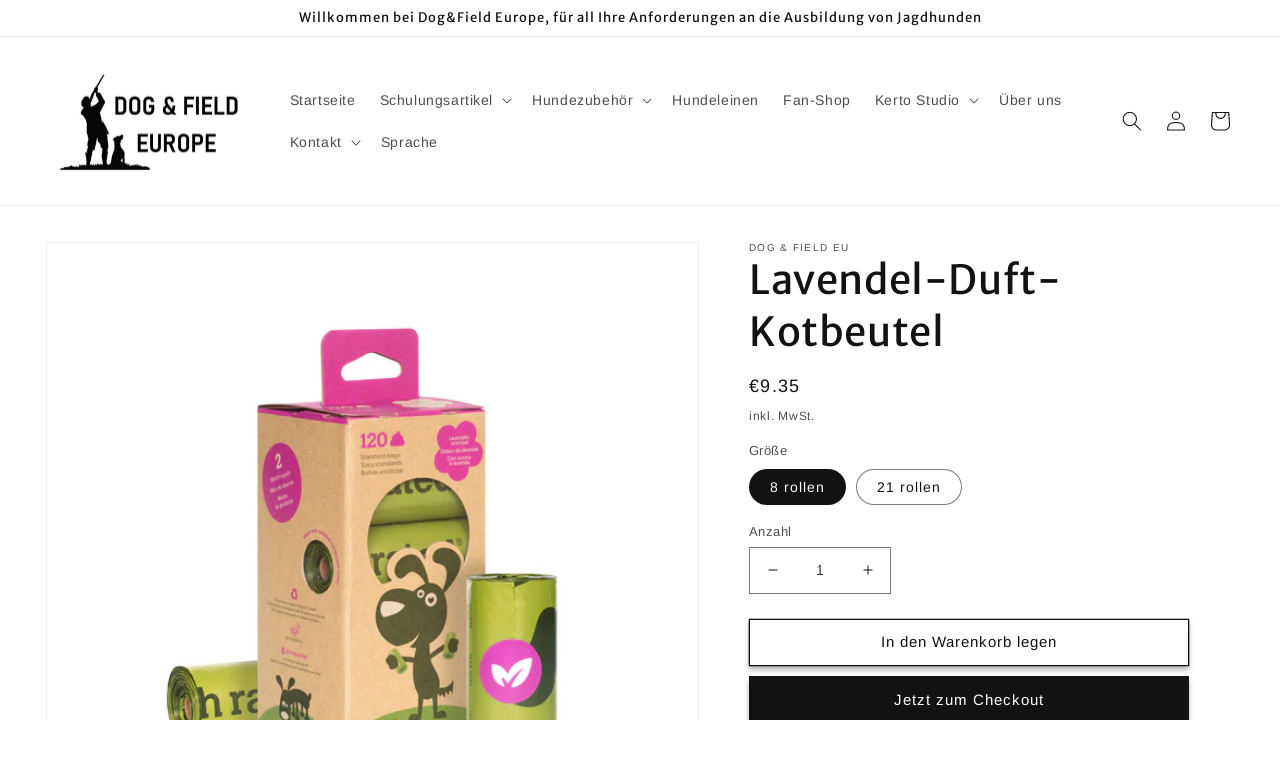

--- FILE ---
content_type: text/html; charset=utf-8
request_url: https://dogandfieldeu.nl/de/products/lavender-geur-poepzakjes
body_size: 63043
content:


    
    
    
    

    
    
    
    
    
    
    
    

    

        
            
            
            
        

        
        
            
            
            
        

        
        
            
            
            
        

        
        
            
            
            
        

        
        
            
            
            
                
            
        

    
<!doctype html>
<html class="no-js" lang="de">
  <head>
    <meta charset="utf-8">
    <meta http-equiv="X-UA-Compatible" content="IE=edge">
    <meta name="viewport" content="width=device-width,initial-scale=1">
    <meta name="theme-color" content="">
    <link rel="canonical" href="https://dogandfieldeu.nl/de/products/lavender-geur-poepzakjes">
    <link rel="preconnect" href="https://cdn.shopify.com" crossorigin><link rel="icon" type="image/png" href="//dogandfieldeu.nl/cdn/shop/files/LOGO_D_F_EU.jpg?crop=center&height=32&v=1672136646&width=32"><link rel="preconnect" href="https://fonts.shopifycdn.com" crossorigin><title>
      Lavendel-Duft-Kotbeutel
 &ndash; Dog &amp; Field EU</title>

    
      <meta name="description" content="Lavendel Duft Kotbeutel in 1 Rolle (15 Beutel), 8 Rollen (120 Beutel) oder 15 Rollen (315 Beutel). Kann allein oder mit dem erdbewerteten Spender verwendet werden. Diese Beutel lassen sich leicht öffnen und von der Rolle lösen.">
    

    

<meta property="og:site_name" content="Dog &amp; Field EU">
<meta property="og:url" content="https://dogandfieldeu.nl/de/products/lavender-geur-poepzakjes">
<meta property="og:title" content="Lavendel-Duft-Kotbeutel">
<meta property="og:type" content="product">
<meta property="og:description" content="Lavendel Duft Kotbeutel in 1 Rolle (15 Beutel), 8 Rollen (120 Beutel) oder 15 Rollen (315 Beutel). Kann allein oder mit dem erdbewerteten Spender verwendet werden. Diese Beutel lassen sich leicht öffnen und von der Rolle lösen."><meta property="og:image" content="http://dogandfieldeu.nl/cdn/shop/products/earth-rated-bags-unscented-1-roll.jpg?v=1671822034">
  <meta property="og:image:secure_url" content="https://dogandfieldeu.nl/cdn/shop/products/earth-rated-bags-unscented-1-roll.jpg?v=1671822034">
  <meta property="og:image:width" content="1024">
  <meta property="og:image:height" content="1024"><meta property="og:price:amount" content="9,35">
  <meta property="og:price:currency" content="EUR"><meta name="twitter:card" content="summary_large_image">
<meta name="twitter:title" content="Lavendel-Duft-Kotbeutel">
<meta name="twitter:description" content="Lavendel Duft Kotbeutel in 1 Rolle (15 Beutel), 8 Rollen (120 Beutel) oder 15 Rollen (315 Beutel). Kann allein oder mit dem erdbewerteten Spender verwendet werden. Diese Beutel lassen sich leicht öffnen und von der Rolle lösen.">


    <script src="//dogandfieldeu.nl/cdn/shop/t/3/assets/global.js?v=56933079247752055651709137441" defer="defer"></script>
    <script>window.performance && window.performance.mark && window.performance.mark('shopify.content_for_header.start');</script><meta id="shopify-digital-wallet" name="shopify-digital-wallet" content="/67545891118/digital_wallets/dialog">
<link rel="alternate" hreflang="x-default" href="https://dogandfieldeu.nl/products/lavender-geur-poepzakjes">
<link rel="alternate" hreflang="nl" href="https://dogandfieldeu.nl/products/lavender-geur-poepzakjes">
<link rel="alternate" hreflang="de" href="https://dogandfieldeu.nl/de/products/lavender-geur-poepzakjes">
<link rel="alternate" hreflang="en" href="https://dogandfieldeu.nl/en/products/lavender-geur-poepzakjes">
<link rel="alternate" type="application/json+oembed" href="https://dogandfieldeu.nl/de/products/lavender-geur-poepzakjes.oembed">
<script async="async" src="/checkouts/internal/preloads.js?locale=de-NL"></script>
<script id="shopify-features" type="application/json">{"accessToken":"a1d7528b8f40e99cafb0c4fc1a28abe6","betas":["rich-media-storefront-analytics"],"domain":"dogandfieldeu.nl","predictiveSearch":true,"shopId":67545891118,"locale":"de"}</script>
<script>var Shopify = Shopify || {};
Shopify.shop = "testd-f.myshopify.com";
Shopify.locale = "de";
Shopify.currency = {"active":"EUR","rate":"1.0"};
Shopify.country = "NL";
Shopify.theme = {"name":"Dawn","id":139801919790,"schema_name":"Dawn","schema_version":"7.0.1","theme_store_id":887,"role":"main"};
Shopify.theme.handle = "null";
Shopify.theme.style = {"id":null,"handle":null};
Shopify.cdnHost = "dogandfieldeu.nl/cdn";
Shopify.routes = Shopify.routes || {};
Shopify.routes.root = "/de/";</script>
<script type="module">!function(o){(o.Shopify=o.Shopify||{}).modules=!0}(window);</script>
<script>!function(o){function n(){var o=[];function n(){o.push(Array.prototype.slice.apply(arguments))}return n.q=o,n}var t=o.Shopify=o.Shopify||{};t.loadFeatures=n(),t.autoloadFeatures=n()}(window);</script>
<script id="shop-js-analytics" type="application/json">{"pageType":"product"}</script>
<script defer="defer" async type="module" src="//dogandfieldeu.nl/cdn/shopifycloud/shop-js/modules/v2/client.init-shop-cart-sync_e98Ab_XN.de.esm.js"></script>
<script defer="defer" async type="module" src="//dogandfieldeu.nl/cdn/shopifycloud/shop-js/modules/v2/chunk.common_Pcw9EP95.esm.js"></script>
<script defer="defer" async type="module" src="//dogandfieldeu.nl/cdn/shopifycloud/shop-js/modules/v2/chunk.modal_CzmY4ZhL.esm.js"></script>
<script type="module">
  await import("//dogandfieldeu.nl/cdn/shopifycloud/shop-js/modules/v2/client.init-shop-cart-sync_e98Ab_XN.de.esm.js");
await import("//dogandfieldeu.nl/cdn/shopifycloud/shop-js/modules/v2/chunk.common_Pcw9EP95.esm.js");
await import("//dogandfieldeu.nl/cdn/shopifycloud/shop-js/modules/v2/chunk.modal_CzmY4ZhL.esm.js");

  window.Shopify.SignInWithShop?.initShopCartSync?.({"fedCMEnabled":true,"windoidEnabled":true});

</script>
<script>(function() {
  var isLoaded = false;
  function asyncLoad() {
    if (isLoaded) return;
    isLoaded = true;
    var urls = ["https:\/\/ecommplugins-scripts.trustpilot.com\/v2.1\/js\/header.min.js?settings=eyJrZXkiOiJXRk15c09pTGcxMklIYnR2IiwicyI6InNrdSJ9\u0026shop=testd-f.myshopify.com","https:\/\/ecommplugins-trustboxsettings.trustpilot.com\/testd-f.myshopify.com.js?settings=1733771586394\u0026shop=testd-f.myshopify.com","https:\/\/cdn.shopify.com\/s\/files\/1\/0411\/8639\/4277\/t\/11\/assets\/zbqolyohuyfsvyft500.js?shop=testd-f.myshopify.com"];
    for (var i = 0; i < urls.length; i++) {
      var s = document.createElement('script');
      s.type = 'text/javascript';
      s.async = true;
      s.src = urls[i];
      var x = document.getElementsByTagName('script')[0];
      x.parentNode.insertBefore(s, x);
    }
  };
  if(window.attachEvent) {
    window.attachEvent('onload', asyncLoad);
  } else {
    window.addEventListener('load', asyncLoad, false);
  }
})();</script>
<script id="__st">var __st={"a":67545891118,"offset":3600,"reqid":"1d8ecfe0-1ca9-48a1-ac06-baf874c091c4-1769070529","pageurl":"dogandfieldeu.nl\/de\/products\/lavender-geur-poepzakjes","u":"c827427656f9","p":"product","rtyp":"product","rid":8056327012654};</script>
<script>window.ShopifyPaypalV4VisibilityTracking = true;</script>
<script id="captcha-bootstrap">!function(){'use strict';const t='contact',e='account',n='new_comment',o=[[t,t],['blogs',n],['comments',n],[t,'customer']],c=[[e,'customer_login'],[e,'guest_login'],[e,'recover_customer_password'],[e,'create_customer']],r=t=>t.map((([t,e])=>`form[action*='/${t}']:not([data-nocaptcha='true']) input[name='form_type'][value='${e}']`)).join(','),a=t=>()=>t?[...document.querySelectorAll(t)].map((t=>t.form)):[];function s(){const t=[...o],e=r(t);return a(e)}const i='password',u='form_key',d=['recaptcha-v3-token','g-recaptcha-response','h-captcha-response',i],f=()=>{try{return window.sessionStorage}catch{return}},m='__shopify_v',_=t=>t.elements[u];function p(t,e,n=!1){try{const o=window.sessionStorage,c=JSON.parse(o.getItem(e)),{data:r}=function(t){const{data:e,action:n}=t;return t[m]||n?{data:e,action:n}:{data:t,action:n}}(c);for(const[e,n]of Object.entries(r))t.elements[e]&&(t.elements[e].value=n);n&&o.removeItem(e)}catch(o){console.error('form repopulation failed',{error:o})}}const l='form_type',E='cptcha';function T(t){t.dataset[E]=!0}const w=window,h=w.document,L='Shopify',v='ce_forms',y='captcha';let A=!1;((t,e)=>{const n=(g='f06e6c50-85a8-45c8-87d0-21a2b65856fe',I='https://cdn.shopify.com/shopifycloud/storefront-forms-hcaptcha/ce_storefront_forms_captcha_hcaptcha.v1.5.2.iife.js',D={infoText:'Durch hCaptcha geschützt',privacyText:'Datenschutz',termsText:'Allgemeine Geschäftsbedingungen'},(t,e,n)=>{const o=w[L][v],c=o.bindForm;if(c)return c(t,g,e,D).then(n);var r;o.q.push([[t,g,e,D],n]),r=I,A||(h.body.append(Object.assign(h.createElement('script'),{id:'captcha-provider',async:!0,src:r})),A=!0)});var g,I,D;w[L]=w[L]||{},w[L][v]=w[L][v]||{},w[L][v].q=[],w[L][y]=w[L][y]||{},w[L][y].protect=function(t,e){n(t,void 0,e),T(t)},Object.freeze(w[L][y]),function(t,e,n,w,h,L){const[v,y,A,g]=function(t,e,n){const i=e?o:[],u=t?c:[],d=[...i,...u],f=r(d),m=r(i),_=r(d.filter((([t,e])=>n.includes(e))));return[a(f),a(m),a(_),s()]}(w,h,L),I=t=>{const e=t.target;return e instanceof HTMLFormElement?e:e&&e.form},D=t=>v().includes(t);t.addEventListener('submit',(t=>{const e=I(t);if(!e)return;const n=D(e)&&!e.dataset.hcaptchaBound&&!e.dataset.recaptchaBound,o=_(e),c=g().includes(e)&&(!o||!o.value);(n||c)&&t.preventDefault(),c&&!n&&(function(t){try{if(!f())return;!function(t){const e=f();if(!e)return;const n=_(t);if(!n)return;const o=n.value;o&&e.removeItem(o)}(t);const e=Array.from(Array(32),(()=>Math.random().toString(36)[2])).join('');!function(t,e){_(t)||t.append(Object.assign(document.createElement('input'),{type:'hidden',name:u})),t.elements[u].value=e}(t,e),function(t,e){const n=f();if(!n)return;const o=[...t.querySelectorAll(`input[type='${i}']`)].map((({name:t})=>t)),c=[...d,...o],r={};for(const[a,s]of new FormData(t).entries())c.includes(a)||(r[a]=s);n.setItem(e,JSON.stringify({[m]:1,action:t.action,data:r}))}(t,e)}catch(e){console.error('failed to persist form',e)}}(e),e.submit())}));const S=(t,e)=>{t&&!t.dataset[E]&&(n(t,e.some((e=>e===t))),T(t))};for(const o of['focusin','change'])t.addEventListener(o,(t=>{const e=I(t);D(e)&&S(e,y())}));const B=e.get('form_key'),M=e.get(l),P=B&&M;t.addEventListener('DOMContentLoaded',(()=>{const t=y();if(P)for(const e of t)e.elements[l].value===M&&p(e,B);[...new Set([...A(),...v().filter((t=>'true'===t.dataset.shopifyCaptcha))])].forEach((e=>S(e,t)))}))}(h,new URLSearchParams(w.location.search),n,t,e,['guest_login'])})(!0,!0)}();</script>
<script integrity="sha256-4kQ18oKyAcykRKYeNunJcIwy7WH5gtpwJnB7kiuLZ1E=" data-source-attribution="shopify.loadfeatures" defer="defer" src="//dogandfieldeu.nl/cdn/shopifycloud/storefront/assets/storefront/load_feature-a0a9edcb.js" crossorigin="anonymous"></script>
<script data-source-attribution="shopify.dynamic_checkout.dynamic.init">var Shopify=Shopify||{};Shopify.PaymentButton=Shopify.PaymentButton||{isStorefrontPortableWallets:!0,init:function(){window.Shopify.PaymentButton.init=function(){};var t=document.createElement("script");t.src="https://dogandfieldeu.nl/cdn/shopifycloud/portable-wallets/latest/portable-wallets.de.js",t.type="module",document.head.appendChild(t)}};
</script>
<script data-source-attribution="shopify.dynamic_checkout.buyer_consent">
  function portableWalletsHideBuyerConsent(e){var t=document.getElementById("shopify-buyer-consent"),n=document.getElementById("shopify-subscription-policy-button");t&&n&&(t.classList.add("hidden"),t.setAttribute("aria-hidden","true"),n.removeEventListener("click",e))}function portableWalletsShowBuyerConsent(e){var t=document.getElementById("shopify-buyer-consent"),n=document.getElementById("shopify-subscription-policy-button");t&&n&&(t.classList.remove("hidden"),t.removeAttribute("aria-hidden"),n.addEventListener("click",e))}window.Shopify?.PaymentButton&&(window.Shopify.PaymentButton.hideBuyerConsent=portableWalletsHideBuyerConsent,window.Shopify.PaymentButton.showBuyerConsent=portableWalletsShowBuyerConsent);
</script>
<script>
  function portableWalletsCleanup(e){e&&e.src&&console.error("Failed to load portable wallets script "+e.src);var t=document.querySelectorAll("shopify-accelerated-checkout .shopify-payment-button__skeleton, shopify-accelerated-checkout-cart .wallet-cart-button__skeleton"),e=document.getElementById("shopify-buyer-consent");for(let e=0;e<t.length;e++)t[e].remove();e&&e.remove()}function portableWalletsNotLoadedAsModule(e){e instanceof ErrorEvent&&"string"==typeof e.message&&e.message.includes("import.meta")&&"string"==typeof e.filename&&e.filename.includes("portable-wallets")&&(window.removeEventListener("error",portableWalletsNotLoadedAsModule),window.Shopify.PaymentButton.failedToLoad=e,"loading"===document.readyState?document.addEventListener("DOMContentLoaded",window.Shopify.PaymentButton.init):window.Shopify.PaymentButton.init())}window.addEventListener("error",portableWalletsNotLoadedAsModule);
</script>

<script type="module" src="https://dogandfieldeu.nl/cdn/shopifycloud/portable-wallets/latest/portable-wallets.de.js" onError="portableWalletsCleanup(this)" crossorigin="anonymous"></script>
<script nomodule>
  document.addEventListener("DOMContentLoaded", portableWalletsCleanup);
</script>

<script id='scb4127' type='text/javascript' async='' src='https://dogandfieldeu.nl/cdn/shopifycloud/privacy-banner/storefront-banner.js'></script><link id="shopify-accelerated-checkout-styles" rel="stylesheet" media="screen" href="https://dogandfieldeu.nl/cdn/shopifycloud/portable-wallets/latest/accelerated-checkout-backwards-compat.css" crossorigin="anonymous">
<style id="shopify-accelerated-checkout-cart">
        #shopify-buyer-consent {
  margin-top: 1em;
  display: inline-block;
  width: 100%;
}

#shopify-buyer-consent.hidden {
  display: none;
}

#shopify-subscription-policy-button {
  background: none;
  border: none;
  padding: 0;
  text-decoration: underline;
  font-size: inherit;
  cursor: pointer;
}

#shopify-subscription-policy-button::before {
  box-shadow: none;
}

      </style>
<script id="sections-script" data-sections="header,footer" defer="defer" src="//dogandfieldeu.nl/cdn/shop/t/3/compiled_assets/scripts.js?v=237"></script>
<script>window.performance && window.performance.mark && window.performance.mark('shopify.content_for_header.end');</script>


    <style data-shopify>
      @font-face {
  font-family: Arimo;
  font-weight: 400;
  font-style: normal;
  font-display: swap;
  src: url("//dogandfieldeu.nl/cdn/fonts/arimo/arimo_n4.a7efb558ca22d2002248bbe6f302a98edee38e35.woff2") format("woff2"),
       url("//dogandfieldeu.nl/cdn/fonts/arimo/arimo_n4.0da809f7d1d5ede2a73be7094ac00741efdb6387.woff") format("woff");
}

      @font-face {
  font-family: Arimo;
  font-weight: 700;
  font-style: normal;
  font-display: swap;
  src: url("//dogandfieldeu.nl/cdn/fonts/arimo/arimo_n7.1d2d0638e6a1228d86beb0e10006e3280ccb2d04.woff2") format("woff2"),
       url("//dogandfieldeu.nl/cdn/fonts/arimo/arimo_n7.f4b9139e8eac4a17b38b8707044c20f54c3be479.woff") format("woff");
}

      @font-face {
  font-family: Arimo;
  font-weight: 400;
  font-style: italic;
  font-display: swap;
  src: url("//dogandfieldeu.nl/cdn/fonts/arimo/arimo_i4.438ddb21a1b98c7230698d70dc1a21df235701b2.woff2") format("woff2"),
       url("//dogandfieldeu.nl/cdn/fonts/arimo/arimo_i4.0e1908a0dc1ec32fabb5a03a0c9ee2083f82e3d7.woff") format("woff");
}

      @font-face {
  font-family: Arimo;
  font-weight: 700;
  font-style: italic;
  font-display: swap;
  src: url("//dogandfieldeu.nl/cdn/fonts/arimo/arimo_i7.b9f09537c29041ec8d51f8cdb7c9b8e4f1f82cb1.woff2") format("woff2"),
       url("//dogandfieldeu.nl/cdn/fonts/arimo/arimo_i7.ec659fc855f754fd0b1bd052e606bba1058f73da.woff") format("woff");
}

      @font-face {
  font-family: "Merriweather Sans";
  font-weight: 400;
  font-style: normal;
  font-display: swap;
  src: url("//dogandfieldeu.nl/cdn/fonts/merriweather_sans/merriweathersans_n4.e8e76a1153621bf13c455f7c4cac15f9e7a555b4.woff2") format("woff2"),
       url("//dogandfieldeu.nl/cdn/fonts/merriweather_sans/merriweathersans_n4.0832d7fb8eff5d83b883571b5fd79bbe1a28a988.woff") format("woff");
}


      :root {
        --font-body-family: Arimo, sans-serif;
        --font-body-style: normal;
        --font-body-weight: 400;
        --font-body-weight-bold: 700;

        --font-heading-family: "Merriweather Sans", sans-serif;
        --font-heading-style: normal;
        --font-heading-weight: 400;

        --font-body-scale: 1.0;
        --font-heading-scale: 1.0;

        --color-base-text: 18, 18, 18;
        --color-shadow: 18, 18, 18;
        --color-base-background-1: 255, 255, 255;
        --color-base-background-2: 243, 243, 243;
        --color-base-solid-button-labels: 255, 255, 255;
        --color-base-outline-button-labels: 18, 18, 18;
        --color-base-accent-1: 18, 18, 18;
        --color-base-accent-2: 242, 94, 4;
        --payment-terms-background-color: #ffffff;

        --gradient-base-background-1: #ffffff;
        --gradient-base-background-2: #f3f3f3;
        --gradient-base-accent-1: #121212;
        --gradient-base-accent-2: #f25e04;

        --media-padding: px;
        --media-border-opacity: 0.05;
        --media-border-width: 1px;
        --media-radius: 0px;
        --media-shadow-opacity: 0.0;
        --media-shadow-horizontal-offset: 0px;
        --media-shadow-vertical-offset: 4px;
        --media-shadow-blur-radius: 5px;
        --media-shadow-visible: 0;

        --page-width: 140rem;
        --page-width-margin: 0rem;

        --product-card-image-padding: 0.0rem;
        --product-card-corner-radius: 0.0rem;
        --product-card-text-alignment: left;
        --product-card-border-width: 0.0rem;
        --product-card-border-opacity: 0.1;
        --product-card-shadow-opacity: 0.0;
        --product-card-shadow-visible: 0;
        --product-card-shadow-horizontal-offset: 0.0rem;
        --product-card-shadow-vertical-offset: 0.4rem;
        --product-card-shadow-blur-radius: 0.5rem;

        --collection-card-image-padding: 0.0rem;
        --collection-card-corner-radius: 0.0rem;
        --collection-card-text-alignment: left;
        --collection-card-border-width: 0.0rem;
        --collection-card-border-opacity: 0.1;
        --collection-card-shadow-opacity: 0.0;
        --collection-card-shadow-visible: 0;
        --collection-card-shadow-horizontal-offset: -0.8rem;
        --collection-card-shadow-vertical-offset: 0.4rem;
        --collection-card-shadow-blur-radius: 0.5rem;

        --blog-card-image-padding: 0.0rem;
        --blog-card-corner-radius: 0.0rem;
        --blog-card-text-alignment: left;
        --blog-card-border-width: 0.0rem;
        --blog-card-border-opacity: 0.1;
        --blog-card-shadow-opacity: 0.0;
        --blog-card-shadow-visible: 0;
        --blog-card-shadow-horizontal-offset: 0.0rem;
        --blog-card-shadow-vertical-offset: 0.4rem;
        --blog-card-shadow-blur-radius: 0.5rem;

        --badge-corner-radius: 4.0rem;

        --popup-border-width: 1px;
        --popup-border-opacity: 0.1;
        --popup-corner-radius: 0px;
        --popup-shadow-opacity: 0.0;
        --popup-shadow-horizontal-offset: 0px;
        --popup-shadow-vertical-offset: 4px;
        --popup-shadow-blur-radius: 5px;

        --drawer-border-width: 1px;
        --drawer-border-opacity: 0.1;
        --drawer-shadow-opacity: 0.0;
        --drawer-shadow-horizontal-offset: 0px;
        --drawer-shadow-vertical-offset: 4px;
        --drawer-shadow-blur-radius: 5px;

        --spacing-sections-desktop: 0px;
        --spacing-sections-mobile: 0px;

        --grid-desktop-vertical-spacing: 8px;
        --grid-desktop-horizontal-spacing: 8px;
        --grid-mobile-vertical-spacing: 4px;
        --grid-mobile-horizontal-spacing: 4px;

        --text-boxes-border-opacity: 0.1;
        --text-boxes-border-width: 0px;
        --text-boxes-radius: 0px;
        --text-boxes-shadow-opacity: 0.0;
        --text-boxes-shadow-visible: 0;
        --text-boxes-shadow-horizontal-offset: 0px;
        --text-boxes-shadow-vertical-offset: 4px;
        --text-boxes-shadow-blur-radius: 5px;

        --buttons-radius: 0px;
        --buttons-radius-outset: 0px;
        --buttons-border-width: 1px;
        --buttons-border-opacity: 1.0;
        --buttons-shadow-opacity: 0.3;
        --buttons-shadow-visible: 1;
        --buttons-shadow-horizontal-offset: 0px;
        --buttons-shadow-vertical-offset: 4px;
        --buttons-shadow-blur-radius: 5px;
        --buttons-border-offset: 0.3px;

        --inputs-radius: 0px;
        --inputs-border-width: 1px;
        --inputs-border-opacity: 0.55;
        --inputs-shadow-opacity: 0.0;
        --inputs-shadow-horizontal-offset: 0px;
        --inputs-margin-offset: 0px;
        --inputs-shadow-vertical-offset: 4px;
        --inputs-shadow-blur-radius: 5px;
        --inputs-radius-outset: 0px;

        --variant-pills-radius: 40px;
        --variant-pills-border-width: 1px;
        --variant-pills-border-opacity: 0.55;
        --variant-pills-shadow-opacity: 0.0;
        --variant-pills-shadow-horizontal-offset: 0px;
        --variant-pills-shadow-vertical-offset: 4px;
        --variant-pills-shadow-blur-radius: 5px;
      }

      *,
      *::before,
      *::after {
        box-sizing: inherit;
      }

      html {
        box-sizing: border-box;
        font-size: calc(var(--font-body-scale) * 62.5%);
        height: 100%;
      }

      body {
        display: grid;
        grid-template-rows: auto auto 1fr auto;
        grid-template-columns: 100%;
        min-height: 100%;
        margin: 0;
        font-size: 1.5rem;
        letter-spacing: 0.06rem;
        line-height: calc(1 + 0.8 / var(--font-body-scale));
        font-family: var(--font-body-family);
        font-style: var(--font-body-style);
        font-weight: var(--font-body-weight);
      }

      @media screen and (min-width: 750px) {
        body {
          font-size: 1.6rem;
        }
      }
    </style>

    <link href="//dogandfieldeu.nl/cdn/shop/t/3/assets/base.css?v=88290808517547527771670588382" rel="stylesheet" type="text/css" media="all" />
<link rel="preload" as="font" href="//dogandfieldeu.nl/cdn/fonts/arimo/arimo_n4.a7efb558ca22d2002248bbe6f302a98edee38e35.woff2" type="font/woff2" crossorigin><link rel="preload" as="font" href="//dogandfieldeu.nl/cdn/fonts/merriweather_sans/merriweathersans_n4.e8e76a1153621bf13c455f7c4cac15f9e7a555b4.woff2" type="font/woff2" crossorigin><link rel="stylesheet" href="//dogandfieldeu.nl/cdn/shop/t/3/assets/component-predictive-search.css?v=83512081251802922551670588380" media="print" onload="this.media='all'"><script>document.documentElement.className = document.documentElement.className.replace('no-js', 'js');
    if (Shopify.designMode) {
      document.documentElement.classList.add('shopify-design-mode');
    }
    </script>
  <!-- BEGIN app block: shopify://apps/ymq-b2b-login-lock-hide-price/blocks/app-embed/4745f714-4e42-415f-ba5c-ddc47c7e555d --> 


<!-- BEGIN app snippet: js --><script>
    !function(){void 0===window.YmqModal&&(window.YmqModal=(()=>{"use strict";const t=["a[href]","area[href]",'input:not([disabled]):not([type="hidden"]):not([aria-hidden])',"select:not([disabled]):not([aria-hidden])","textarea:not([disabled]):not([aria-hidden])","button:not([disabled]):not([aria-hidden])","iframe","object","embed","[contenteditable]",'[tabindex]:not([tabindex^="-"])'];class e{constructor({targetModal:t,triggers:e=[],onShow:c=()=>{},onClose:i=()=>{},openTrigger:r="data-ymqmodal-trigger",closeTrigger:o="data-ymqmodal-close",openClass:d="ymq-modal-open",disableScroll:l=!0,disableFocus:p=!1,awaitCloseAnimation:n=!1,awaitOpenAnimation:u=!1,debugMode:a=!1}){this.modal=document.getElementById(t),this.config={debugMode:a,disableScroll:l,openTrigger:r,closeTrigger:o,openClass:d,onShow:c,onClose:i,awaitCloseAnimation:n,awaitOpenAnimation:u,disableFocus:p},e.length>0&&this.registerTriggers(...e),this.onClick=this.onClick.bind(this),this.onKeydown=this.onKeydown.bind(this)}registerTriggers(...t){t.filter(Boolean).forEach((t=>{t.addEventListener("click",(t=>this.showModal(t)))}))}showModal(t=null){if(this.activeElement=document.activeElement,this.modal.setAttribute("aria-hidden","false"),this.modal.classList.add(this.config.openClass),this.scrollBehaviour("disable"),this.addEventListeners(),this.config.awaitOpenAnimation){const t=()=>{this.modal.removeEventListener("animationend",t,!1),this.setFocusToFirstNode()};this.modal.addEventListener("animationend",t,!1)}else this.setFocusToFirstNode();this.config.onShow(this.modal,this.activeElement,t)}closeModal(t=null){const e=this.modal;if(this.modal.setAttribute("aria-hidden","true"),this.removeEventListeners(),this.scrollBehaviour("enable"),this.activeElement&&this.activeElement.focus&&this.activeElement.focus(),this.config.onClose(this.modal,this.activeElement,t),this.config.awaitCloseAnimation){const t=this.config.openClass;this.modal.addEventListener("animationend",(function c(){e.classList.remove(t),e.removeEventListener("animationend",c,!1)}),!1)}else e.classList.remove(this.config.openClass)}closeModalById(t){this.modal=document.getElementById(t),this.modal&&this.closeModal()}scrollBehaviour(t){if(!this.config.disableScroll)return;const e=document.querySelector("body");switch(t){case"enable":Object.assign(e.style,{overflow:""});break;case"disable":Object.assign(e.style,{overflow:"hidden"})}}addEventListeners(){this.modal.addEventListener("touchstart",this.onClick),this.modal.addEventListener("click",this.onClick),document.addEventListener("keydown",this.onKeydown)}removeEventListeners(){this.modal.removeEventListener("touchstart",this.onClick),this.modal.removeEventListener("click",this.onClick),document.removeEventListener("keydown",this.onKeydown)}onClick(t){(t.target.hasAttribute(this.config.closeTrigger)||t.target.parentNode.hasAttribute(this.config.closeTrigger))&&(t.preventDefault(),t.stopPropagation(),this.closeModal(t))}onKeydown(t){27===t.keyCode&&this.closeModal(t),9===t.keyCode&&this.retainFocus(t)}getFocusableNodes(){const e=this.modal.querySelectorAll(t);return Array(...e)}setFocusToFirstNode(){if(this.config.disableFocus)return;const t=this.getFocusableNodes();if(0===t.length)return;const e=t.filter((t=>!t.hasAttribute(this.config.closeTrigger)));e.length>0&&e[0].focus(),0===e.length&&t[0].focus()}retainFocus(t){let e=this.getFocusableNodes();if(0!==e.length)if(e=e.filter((t=>null!==t.offsetParent)),this.modal.contains(document.activeElement)){const c=e.indexOf(document.activeElement);t.shiftKey&&0===c&&(e[e.length-1].focus(),t.preventDefault()),!t.shiftKey&&e.length>0&&c===e.length-1&&(e[0].focus(),t.preventDefault())}else e[0].focus()}}let c=null;const i=t=>{if(!document.getElementById(t))return console.warn(`YmqModal: ❗Seems like you have missed %c'${t}'`,"background-color: #f8f9fa;color: #50596c;font-weight: bold;","ID somewhere in your code. Refer example below to resolve it."),console.warn("%cExample:","background-color: #f8f9fa;color: #50596c;font-weight: bold;",`<div class="modal" id="${t}"></div>`),!1},r=(t,e)=>{if((t=>{if(t.length<=0)console.warn("YmqModal: ❗Please specify at least one %c'ymqmodal-trigger'","background-color: #f8f9fa;color: #50596c;font-weight: bold;","data attribute."),console.warn("%cExample:","background-color: #f8f9fa;color: #50596c;font-weight: bold;",'<a href="#" data-ymqmodal-trigger="my-modal"></a>')})(t),!e)return!0;for(const t in e)i(t);return!0};return{init:t=>{const i=Object.assign({},{openTrigger:"data-ymqmodal-trigger"},t),o=[...document.querySelectorAll(`[${i.openTrigger}]`)],d=((t,e)=>{const c=[];return t.forEach((t=>{const i=t.attributes[e].value;void 0===c[i]&&(c[i]=[]),c[i].push(t)})),c})(o,i.openTrigger);if(!0!==i.debugMode||!1!==r(o,d))try{for(const t in d){const r=d[t];i.targetModal=t,i.triggers=[...r],c=new e(i)}}catch(t){}},show:(t,r)=>{const o=r||{};o.targetModal=t,!0===o.debugMode&&!1===i(t)||(c&&c.removeEventListeners(),c=new e(o),c.showModal())},close:t=>{t?c.closeModalById(t):c.closeModal()}}})(),"undefined"!=typeof window&&(window.YmqModal=YmqModal)),window.ymqLokIntervalResult=function(t,e,c,i){"function"==typeof t?(i=e,c=t,e=1e3,t=20):"function"==typeof e&&(i=c,c=e,e=1e3),"function"!=typeof c&&(c=function(){return!1});let r=0,o=setInterval((function(){r++,r>t||c(r)?clearInterval(o):"function"==typeof i&&i()}),e)},window.ymqLokUrlParam=function(t,e=""){let c=new RegExp("(^|&)"+t+"=([^&]*)(&|$)"),i=null;if(""!=e)try{i=(e=new URL(e,window.location.href)).search.substr(1).match(c)}catch(t){return console.log(t),null}else i=window.location.search.substr(1).match(c);return null!=i?decodeURI(i[2]):null},window.ymqLokThemeSelectors=[{theme_store_id:1356,theme_name:"Sense",mainContent:"main#MainContent",product:{price:'div[id*="price-template"]',btnAtc:".product-form__buttons button.product-form__submit"},collection:{productSelector:"ul.grid.product-grid li.grid__item",collectionSelect:".collection-list .collection-list__item",price:".card-information .price",btnAtc:".quick-add"},search:{productSelector:"ul.grid.product-grid li.grid__item",price:".card-information .price",btnAtc:""},otherPage:{productSelector:"ul.grid.product-grid li.grid__item,ul.predictive-search__results-list li.predictive-search__list-item",collectionSelect:".collection-list .collection-list__item",price:".card-information .price",btnAtc:".quick-add"},index:{productSelector:"ul.grid.product-grid li.grid__item",collectionSelect:".collection-list .collection-list__item",price:".card-information .price",btnAtc:".quick-add__submit"},headerFooter:"footer,.shopify-section-group-header-group"},{theme_store_id:887,theme_name:"Dawn",mainContent:"main#MainContent",product:{price:'div[id*="price-template"]',btnAtc:".product-form__buttons button.product-form__submit"},collection:{productSelector:"ul.grid.product-grid li.grid__item",collectionSelect:".collection-list .collection-list__item",price:".card-information .price",btnAtc:".quick-add"},search:{productSelector:"ul.grid.product-grid li.grid__item",price:".card-information .price",btnAtc:""},otherPage:{productSelector:"ul.grid.product-grid li.grid__item,ul.predictive-search__results-list li.predictive-search__list-item",collectionSelect:".collection-list .collection-list__item",price:".card-information .price",btnAtc:".quick-add"},index:{productSelector:"ul.grid.product-grid li.grid__item",collectionSelect:".collection-list .collection-list__item",price:".card-information .price",btnAtc:".quick-add__submit"},headerFooter:"footer,.shopify-section-group-header-group"},{theme_store_id:1891,theme_name:"Spotlight",mainContent:"main#MainContent",product:{price:'div[id*="price-template"]',btnAtc:".product-form__buttons button.product-form__submit"},collection:{productSelector:"ul.grid.product-grid li.grid__item",collectionSelect:".collection-list .collection-list__item",price:".card-information .price",btnAtc:".quick-add"},search:{productSelector:"ul.grid.product-grid li.grid__item",price:".card-information .price",btnAtc:""},otherPage:{productSelector:"ul.grid.product-grid li.grid__item,ul.predictive-search__results-list li.predictive-search__list-item",collectionSelect:".collection-list .collection-list__item",price:".card-information .price",btnAtc:".quick-add"},index:{productSelector:"ul.grid.product-grid li.grid__item",collectionSelect:".collection-list .collection-list__item",price:".card-information .price",btnAtc:".quick-add__submit"},headerFooter:"footer,.shopify-section-group-header-group"},{theme_store_id:1841,theme_name:"Origin",mainContent:"main#MainContent",product:{price:'div[id*="price-template"]',btnAtc:".product-form__buttons button.product-form__submit"},collection:{productSelector:"ul.grid.product-grid li.grid__item",collectionSelect:".collection-list .collection-list__item",price:".card-information .price",btnAtc:".quick-add"},search:{productSelector:"ul.grid.product-grid li.grid__item",price:".card-information .price",btnAtc:""},otherPage:{productSelector:"ul.grid.product-grid li.grid__item,ul.predictive-search__results-list li.predictive-search__list-item",collectionSelect:".collection-list .collection-list__item",price:".card-information .price",btnAtc:".quick-add"},index:{productSelector:"ul.grid.product-grid li.grid__item",collectionSelect:".collection-list .collection-list__item",price:".card-information .price",btnAtc:".quick-add__submit"},headerFooter:"footer,.shopify-section-group-header-group"},{theme_store_id:1368,theme_name:"Craft",mainContent:"main#MainContent",product:{price:'div[id*="price-template"]',btnAtc:".product-form__buttons button.product-form__submit"},collection:{productSelector:"ul.grid.product-grid li.grid__item",collectionSelect:".collection-list .collection-list__item",price:".card-information .price",btnAtc:".quick-add"},search:{productSelector:"ul.grid.product-grid li.grid__item",price:".card-information .price",btnAtc:""},otherPage:{productSelector:"ul.grid.product-grid li.grid__item,ul.predictive-search__results-list li.predictive-search__list-item",collectionSelect:".collection-list .collection-list__item",price:".card-information .price",btnAtc:".quick-add"},index:{productSelector:"ul.grid.product-grid li.grid__item",collectionSelect:".collection-list .collection-list__item",price:".card-information .price",btnAtc:".quick-add__submit"},headerFooter:"footer,.shopify-section-group-header-group"},{theme_store_id:1431,theme_name:"Studio",mainContent:"main#MainContent",product:{price:'div[id*="price-template"]',btnAtc:".product-form__buttons button.product-form__submit"},collection:{productSelector:"ul.grid.product-grid li.grid__item",collectionSelect:".collection-list .collection-list__item",price:".card-information .price",btnAtc:".quick-add"},search:{productSelector:"ul.grid.product-grid li.grid__item",price:".card-information .price",btnAtc:""},otherPage:{productSelector:"ul.grid.product-grid li.grid__item,ul.predictive-search__results-list li.predictive-search__list-item",collectionSelect:".collection-list .collection-list__item",price:".card-information .price",btnAtc:".quick-add"},index:{productSelector:"ul.grid.product-grid li.grid__item",collectionSelect:".collection-list .collection-list__item",price:".card-information .price",btnAtc:".quick-add__submit"},headerFooter:"footer,.shopify-section-group-header-group"},{theme_store_id:1434,theme_name:"Taste",mainContent:"main#MainContent",product:{price:'div[id*="price-template"]',btnAtc:".product-form__buttons button.product-form__submit"},collection:{productSelector:"ul.grid.product-grid li.grid__item",collectionSelect:".collection-list .collection-list__item",price:".card-information .price",btnAtc:".quick-add"},search:{productSelector:"ul.grid.product-grid li.grid__item",price:".card-information .price",btnAtc:""},otherPage:{productSelector:"ul.grid.product-grid li.grid__item,ul.predictive-search__results-list li.predictive-search__list-item",collectionSelect:".collection-list .collection-list__item",price:".card-information .price",btnAtc:".quick-add"},index:{productSelector:"ul.grid.product-grid li.grid__item",collectionSelect:".collection-list .collection-list__item",price:".card-information .price",btnAtc:".quick-add__submit"},headerFooter:"footer,.shopify-section-group-header-group"},{theme_store_id:1499,theme_name:"Colorblock",mainContent:"main#MainContent",product:{price:'div[id*="price-template"]',btnAtc:".product-form__buttons button.product-form__submit"},collection:{productSelector:"ul.grid.product-grid li.grid__item",collectionSelect:".collection-list .collection-list__item",price:".card-information .price",btnAtc:".quick-add"},search:{productSelector:"ul.grid.product-grid li.grid__item",price:".card-information .price",btnAtc:""},otherPage:{productSelector:"ul.grid.product-grid li.grid__item,ul.predictive-search__results-list li.predictive-search__list-item",collectionSelect:".collection-list .collection-list__item",price:".card-information .price",btnAtc:".quick-add"},index:{productSelector:"ul.grid.product-grid li.grid__item",collectionSelect:".collection-list .collection-list__item",price:".card-information .price",btnAtc:".quick-add__submit"},headerFooter:"footer,.shopify-section-group-header-group"},{theme_store_id:1567,theme_name:"Refresh",mainContent:"main#MainContent",product:{price:'div[id*="price-template"]',btnAtc:".product-form__buttons button.product-form__submit"},collection:{productSelector:"ul.grid.product-grid li.grid__item",collectionSelect:".collection-list .collection-list__item",price:".card-information .price",btnAtc:".quick-add"},search:{productSelector:"ul.grid.product-grid li.grid__item",price:".card-information .price",btnAtc:""},otherPage:{productSelector:"ul.grid.product-grid li.grid__item,ul.predictive-search__results-list li.predictive-search__list-item",collectionSelect:".collection-list .collection-list__item",price:".card-information .price",btnAtc:".quick-add"},index:{productSelector:"ul.grid.product-grid li.grid__item",collectionSelect:".collection-list .collection-list__item",price:".card-information .price",btnAtc:".quick-add__submit"},headerFooter:"footer,.shopify-section-group-header-group"},{theme_store_id:1500,theme_name:"Ride",mainContent:"main#MainContent",product:{price:'div[id*="price-template"]',btnAtc:".product-form__buttons button.product-form__submit"},collection:{productSelector:"ul.grid.product-grid li.grid__item",collectionSelect:".collection-list .collection-list__item",price:".card-information .price",btnAtc:".quick-add"},search:{productSelector:"ul.grid.product-grid li.grid__item",price:".card-information .price",btnAtc:""},otherPage:{productSelector:"ul.grid.product-grid li.grid__item,ul.predictive-search__results-list li.predictive-search__list-item",collectionSelect:".collection-list .collection-list__item",price:".card-information .price",btnAtc:".quick-add"},index:{productSelector:"ul.grid.product-grid li.grid__item",collectionSelect:".collection-list .collection-list__item",price:".card-information .price",btnAtc:".quick-add__submit"},headerFooter:"footer,.shopify-section-group-header-group"},{theme_store_id:1363,theme_name:"Crave",mainContent:"main#MainContent",product:{price:'div[id*="price-template"]',btnAtc:".product-form__buttons button.product-form__submit"},collection:{productSelector:"ul.grid.product-grid li.grid__item",collectionSelect:".collection-list .collection-list__item",price:".card-information .price",btnAtc:".quick-add"},search:{productSelector:"ul.grid.product-grid li.grid__item",price:".card-information .price",btnAtc:""},otherPage:{productSelector:"ul.grid.product-grid li.grid__item,ul.predictive-search__results-list li.predictive-search__list-item",collectionSelect:".collection-list .collection-list__item",price:".card-information .price",btnAtc:".quick-add"},index:{productSelector:"ul.grid.product-grid li.grid__item",collectionSelect:".collection-list .collection-list__item",price:".card-information .price",btnAtc:".quick-add__submit"},headerFooter:"footer,.shopify-section-group-header-group"},{theme_store_id:871,theme_name:"Warehouse",mainContent:"main#main",product:{price:".product-form__info-list .product-form__info-item .price-list",btnAtc:'form[action="/cart/add"] .product-form__buy-buttons'},collection:{productSelector:".product-list.product-list--collection .product-item",collectionSelect:".collection-list__section .grid .grid__cell",price:".product-item__price-list.price-list",btnAtc:".product-item__action-list"},search:{productSelector:".product-list.product-list--collection .product-item",price:".product-item__price-list.price-list",btnAtc:""},otherPage:{productSelector:".flickity-slider .product-item,.search-bar__result-products .search-bar__result-item",collectionSelect:".flickity-slider a.collection-item",price:".product-item__price-list.price-list",btnAtc:".product-item__action-list"},index:{productSelector:".flickity-slider .product-item",collectionSelect:".flickity-slider a.collection-item",price:".product-item__price-list.price-list",btnAtc:".product-item__action-list"},headerFooter:"footer,.shopify-section-group-header-group"},{theme_store_id:829,theme_name:"Narrative",mainContent:"main#MainContent",product:{price:".product__content-header p.product__price.text-center",btnAtc:'form[action="/cart/add"] button[name="add"]'},collection:{productSelector:".card-list__column.grid.grid__item .card.critical-clear",collectionSelect:".card-list.grid .card-list__column.grid.grid__item",price:".card__info .card__price",btnAtc:""},search:{productSelector:".card-list__column.grid.grid__item .card.critical-clear",price:".card__info .card__price",btnAtc:""},otherPage:{productSelector:".card-list__column.grid.grid__item .card.critical-clear",price:".card__info .card__price",collectionSelect:"li.collection-list__item.grid__item",btnAtc:""},index:{productSelector:".card-list__column.grid.grid__item .card.critical-clear",collectionSelect:"li.collection-list__item.grid__item",price:".card__info .card__price",btnAtc:""},headerFooter:null},{theme_store_id:739,theme_name:"Pipeline",mainContent:"main#MainContent",product:{price:".product__price__wrap",btnAtc:'form.shopify-product-form button[name="add"]'},collection:{productSelector:".collection__products > .js-grid > div",collectionSelect:".grid.grid--uniform > .grid__item,.collection-grid-item",price:".product__grid__price",btnAtc:".shopify-product-form"},search:{productSelector:".collection__products .grid",price:"p.product__inline__price",btnAtc:""},otherPage:{productSelector:".product-grid-item,.search__results__products__list .product__inline",collectionSelect:".grid.grid--uniform > .grid__item",price:"p.product__grid__price",btnAtc:".shopify-product-form"},index:{productSelector:".product-grid-item,.product-grid-slide",collectionSelect:".grid.grid--uniform > .grid__item",price:"p.product__grid__price",btnAtc:".shopify-product-form"},headerFooter:null},{theme_store_id:801,theme_name:"Flow",mainContent:".wrapper.main-content,#PageContainer",product:{price:"span#ProductPrice",btnAtc:'form[action="/cart/add"] button[name="add"]'},collection:{productSelector:"div#template--collection .grid__item,.grid-uniform .grid__item",collectionSelect:".grid-uniform.collection-main-body-inner .grid__item",price:".product-grid--price",btnAtc:'.quick-add-wrapper,form[action="/cart/add"] button.quick-add-button,form[action="/cart/add"] button.quick-add-button-variants'},search:{productSelector:".grid-uniform .grid__item",price:"p span.money",btnAtc:""},otherPage:{productSelector:"div#template--collection .grid__item,#search-results .indiv-search-listing-grid,.grid-uniform .grid__item",collectionSelect:".grid-uniform.collection-main-body-inner .grid__item",price:".product-grid--price",btnAtc:'.quick-add-wrapper,form[action="/cart/add"] button.quick-add-button,form[action="/cart/add"] button.quick-add-button-variants'},index:{productSelector:".grid-uniform .grid__item",collectionSelect:".homepage-collection-grid-item",price:".product-grid--price",btnAtc:".quick-add-wrapper"},headerFooter:".footer-wrapper,.shopify-section-group-header-group"},{theme_store_id:380,theme_name:"Minimal",mainContent:".wrapper.main-content",product:{price:".product-single__prices",btnAtc:'form[action="/cart/add"] button[name="add"]'},collection:{productSelector:".grid-uniform .grid__item",collectionSelect:".grid-uniform .grid__item",price:"p.grid-link__meta",btnAtc:""},search:{productSelector:".grid__item .grid",price:'span[itemprop="price"]',btnAtc:""},otherPage:{productSelector:"div#shopify-section-product-recommendations .grid-uniform .grid__item",price:"p.grid-link__meta",btnAtc:""},index:{productSelector:"div#shopify-section-featured-collection .grid-uniform .grid__item",collectionSelect:"",price:"p.grid-link__meta",btnAtc:"",singerProduct:"div#shopify-section-featured-product",singerProduct_atc:'form[action="/cart/add"] button[name="add"]',singerProduct_price:"span#ProductPrice"},headerFooter:".footer-wrapper,.shopify-section-group-header-group"},{theme_store_id:411,theme_name:"Envy",mainContent:"main#main,#MainContent",product:{price:".product-page--pricing,[data-product-price]",btnAtc:'form[action="/cart/add"] button[data-cart-action="added"],.product--add-to-cart-button'},collection:{productSelector:".product-grid .grid__item,.product-grid--wrapper .grid__item",collectionSelect:".animated-collection-list .grid__item",price:"span.money-styling,.product-grid--price,.money",btnAtc:".quick-add-button-variants,.quick-add-wrapper"},search:{productSelector:".product-grid .grid__item,.product-grid--wrapper .grid__item",price:"span.money-styling",btnAtc:".quick-add-button-variants"},otherPage:{productSelector:'.stl__products-container .stl__products, div[data-section-id="template--product--recommendations"] .grid__item,#search-results .indiv-search-listing-grid,.grid-uniform .grid__item',collectionSelect:".collection-grid article.indiv-collection-grid-homepage",price:"span.money.money-styling,.product-grid--price,.money",btnAtc:".quick-add-button-variants,.quick-add-wrapper"},index:{productSelector:".stl__products-container .stl__products,.grid-uniform .grid__item",collectionSelect:".collection-grid article.indiv-collection-grid-homepage",price:"span.money.money-styling,.product-grid--price,.money",btnAtc:".quick-add-button-variants,.product-grid--quick-shop"},headerFooter:".footer-wrapper,.shopify-section-group-header-group"},{theme_store_id:705,theme_name:"Pacific-4.2.1",mainContent:".main-content",product:{price:"span.product-price",btnAtc:"input.add-to-cart"},collection:{productSelector:".product-list-item",collectionSelect:".collection-item",price:"p.product-list-item-price",btnAtc:""},search:{productSelector:"ul.grid.product-grid li.grid__item",price:"p.product-list-item-price",btnAtc:""},otherPage:{productSelector:".product-list-item",collectionSelect:".collection-list",price:"p.product-list-item-price",btnAtc:""},index:{productSelector:".product-list-item",collectionSelect:".collection-list",price:"p.product-list-item-price",btnAtc:""},headerFooter:".footer-wrapper,.shopify-section-group-header-group"},{theme_store_id:868,theme_name:"Broadcast",mainContent:".main-content",product:{price:".product__price__wrap",btnAtc:"button.btn.product__submit__add,[data-add-to-cart]"},collection:{productSelector:".product-grid .product-item,.grid .grid-item",collectionSelect:".collection-list .collection-block__wrapper",price:"span.price",btnAtc:"quick-add-product"},search:{productSelector:".product-grid .product-item",price:"span.price",btnAtc:""},otherPage:{productSelector:".product-grid .product-item,.grid .grid-item",collectionSelect:".collection-list .collection-block__wrapper",price:"p.product-list-item-price,span.price",btnAtc:"quick-add-product"},index:{productSelector:".product-grid .product-item,.grid .grid-item",collectionSelect:".flickity-slider .product-item",price:"span.price",btnAtc:"quick-add-product"},headerFooter:".footer-sections,.shopify-section-group-group-header"},{theme_store_id:910,theme_name:"Baseline",mainContent:"main#MainContent",product:{price:"div[data-price-wrapper],.product-price-block",btnAtc:".add-to-cart-container > button"},collection:{productSelector:"ul.grid.grid-cols-1 li.bg-primary-background",collectionSelect:"ul.grid.grid-cols-1 li.relative.bg-primary-background.w-full",price:".relative .text-center.mt-1,.relative .text-right.pl-2",btnAtc:""},search:{productSelector:"ul.grid.grid-cols-1 li.bg-primary-background",price:".relative .text-center.mt-1",btnAtc:""},otherPage:{productSelector:"ul.grid.grid-cols-1 li.bg-primary-background,ul.grid li",collectionSelect:"ul.grid.grid-cols-1 li.relative.bg-primary-background.w-full",price:".relative .text-center.mt-1,.relative .text-right.pl-2",btnAtc:""},index:{productSelector:"ul.grid.grid-cols-1 li.bg-secondary-background",collectionSelect:"ul.grid.grid-cols-1 li.relative.bg-primary-background.w-full",price:".relative .text-center.mt-1",btnAtc:""},headerFooter:".footer-sections,.shopify-section-group-group-header"},{theme_store_id:732,theme_name:"Canopy",mainContent:"main#content,#main-content",product:{price:"div#price,.product-price",btnAtc:"span.payment-and-quantity__add,.product-info__add-to-cart"},collection:{productSelector:".product-grid .product-block",collectionSelect:"div#collections .section.border-top",price:".product-block__title-price",btnAtc:""},search:{productSelector:".product-grid .product-block",price:".product-block__title-price",btnAtc:""},otherPage:{productSelector:".product-grid .product-block,ul.grid li,.predictive-search__list .predictive-search__item",collectionSelect:"div#collections .section.border-top,ul.grid li,.predictive-search__list .predictive-search__item",price:".product-block__title-price,.product-card__price,.card__price,.price",btnAtc:".card__quick-add"},index:{productSelector:".product-grid .product-block",collectionSelect:"div#collections .section.border-top",price:".product-block__title-price",btnAtc:""},headerFooter:".shopify-section-group-footer-group,.shopify-section-group-header-group"},{theme_store_id:812,theme_name:"Capital",mainContent:".main-content",product:{price:'div#product-price,[data-block-id="price"]',btnAtc:".form-actions button.button.button-secondary,.paymentButtonsWrapper"},collection:{productSelector:"div#collection article.product-item",collectionSelect:"main.page-wrapper.grid.collection-list-wrapper article.row-1.collection__list-item",price:".product-item-price",btnAtc:""},search:{productSelector:"div#collection article.product-item",price:".product-item-price",btnAtc:""},otherPage:{productSelector:"article.product-item,.product-grid--wrapper .grid__item,#search-results .indiv-search-listing-grid",collectionSelect:"main.page-wrapper.grid.collection-list-wrapper article.row-1.collection__list-item",price:".product-item-price,.product-grid--price,span.money",btnAtc:".quick-add-wrapper,.product-grid--quick-shop"},index:{productSelector:".grid.featured-collection-grid article.product-item",collectionSelect:"main.page-wrapper.grid.collection-list-wrapper article.row-1.collection__list-item",price:".product-item-price",btnAtc:""},headerFooter:".shopify-section-group-footer-group,.footer-wrapper,.shopify-section-group-header-group"},{theme_store_id:863,theme_name:"Boost",mainContent:"main#MainContent",product:{price:".product-detail__price.product-price",btnAtc:'button[name="add"]'},collection:{productSelector:".grid-flex .product-block",collectionSelect:".collection-list .collection-block__wrapper, .container.standout-collection-section .page-width.large-row",price:".product-price",btnAtc:".btn--quicklook"},search:{productSelector:".grid-flex .product-block",price:".product-price",btnAtc:""},otherPage:{productSelector:".product-block,.search-result",collectionSelect:".collection-list .collection-block__wrapper, .collection-list",price:".product-price",btnAtc:".btn--quicklook"},index:{productSelector:".featured-product-section",collectionSelect:".collection-list .collection-block__wrapper, .grid-flex .product-block",price:".product-price",btnAtc:""},headerFooter:"footer,.shopify-section-group-header-group"},{theme_store_id:838,theme_name:"Empire",mainContent:"main#site-main",product:{price:".product-details .product-pricing",btnAtc:".product-form--atc button.product-form--atc-button"},collection:{productSelector:"ul.productgrid--items li.productgrid--item",collectionSelect:"ul.collection-list__content li.collection__item",price:".productitem--info .price__current",btnAtc:""},search:{productSelector:"ul.productgrid--items li.productgrid--item",price:".productitem--info .price__current",btnAtc:""},otherPage:{productSelector:".product-row li.productgrid--item,.productgrid--item,.search-flydown--product",collectionSelect:"ul.collection-list__content li.collection__item",price:".productitem--info .price__current,.productitem__price,.search-flydown--product__price",btnAtc:".productitem--actions"},index:{productSelector:".featured-collection__content li.productgrid--item",collectionSelect:"ul.collection-list__content li.collection__item",price:".productitem--info .price__current",btnAtc:""},headerFooter:".shopify-section-group-footer-group,.shopify-section-group-header-group"},{theme_store_id:812,theme_name:"Capital",mainContent:".main-content",product:{price:"div#product-price",btnAtc:".form-actions button.button.button-secondary"},collection:{productSelector:"div#collection article.product-item",collectionSelect:"main.page-wrapper.grid.collection-list-wrapper article.row-1.collection__list-item",price:".product-item-price",btnAtc:""},search:{productSelector:"div#collection article.product-item",price:".product-item-price",btnAtc:""},otherPage:{productSelector:"article.product-item",collectionSelect:"main.page-wrapper.grid.collection-list-wrapper article.row-1.collection__list-item",price:".product-item-price",btnAtc:""},index:{productSelector:".grid.featured-collection-grid article.product-item",collectionSelect:"main.page-wrapper.grid.collection-list-wrapper article.row-1.collection__list-item",price:".product-item-price",btnAtc:""},headerFooter:".shopify-section-group-footer-group,.shopify-section-group-header-group"},{theme_store_id:902,theme_name:"Expanse",mainContent:"main#MainContent",product:{price:".product-block.product-block--price span.product__price,block-price",btnAtc:"button#AddToCart,.add-to-cart"},collection:{productSelector:".product-grid.collection-grid .grid-item.grid-product",collectionSelect:".new-grid .grid-item",price:".grid-product__price",btnAtc:".grid-product__actions"},search:{productSelector:".new-grid .grid-item",price:".grid-product__price",btnAtc:""},otherPage:{productSelector:".new-grid .grid-item,.results--products li",collectionSelect:"ul.collection-list__content li.collection__item",price:".grid-product__price",btnAtc:".grid-product__actions"},index:{productSelector:".new-grid .grid-item",collectionSelect:"ul.collection-list__content li.collection__item",price:".grid-product__price",btnAtc:""},headerFooter:".shopify-section-group-footer-group,.shopify-section-group-header-group"},{theme_store_id:796,theme_name:"Debut",mainContent:"main#MainContent",product:{price:".product__price",btnAtc:"button.btn.product-form__cart-submit"},collection:{productSelector:"li.grid__item",collectionSelect:"li.grid__item",price:"dl.price.price--listing",btnAtc:""},search:{productSelector:"li.grid__item",price:"dl.price.price--listing",btnAtc:""},otherPage:{productSelector:"li.grid__item,.predictive-search-item",collectionSelect:"li.grid__item",price:"dl.price.price--listing,.price__pricing-group",btnAtc:""},index:{productSelector:"li.grid__item",collectionSelect:"li.grid__item",price:"dl.price.price--listing",btnAtc:""},headerFooter:"#shopify-section-header"},{theme_store_id:230,theme_name:"Expression",mainContent:"main#MainContent",product:{price:".product-block.product-block--price span.product__price,.product-price,.product-details .product-price",btnAtc:"button#AddToCart,[data-add-to-cart]"},collection:{productSelector:".product-grid .product-block.grid__item",collectionSelect:".collection-list .grid__item",price:".product-price",btnAtc:""},search:{productSelector:".product-grid .product-block.grid__item",price:".product-price",btnAtc:""},otherPage:{productSelector:".grid--uniform .product-block,.mini-product",collectionSelect:".collection-list .grid__item",price:".product-price,.mini-product__price",btnAtc:""},index:{productSelector:".new-grid .grid-item",collectionSelect:".collection-list .grid__item",price:".product-price",btnAtc:""},headerFooter:".shopify-section-group-footer-group,.shopify-section-group-header-group"},{theme_store_id:141,theme_name:"Fashionopolism",mainContent:"main#MainContent",product:{price:"#product-price",btnAtc:"input#addToCart"},collection:{productSelector:"div#main-collection-product-grid .item.product-index.collection__page-product",collectionSelect:".collection__list-collections .collection__list-item",price:"dl.price.price--listing,.price",btnAtc:".AddtoCart,.product-listing__quickview-trigger"},search:{productSelector:"div#product-loop .product-index",price:"dl.price.price--listing",btnAtc:""},otherPage:{productSelector:".product-index",collectionSelect:".collection__list-collections .collection__list-item",price:"dl.price.price--listing,.price",btnAtc:".AddtoCart,.product-listing__quickview-trigger"},index:{productSelector:"flickity-slider .featured__collection-product.product-index",collectionSelect:".collection__list-collections .collection__list-item",price:"dl.price.price--listing",btnAtc:""},headerFooter:".shopify-section-group-footer-group,.shopify-section-group-header-group"},{theme_store_id:null,theme_name:"Flex",mainContent:".is-beside-vertical-header",product:{price:".product-block.product-block--price",btnAtc:"button.button.action_button.button--add-to-cart"},collection:{productSelector:".container.collection-matrix .product__grid-item",collectionSelect:".list-collection-wrapper.container .list-collection__thumbnail",price:"span.product-thumbnail__price.price",btnAtc:""},search:{productSelector:".search__results-list .search__item",price:"span.price",btnAtc:""},otherPage:{productSelector:".featured-collection .product__grid-item",collectionSelect:".list-collection-wrapper.container .list-collection__thumbnail",price:"span.product-thumbnail__price.price",btnAtc:""},index:{productSelector:".featured-collection .product__grid-item",collectionSelect:".list-collection-wrapper.container .list-collection__thumbnail",price:"span.product-thumbnail__price.price",btnAtc:""},headerFooter:".shopify-section-group-footer-group,.shopify-section-group-header-group"},{theme_store_id:903,theme_name:"Highlight",mainContent:"main#main",product:{price:"span.product__price.text-size--larger",btnAtc:"button.product__add-to-cart"},collection:{productSelector:".collection.collection--regular .product-item",collectionSelect:".grid .image-with-text-overlay",price:"span.product-item__price",btnAtc:""},search:{productSelector:".collection .product-item",price:"span.product-item__price",btnAtc:""},otherPage:{productSelector:".product-item,.search-item",collectionSelect:".grid .image-with-text-overlay",price:".product-item__price,.item__price-list",btnAtc:"quick-view-product"},index:{productSelector:".collection .product-item",collectionSelect:".collection-list collection-list-item.collection-list-item",price:"span.product-item__price",btnAtc:""},headerFooter:".shopify-section-group-footer-group,.shopify-section-group-header-group"},{theme_store_id:null,theme_name:"Skudmart",mainContent:"main#MainContent",product:{price:"span#ProductPrice",btnAtc:"button.single_add_to_cart_button"},collection:{productSelector:".grid-item.product_item",collectionSelect:".grid__item",price:"span.price",btnAtc:""},search:{productSelector:".grid-item.product_item",price:"span.price",btnAtc:""},otherPage:{productSelector:".grid-item.product_item",collectionSelect:".grid__item",price:"span.price",btnAtc:""},index:{productSelector:".grid-item.product_item",collectionSelect:".grid__item",price:"span.price",btnAtc:""},headerFooter:".shopify-section-group-footer-group,.shopify-section-group-header-group"},{theme_store_id:857,theme_name:"Impulse",mainContent:"main#MainContent",product:{price:".product-block.product-block--price",btnAtc:"button.btn.btn--full.add-to-cart"},collection:{productSelector:".grid__item.grid-product",collectionSelect:".grid__item",price:".grid-product__price",btnAtc:""},search:{productSelector:".grid__item.grid-product",price:".grid-product__price",btnAtc:""},otherPage:{productSelector:".grid__item.grid-product,.results--products li",collectionSelect:".grid__item",price:".grid-product__price",btnAtc:""},index:{productSelector:".grid__item.grid-product",collectionSelect:".grid__item",price:".grid-product__price",btnAtc:""},headerFooter:".shopify-section-group-footer-group,.shopify-section-group-header-group"},{theme_store_id:725,theme_name:"Kingdom",mainContent:"main#content",product:{price:".product__price",btnAtc:".product__cart-functions"},collection:{productSelector:"div#main-collection-product-grid .product-item",collectionSelect:".collection-list .collection-item",price:".product-item__price",btnAtc:""},search:{productSelector:"div#main-collection-product-grid .product-item",price:".product-item__price",btnAtc:""},otherPage:{productSelector:".product-item",collectionSelect:".collection-list .collection-item",price:".product-item__price",btnAtc:"quick-view-product,quick-add-to-cart"},index:{productSelector:"div#main-collection-product-grid .product-item",collectionSelect:".collection-list .collection-item",price:".product-item__price",btnAtc:""},headerFooter:".shopify-section-group-footer-group,.shopify-section-group-header-group"},{theme_store_id:450,theme_name:"Masonry",mainContent:"main#content",product:{price:".pricearea",btnAtc:"button.add-to-cart.button.button--alt"},collection:{productSelector:".blocklayout .block.product",collectionSelect:".blocklayout .block.collection",price:".pricearea",btnAtc:""},search:{productSelector:".blocklayout .block.product",price:".pricearea",btnAtc:""},otherPage:{productSelector:".block.product",collectionSelect:".blocklayout .block.collection",price:".pricearea",btnAtc:".quick-buy-row"},index:{productSelector:".blocklayout .block.product",collectionSelect:".blocklayout .block.collection",price:".pricearea",btnAtc:""},headerFooter:".shopify-section-group-footer-group,.shopify-section-group-header-group"},{theme_store_id:3177,theme_name:"Master",mainContent:".page_container,#MainContent",product:{price:".single_product__price,.main-product-container .product-pricing",btnAtc:".product-add-to-cart-wrapper,.product-checkout-buttons"},collection:{productSelector:".product_listing__main .product_item_wrap",collectionSelect:".collection_listing__main > div",price:".product_info .list-right",btnAtc:""},search:{productSelector:".product_listing__main .product_item_wrap",price:".product_info .list-right",btnAtc:""},otherPage:{productSelector:".product_listing__main .product_item_wrap,.product-card,.product-card-item",collectionSelect:".collection_listing__main > div,.collection-card ",price:".product_info .list-right,.product-pricing",btnAtc:".product-card-action-buttons"},index:{productSelector:".product_listing__main .product_item_wrap",collectionSelect:".collection_listing__main > div",price:".product_info .list-right",btnAtc:""},headerFooter:".shopify-section-group-footer-group,.shopify-section-group-header-group"},{theme_store_id:null,theme_name:"Minimog - OS 2.0",mainContent:"main#MainContent",product:{price:".product-prices",btnAtc:"button.add-to-cart"},collection:{productSelector:".sf__collection-wrapper .sf__col-item",collectionSelect:".sf__collection-layout .sf-column",price:".product-prices",btnAtc:""},search:{productSelector:".sf__collection-wrapper .sf__col-item",price:".product-prices",btnAtc:""},otherPage:{productSelector:".sf__collection-wrapper .sf__col-item",collectionSelect:".sf__collection-layout .sf-column",price:".product-prices",btnAtc:""},index:{productSelector:".sf__collection-wrapper .sf__col-item",collectionSelect:".sf__collection-layout .sf-column",price:".product-prices",btnAtc:""},headerFooter:".shopify-section-group-footer-group,.shopify-section-group-header-group"},{theme_store_id:872,theme_name:"Streamline",mainContent:"div#main,#MainContent",product:{price:".product-single__price.js-product-price,.product-single__prices",btnAtc:"button.c-btn.js-product-add,.payment-buttons"},collection:{productSelector:".o-layout .o-layout__item",collectionSelect:".collection-list__items .o-layout__item",price:"p.product-card__price",btnAtc:""},search:{productSelector:".o-layout .o-layout__item",price:"p.product-card__price",btnAtc:""},otherPage:{productSelector:".o-layout .o-layout__item,.grid-product,.results--products li",collectionSelect:".collection-list__items .o-layout__item,.skrim__item",price:"p.product-card__price,.grid-product__price",btnAtc:""},index:{productSelector:".o-layout .o-layout__item",collectionSelect:".collection-list__items .o-layout__item",price:"p.product-card__price",btnAtc:""},headerFooter:".shopify-section-group-footer-group,.shopify-section-group-header-group"},{theme_store_id:677,theme_name:"Showcase",mainContent:"main#page-content",product:{price:".price-area.product-detail__gap-sm",btnAtc:"button.button.alt"},collection:{productSelector:".product-list .product-block",collectionSelect:".product-list .product-block.collection-block",price:".price",btnAtc:".cc-quick-buy-btn-container"},search:{productSelector:".product-list .product-block",price:".price",btnAtc:""},otherPage:{productSelector:".product-list .product-block",collectionSelect:".product-list .product-block.collection-block",price:".price",btnAtc:".cc-quick-buy-btn-container"},index:{productSelector:".product-list .product-block",collectionSelect:".product-list .product-block.collection-block",price:".price",btnAtc:""},headerFooter:".shopify-section-footer,.shopify-section-header"},{theme_store_id:57,theme_name:"Sunrise",mainContent:"div#content",product:{price:".product-price-wrap.product-block",btnAtc:"button.purchase.button"},collection:{productSelector:"ul#product-grid > li",collectionSelect:"ul.block-grid > li",price:"span.price",btnAtc:""},search:{productSelector:"#product-grid li",price:"span.price,.price-search-wrap",btnAtc:""},otherPage:{productSelector:"ul#product-grid > li,product-recommendations li,.search-result-single",collectionSelect:"ul.block-grid > li",price:"span.price",btnAtc:""},index:{productSelector:"ul#product-grid > li",collectionSelect:"ul.block-grid > li",price:"span.price",btnAtc:""},headerFooter:".shopify-section-group-footer-group,.shopify-section-group-header-group"},{theme_store_id:836,theme_name:"Venue",mainContent:"div#main",product:{price:".product-single__price.js-product-price,.product-single__box__block--price",btnAtc:"button.js-product-add"},collection:{productSelector:".o-layout__item .o-layout__item",collectionSelect:".collection-list__items .o-layout__item",price:"p.product-card__price.h5",btnAtc:""},search:{productSelector:".o-layout__item .o-layout__item",price:"p.product-card__price.h5",btnAtc:""},otherPage:{productSelector:".o-layout__item .o-layout__item,product-card,.product-card,.predictive-search__list-item",collectionSelect:".collection-list__items .o-layout__item",price:"p.product-card__price.h5,product-card-price,.price",btnAtc:".quick-shop__trigger"},index:{productSelector:".o-layout__item .o-layout__item",collectionSelect:".collection-list__items .o-layout__item",price:"p.product-card__price.h5",btnAtc:""},headerFooter:".shopify-section-group-footer-group,.shopify-section-group-header-group"},{theme_store_id:null,theme_name:"Theme FullStack",mainContent:"div#PageContainer",product:{price:".price-container",btnAtc:".product-single__add-to-cart > button"},collection:{productSelector:".grid-product-wrapper .grid__item.grid-product",collectionSelect:".grid.collection-grid .grid__item",price:".grid-product__price-wrap",btnAtc:""},search:{productSelector:".grid-product-wrapper .grid__item.grid-product",price:".grid-product__price-wrap",btnAtc:""},otherPage:{productSelector:".grid-product-wrapper .grid__item.grid-product",collectionSelect:".grid.collection-grid .grid__item",price:".grid-product__price-wrap",btnAtc:""},index:{productSelector:".grid-product-wrapper .grid__item.grid-product",collectionSelect:".grid.collection-grid .grid__item",price:".grid-product__price-wrap",btnAtc:""},headerFooter:".shopify-section-group-footer-group,.shopify-section-group-header-group"},{theme_store_id:1926,theme_name:"Sahara",mainContent:"div#main, main#content, .is-beside-vertical-header, main#MainContent, main#main, .wrapper.main-content, main#site-main",product:{price:'.product__price, div[id*="price-template"], .product-details .product-pricing, .product-price, .product-detail__price.product-price, .price__container .price__regular, [data-section-id="product-template"] .product__price, ul[data-price], .price.price--large, dl[data-price], .product__content-header p.product__price, .product-single__prices, .product-single__meta .price-container, ul.product-single__meta-list.list--no-bullets.list--inline, form#AddToCartForm-product-template > p.product__price, .product-price > p.price.product-single__price.product-single__price-product-template, .info_content > p.product-single__price.product-single__price-nov-product-template, .product-form__info-item:nth-child(1) .product-form__info-content, p#product-price, .sh-price-wrapper, .prod-details-info-content h5.price, p.modal_price.product__price, .tt-product-single-info .tt-price, .product-info__price.js-price-wrapper, h3.product-single__price-text, .product-single__price-product-template, .modal_price .price__container, h2.h4-style.price-area, .product-details .product-pricing .product--price, span#productPrice-product-template, .product-single__meta .product-single__prices, .site-box-content span.price, .desc_blk .price, p.modal_price, .product-price.product-main-price, .ProductMeta__PriceList.Heading, .pricing.lht, div#price.detail-price, .h2.product-single__price span#productPrice, .product__price.h6, h2#ProductPrice, .product-submit span.product-price, .product-single__meta .product__price, .product-info__wrapper .product-price, .section.product_section p.modal_price, .product-price_wrapper .product-price, span#ProductPrice, div#product-price span#Main_price_data, ul.product-page--pricing, p#productPrice, div[data-price-wrapper], .product-details div#price, p.price--container, .product-details h2.offers, .price-container.text-money, .product-area__row.cc-animate-init .product-area__col.product-area__col--price, .product-form-block .product-price.product-price--large, .product__details .product__price, .product-meta__price-list-container, span#price-field',btnAtc:'button.button.product-selector__submit, button#AddToCart, .product-form__buttons button.product-form__submit, .product-form button.product__add-to-cart-button, .product__submit__buttons .btn--add-to-cart, .paymentButtonsWrapper button#AddToCart, form.product-form--wide button#AddToCart, .product-form__payment-container button.product-form__add-button, product-page--submit-action button#purchase, form[action="/cart/add"] button[data-cart-action="added"], input.add-to-cart'},collection:{productSelector:"card-product.card-product, .product-list__inner product-item.product-item, ul.grid.product-grid li.grid__item, .product-list-item, ul.grid.grid-cols-1 li.bg-primary-background",collectionSelect:"div#product-grid .card-collection, .collection-list .collection-list__item, .collection-item, ul.grid.grid-cols-1 li.relative.bg-primary-background.w-full",price:"card-product.card-product .price.card-product__price, .product-item-meta__price-list-container, span.price, .product-price, .card-information .price, p.product-list-item-price, .relative .text-center.mt-1",btnAtc:"card-product.card-product ul.list-unstyled"},search:{price:"card-product.card-product .price.card-product__price, .product-item-meta__price-list-container, span.price, .product-price, .card-information .price, p.product-list-item-price, .relative .text-center.mt-1",btnAtc:"card-product.card-product ul.list-unstyled",productSelector:"card-product.card-product, .product-list__inner product-item.product-item, ul.grid.product-grid li.grid__item, .product-list-item, ul.grid.grid-cols-1 li.bg-primary-background"},otherPage:{productSelector:"card-product.card-product .product-list__inner product-item.product-item, ul.grid.product-grid li.grid__item, .product-list-item, ul.grid.grid-cols-1 li.bg-primary-background,.card-product",collectionSelect:"div#product-grid .card-collection, .collection-list .collection-list__item, .collection-item, ul.grid.grid-cols-1 li.relative.bg-primary-background.w-full",price:".card-product__price,card-product.card-product .price.card-product__price, .product-item-meta__price-list-container, span.price, .product-price, .card-information .price, p.product-list-item-price, .relative .text-center.mt-1",btnAtc:"card-product.card-product ul.list-unstyled"},index:{productSelector:"card-product.card-product .product-list__inner product-item.product-item, ul.grid.product-grid li.grid__item, .product-list-item, ul.grid.grid-cols-1 li.bg-primary-background",collectionSelect:"div#product-grid .card-collection, .collection-list .collection-list__item, .collection-item, ul.grid.grid-cols-1 li.relative.bg-primary-background.w-full",price:"card-product.card-product .price.card-product__price, .product-item-meta__price-list-container, span.price, .product-price, .card-information .price, p.product-list-item-price, .relative .text-center.mt-1",btnAtc:"card-product.card-product ul.list-unstyled"},headerFooter:".shopify-section-group-footer-group,.shopify-section-group-header-group"}],window.ymqLokDefaultSelector={theme_store_id:null,theme_name:"default",mainContent:"div#main, main#content, .is-beside-vertical-header, main#MainContent, main#main, .wrapper.main-content, main#site-main",product:{price:'.product__price, div[id*="price-template"], .product-details .product-pricing, .product-price, .product-detail__price.product-price, .price__container .price__regular, [data-section-id="product-template"] .product__price, ul[data-price], .price.price--large, dl[data-price], .product__content-header p.product__price, .product-single__prices, .product-single__meta .price-container, ul.product-single__meta-list.list--no-bullets.list--inline, form#AddToCartForm-product-template > p.product__price, .product-price > p.price.product-single__price.product-single__price-product-template, .info_content > p.product-single__price.product-single__price-nov-product-template, .product-form__info-item:nth-child(1) .product-form__info-content, p#product-price, .sh-price-wrapper, .prod-details-info-content h5.price, p.modal_price.product__price, .tt-product-single-info .tt-price, .product-info__price.js-price-wrapper, h3.product-single__price-text, .product-single__price-product-template, .modal_price .price__container, h2.h4-style.price-area, .product-details .product-pricing .product--price, span#productPrice-product-template, .product-single__meta .product-single__prices, .site-box-content span.price, .desc_blk .price, p.modal_price, .product-price.product-main-price, .ProductMeta__PriceList.Heading, .pricing.lht, div#price.detail-price, .h2.product-single__price span#productPrice, .product__price.h6, h2#ProductPrice, .product-submit span.product-price, .product-single__meta .product__price, .product-info__wrapper .product-price, .section.product_section p.modal_price, .product-price_wrapper .product-price, span#ProductPrice, div#product-price span#Main_price_data, ul.product-page--pricing, p#productPrice, div[data-price-wrapper], .product-details div#price, p.price--container, .product-details h2.offers, .price-container.text-money, .product-area__row.cc-animate-init .product-area__col.product-area__col--price, .product-form-block .product-price.product-price--large, .product__details .product__price, .product-meta__price-list-container, span#price-field',btnAtc:'button.button.product-selector__submit, button#AddToCart, .product-form__buttons button.product-form__submit, .product-form button.product__add-to-cart-button, .product__submit__buttons .btn--add-to-cart, .paymentButtonsWrapper button#AddToCart, form.product-form--wide button#AddToCart, .product-form__payment-container button.product-form__add-button, product-page--submit-action button#purchase, form[action="/cart/add"] button[data-cart-action="added"], input.add-to-cart'},collection:{productSelector:"card-product.card-product, .product-list__inner product-item.product-item, ul.grid.product-grid li.grid__item, .product-list-item, ul.grid.grid-cols-1 li.bg-primary-background",collectionSelect:"div#product-grid .card-collection, .collection-list .collection-list__item, .collection-item, ul.grid.grid-cols-1 li.relative.bg-primary-background.w-full",price:"card-product.card-product .price.card-product__price, .product-item-meta__price-list-container, span.price, .product-price, .card-information .price, p.product-list-item-price, .relative .text-center.mt-1",btnAtc:"card-product.card-product ul.list-unstyled"},search:{productSelector:"card-product.card-product, ul.grid.product-grid li.grid__item, .product-block",price:"card-product.card-product .price.card-product__price, span.price, .card-information .price, .product-price",btnAtc:"card-product.card-product ul.list-unstyled"},otherPage:{productSelector:"card-product.card-product, ul.grid.product-grid li.grid__item, .product-block,ul.predictive-search__results-list li.predictive-search__list-item",collectionSelect:"div#product-grid .card-collection, .collection-list,.collection-list .collection-list__item",price:"card-product.card-product .price.card-product__price, span.price, .card-information .price, .product-price,.card-information .price",btnAtc:"card-product.card-product ul.list-unstyled,.quick-add"},index:{productSelector:"card-product.card-product, ul.grid.product-grid li.grid__item, .product-block",collectionSelect:"div#product-grid .card-collection, .collection-list .collection-list__item",price:"card-product.card-product .price.card-product__price, span.price, .card-information .price, .product-price",btnAtc:"card-product.card-product ul.list-unstyled"},headerFooter:".shopify-section-group-footer-group,.shopify-section-group-header-group,.shopify-section-footer,.shopify-section-header"};try{if("true"==localStorage.getItem("ymq_lock_test")){let t=document.createElement("script");t.src=`https://shopify.luckydn.top/lock-new/lock.js?v=${Date.now()}`,t.defer=!0,document.head.appendChild(t);let e=document.createElement("link");e.rel="stylesheet",e.type="text/css",e.href=`https://shopify.luckydn.top/lock-new/lock.css?v=${Date.now()}`,e.media="all",document.head.appendChild(e)}}catch(t){}}();
</script><!-- END app snippet -->

<script>
    window.ymqLockPreview = false;
    
    if(ymqLokUrlParam('ymqLockPreview') == 'true'){
        localStorage.setItem('ymqLockPreview',true);
        window.ymqLockPreview = true;
    }else{
        if(localStorage.getItem('ymqLockPreview') == 'true'){
            window.ymqLockPreview = true;
        }
    }
</script>


    
    <script>
        if(window.ymqLockPreview){
            const style = document.createElement("style");
            style.textContent = `
             .ymq-lock-html-loadding,.ymq-lock-hidden{
                opacity:0 !important;
                visibility:hidden !important;
            }
            .ymq-lock-hidden{
                display:none !important;
            }
            `;
            document.head.appendChild(style);
        }
    </script>


<style id="ymq-lock-app-style"></style>

 
    <script>
        
        if(window.ymqLockPreview){
            (() => {
                var t = document.createElement("link");t.href = `https://lock.ymq.cool/lock/lock.v2.css`, t.rel = 'stylesheet', t.type = 'text/css',t.media = 'all', t.defer = !0, document.head.appendChild(t);
            })();
        }
    </script>



<script>
    document.querySelector('html').classList.add('ymq-lock-html-loadding');
    window.ymq_lok = window.ymq_lok || {
        token: `7411fe7b235c147c7f376c02206ee5e42863df32915dc3935c0a30424e08e46d`,
        timestamp: `1769070529`,
        shop: {
            id: `67545891118`,
            domain: `testd-f.myshopify.com`,
        },
        admin: false,
        cart: {"note":null,"attributes":{},"original_total_price":0,"total_price":0,"total_discount":0,"total_weight":0.0,"item_count":0,"items":[],"requires_shipping":false,"currency":"EUR","items_subtotal_price":0,"cart_level_discount_applications":[],"checkout_charge_amount":0},
        product: {"id":8056327012654,"title":"Lavendel-Duft-Kotbeutel","handle":"lavender-geur-poepzakjes","description":"\u003cp\u003e Lavendel Duft Kotbeutel in 1 Rolle (15 Beutel), 8 Rollen (120 Beutel) oder 15 Rollen (315 Beutel). Kann allein oder mit dem erdbewerteten Spender verwendet werden. Diese Beutel lassen sich leicht öffnen und von der Rolle lösen.\u003c\/p\u003e","published_at":"2022-12-23T20:00:09+01:00","created_at":"2022-12-23T20:00:08+01:00","vendor":"Dog \u0026 Field EU","type":"hondenbenodigheden","tags":["All"],"price":935,"price_min":935,"price_max":2375,"available":true,"price_varies":true,"compare_at_price":null,"compare_at_price_min":0,"compare_at_price_max":0,"compare_at_price_varies":false,"variants":[{"id":44228795171118,"title":"8 rollen","option1":"8 rollen","option2":null,"option3":null,"sku":"","requires_shipping":true,"taxable":true,"featured_image":{"id":40089738248494,"product_id":8056327012654,"position":2,"created_at":"2022-12-23T20:00:33+01:00","updated_at":"2022-12-23T20:00:34+01:00","alt":null,"width":1000,"height":1000,"src":"\/\/dogandfieldeu.nl\/cdn\/shop\/products\/earth-rated-scented-bags-120.jpg?v=1671822034","variant_ids":[44228795171118,44228795203886]},"available":true,"name":"Lavendel-Duft-Kotbeutel - 8 rollen","public_title":"8 rollen","options":["8 rollen"],"price":935,"weight":0,"compare_at_price":null,"inventory_management":"shopify","barcode":"","featured_media":{"alt":null,"id":32419649192238,"position":2,"preview_image":{"aspect_ratio":1.0,"height":1000,"width":1000,"src":"\/\/dogandfieldeu.nl\/cdn\/shop\/products\/earth-rated-scented-bags-120.jpg?v=1671822034"}},"requires_selling_plan":false,"selling_plan_allocations":[]},{"id":44228795203886,"title":"21 rollen","option1":"21 rollen","option2":null,"option3":null,"sku":"","requires_shipping":true,"taxable":true,"featured_image":{"id":40089738248494,"product_id":8056327012654,"position":2,"created_at":"2022-12-23T20:00:33+01:00","updated_at":"2022-12-23T20:00:34+01:00","alt":null,"width":1000,"height":1000,"src":"\/\/dogandfieldeu.nl\/cdn\/shop\/products\/earth-rated-scented-bags-120.jpg?v=1671822034","variant_ids":[44228795171118,44228795203886]},"available":true,"name":"Lavendel-Duft-Kotbeutel - 21 rollen","public_title":"21 rollen","options":["21 rollen"],"price":2375,"weight":0,"compare_at_price":null,"inventory_management":"shopify","barcode":"","featured_media":{"alt":null,"id":32419649192238,"position":2,"preview_image":{"aspect_ratio":1.0,"height":1000,"width":1000,"src":"\/\/dogandfieldeu.nl\/cdn\/shop\/products\/earth-rated-scented-bags-120.jpg?v=1671822034"}},"requires_selling_plan":false,"selling_plan_allocations":[]}],"images":["\/\/dogandfieldeu.nl\/cdn\/shop\/products\/earth-rated-bags-unscented-1-roll.jpg?v=1671822034","\/\/dogandfieldeu.nl\/cdn\/shop\/products\/earth-rated-scented-bags-120.jpg?v=1671822034"],"featured_image":"\/\/dogandfieldeu.nl\/cdn\/shop\/products\/earth-rated-bags-unscented-1-roll.jpg?v=1671822034","options":["Größe"],"media":[{"alt":null,"id":32419649159470,"position":1,"preview_image":{"aspect_ratio":1.0,"height":1024,"width":1024,"src":"\/\/dogandfieldeu.nl\/cdn\/shop\/products\/earth-rated-bags-unscented-1-roll.jpg?v=1671822034"},"aspect_ratio":1.0,"height":1024,"media_type":"image","src":"\/\/dogandfieldeu.nl\/cdn\/shop\/products\/earth-rated-bags-unscented-1-roll.jpg?v=1671822034","width":1024},{"alt":null,"id":32419649192238,"position":2,"preview_image":{"aspect_ratio":1.0,"height":1000,"width":1000,"src":"\/\/dogandfieldeu.nl\/cdn\/shop\/products\/earth-rated-scented-bags-120.jpg?v=1671822034"},"aspect_ratio":1.0,"height":1000,"media_type":"image","src":"\/\/dogandfieldeu.nl\/cdn\/shop\/products\/earth-rated-scented-bags-120.jpg?v=1671822034","width":1000}],"requires_selling_plan":false,"selling_plan_groups":[],"content":"\u003cp\u003e Lavendel Duft Kotbeutel in 1 Rolle (15 Beutel), 8 Rollen (120 Beutel) oder 15 Rollen (315 Beutel). Kann allein oder mit dem erdbewerteten Spender verwendet werden. Diese Beutel lassen sich leicht öffnen und von der Rolle lösen.\u003c\/p\u003e"},
        page: `product`,
        config: {},
        setting: {},
        translate: {},
        rules: [],
        country: {
            iso_code: `NL`,
            currency: `EUR`,
            name: `Niederlande`,
            language: `de`
        },
        blog_info: {
            id: ``,
            title: ``,
            handle: ``,
        },
        article_info: {
            id: ``,
            title: ``,
            handle: ``,
        },
        page_info: {
            id: ``,
            title: ``,
            handle: ``,
        },
        collection_info: {
            id: ``,
            title: ``,
            handle: ``,
        },
        collections: [],
        
            customer: {
                login: false, 
                id: null,
                tags: [],
                email: '',
            },
        
        os2_products: {},
        themeSelectors: ymqLokThemeSelectors,
        default_selector: ymqLokDefaultSelector,
        svg: {},
        lock_icon: {
            1: `https://cdn.shopify.com/s/files/1/0411/8639/4277/files/Lock.png`,
            2: `https://cdn.shopify.com/s/files/1/0411/8639/4277/files/istockphoto-936681148-612x612.jpg`,
            3: `https://cdn.shopify.com/s/files/1/0411/8639/4277/files/lock1.jpg`,
            4: `https://cdn.shopify.com/s/files/1/0411/8639/4277/files/lock2.webp`,
            5: `https://cdn.shopify.com/s/files/1/0411/8639/4277/files/lock3.png`,
            6: `https://cdn.shopify.com/s/files/1/0411/8639/4277/files/lock4.png`
        }
    };
    
        ymq_lok.config = {"plan":500}; 
    
    
    
    

    

    
    
    
        
        
        
            
            
        
            
            
        
            
            
        
            
            
        
            
            
        
            
            
        
            
            
        
            
            
        
            
            
        
            
            
        
     


    <!-- BEGIN app snippet: product -->

        
            (
                () => {
                    let product = {"id":8056327012654,"title":"Lavendel-Duft-Kotbeutel","images":["\/\/dogandfieldeu.nl\/cdn\/shop\/products\/earth-rated-bags-unscented-1-roll.jpg?v=1671822034","\/\/dogandfieldeu.nl\/cdn\/shop\/products\/earth-rated-scented-bags-120.jpg?v=1671822034"],"featured_image":"\/\/dogandfieldeu.nl\/cdn\/shop\/products\/earth-rated-bags-unscented-1-roll.jpg?v=1671822034","tags":["All"],"handle":"lavender-geur-poepzakjes","type":"hondenbenodigheden","vendor":"Dog \u0026 Field EU","content":"\u003cp\u003e Lavendel Duft Kotbeutel in 1 Rolle (15 Beutel), 8 Rollen (120 Beutel) oder 15 Rollen (315 Beutel). Kann allein oder mit dem erdbewerteten Spender verwendet werden. Diese Beutel lassen sich leicht öffnen und von der Rolle lösen.\u003c\/p\u003e","description":"\u003cp\u003e Lavendel Duft Kotbeutel in 1 Rolle (15 Beutel), 8 Rollen (120 Beutel) oder 15 Rollen (315 Beutel). Kann allein oder mit dem erdbewerteten Spender verwendet werden. Diese Beutel lassen sich leicht öffnen und von der Rolle lösen.\u003c\/p\u003e","variants":[{"id":44228795171118,"title":"8 rollen","price":935,"featured_image":"\/\/dogandfieldeu.nl\/cdn\/shop\/products\/earth-rated-scented-bags-120.jpg?v=1671822034","compare_at_price":null,"available":true,"inventory_management":"shopify","inventory_policy":"deny","inventory_quantity":7,"options":["8 rollen"],"requires_selling_plan":false,"quantity_rule":{"min":1,"max":null,"increment":1},"unit_price":null,"base_measure":null,"quantity_value":null},{"id":44228795203886,"title":"21 rollen","price":2375,"featured_image":"\/\/dogandfieldeu.nl\/cdn\/shop\/products\/earth-rated-scented-bags-120.jpg?v=1671822034","compare_at_price":null,"available":true,"inventory_management":"shopify","inventory_policy":"deny","inventory_quantity":2,"options":["21 rollen"],"requires_selling_plan":false,"quantity_rule":{"min":1,"max":null,"increment":1},"unit_price":null,"base_measure":null,"quantity_value":null}],"first_available_variant":{"id":44228795171118,"title":"8 rollen","option1":"8 rollen","option2":null,"option3":null,"sku":"","requires_shipping":true,"taxable":true,"featured_image":{"id":40089738248494,"product_id":8056327012654,"position":2,"created_at":"2022-12-23T20:00:33+01:00","updated_at":"2022-12-23T20:00:34+01:00","alt":null,"width":1000,"height":1000,"src":"\/\/dogandfieldeu.nl\/cdn\/shop\/products\/earth-rated-scented-bags-120.jpg?v=1671822034","variant_ids":[44228795171118,44228795203886]},"available":true,"name":"Lavendel-Duft-Kotbeutel - 8 rollen","public_title":"8 rollen","options":["8 rollen"],"price":935,"weight":0,"compare_at_price":null,"inventory_management":"shopify","barcode":"","featured_media":{"alt":null,"id":32419649192238,"position":2,"preview_image":{"aspect_ratio":1.0,"height":1000,"width":1000,"src":"\/\/dogandfieldeu.nl\/cdn\/shop\/products\/earth-rated-scented-bags-120.jpg?v=1671822034"}},"requires_selling_plan":false,"selling_plan_allocations":[]},"options":["Größe"],"options_by_name":{"Größe":{"option":{"id":10231447748910,"product_id":8056327012654,"name":"Größe","position":1,"values":["8 rollen","21 rollen"]},"selected_variant_drop":{"id":44228795171118,"product_id":8056327012654,"title":"8 rollen","price":"9.35","sku":"","position":1,"inventory_policy":"deny","compare_at_price":"","fulfillment_service":"manual","inventory_management":"shopify","option1":"8 rollen","option2":null,"option3":null,"created_at":"2022-12-23T20:00:08+01:00","updated_at":"2024-01-06T15:06:50+01:00","taxable":true,"barcode":"","grams":0,"image_id":40089738248494,"weight":0.0,"weight_unit":"kg","inventory_quantity":7,"old_inventory_quantity":7,"requires_shipping":true}}},"options_with_values":[{"name":"Größe","position":1,"values":["8 rollen","21 rollen"]}],"available":true,"gift_card":null,"has_only_default_variant":false,"requires_selling_plan":false,"selling_plan_groups":[],"compare_at_price_max":0,"compare_at_price_min":0,"price":935,"compare_at_price":null,"price_max":2375,"price_min":935,"collections":[{"id":433910153518,"title":"Alle Produkte von Dog and Field EU","tags":["All","Denemarken","HB","HL","homepage","JT","Sup"]},{"id":435695354158,"title":"Hundebedarf","tags":["All","HB","homepage","Sup"]},{"id":435753582894,"title":"Kotbeutel","tags":["All","HB"]}]};
                    
                    
                    if(typeof product == 'object'){
                        
                            try{
                                ymq_lok.product = product;
                            }catch(e){ }
                        
    
                        try{
                            if(typeof window.ymq_lok_os2_products == 'undefined'){
                                window.ymq_lok_os2_products = {};
                            }
                            window.ymq_lok_os2_products[product.id] = product;
                        }catch(e){ }
                        if(typeof ymq_lok == 'object' && typeof ymq_lok.os2_products == 'object'){
                            ymq_lok.os2_products[product.id] = product;
                        }
                        if(typeof ymqLok == 'object'){
                            ymqLok.os2Product();
                        }
                    }
                }
            )();
        
    
    <!-- END app snippet -->

    

    

</script>




    <script> 
        
        if(window.ymqLockPreview){
            (() => {
                var t = document.createElement("script");t.src = `https://lock.ymq.cool/lock/lock.v2.js`, t.defer = !0, document.head.appendChild(t);
            })();
        }
    </script>






    <link href="//cdn.shopify.com/extensions/ee0cfbce-8ee1-465e-baa2-ee58364ee792/ymq-b2b-login-lock-hide-price-34/assets/lock.css" rel="stylesheet" type="text/css" media="all" />
    <script>
        window.ymq_lock = window.ymq_lock || {
            token: `7411fe7b235c147c7f376c02206ee5e42863df32915dc3935c0a30424e08e46d`,
            timestamp: `1769070529`,
            shop: {
                id: `67545891118`,
                domain: `testd-f.myshopify.com`,
                taxes_included: true,
            },
            admin: false,
            cart: {"note":null,"attributes":{},"original_total_price":0,"total_price":0,"total_discount":0,"total_weight":0.0,"item_count":0,"items":[],"requires_shipping":false,"currency":"EUR","items_subtotal_price":0,"cart_level_discount_applications":[],"checkout_charge_amount":0},
            product: {"id":8056327012654,"title":"Lavendel-Duft-Kotbeutel","handle":"lavender-geur-poepzakjes","description":"\u003cp\u003e Lavendel Duft Kotbeutel in 1 Rolle (15 Beutel), 8 Rollen (120 Beutel) oder 15 Rollen (315 Beutel). Kann allein oder mit dem erdbewerteten Spender verwendet werden. Diese Beutel lassen sich leicht öffnen und von der Rolle lösen.\u003c\/p\u003e","published_at":"2022-12-23T20:00:09+01:00","created_at":"2022-12-23T20:00:08+01:00","vendor":"Dog \u0026 Field EU","type":"hondenbenodigheden","tags":["All"],"price":935,"price_min":935,"price_max":2375,"available":true,"price_varies":true,"compare_at_price":null,"compare_at_price_min":0,"compare_at_price_max":0,"compare_at_price_varies":false,"variants":[{"id":44228795171118,"title":"8 rollen","option1":"8 rollen","option2":null,"option3":null,"sku":"","requires_shipping":true,"taxable":true,"featured_image":{"id":40089738248494,"product_id":8056327012654,"position":2,"created_at":"2022-12-23T20:00:33+01:00","updated_at":"2022-12-23T20:00:34+01:00","alt":null,"width":1000,"height":1000,"src":"\/\/dogandfieldeu.nl\/cdn\/shop\/products\/earth-rated-scented-bags-120.jpg?v=1671822034","variant_ids":[44228795171118,44228795203886]},"available":true,"name":"Lavendel-Duft-Kotbeutel - 8 rollen","public_title":"8 rollen","options":["8 rollen"],"price":935,"weight":0,"compare_at_price":null,"inventory_management":"shopify","barcode":"","featured_media":{"alt":null,"id":32419649192238,"position":2,"preview_image":{"aspect_ratio":1.0,"height":1000,"width":1000,"src":"\/\/dogandfieldeu.nl\/cdn\/shop\/products\/earth-rated-scented-bags-120.jpg?v=1671822034"}},"requires_selling_plan":false,"selling_plan_allocations":[]},{"id":44228795203886,"title":"21 rollen","option1":"21 rollen","option2":null,"option3":null,"sku":"","requires_shipping":true,"taxable":true,"featured_image":{"id":40089738248494,"product_id":8056327012654,"position":2,"created_at":"2022-12-23T20:00:33+01:00","updated_at":"2022-12-23T20:00:34+01:00","alt":null,"width":1000,"height":1000,"src":"\/\/dogandfieldeu.nl\/cdn\/shop\/products\/earth-rated-scented-bags-120.jpg?v=1671822034","variant_ids":[44228795171118,44228795203886]},"available":true,"name":"Lavendel-Duft-Kotbeutel - 21 rollen","public_title":"21 rollen","options":["21 rollen"],"price":2375,"weight":0,"compare_at_price":null,"inventory_management":"shopify","barcode":"","featured_media":{"alt":null,"id":32419649192238,"position":2,"preview_image":{"aspect_ratio":1.0,"height":1000,"width":1000,"src":"\/\/dogandfieldeu.nl\/cdn\/shop\/products\/earth-rated-scented-bags-120.jpg?v=1671822034"}},"requires_selling_plan":false,"selling_plan_allocations":[]}],"images":["\/\/dogandfieldeu.nl\/cdn\/shop\/products\/earth-rated-bags-unscented-1-roll.jpg?v=1671822034","\/\/dogandfieldeu.nl\/cdn\/shop\/products\/earth-rated-scented-bags-120.jpg?v=1671822034"],"featured_image":"\/\/dogandfieldeu.nl\/cdn\/shop\/products\/earth-rated-bags-unscented-1-roll.jpg?v=1671822034","options":["Größe"],"media":[{"alt":null,"id":32419649159470,"position":1,"preview_image":{"aspect_ratio":1.0,"height":1024,"width":1024,"src":"\/\/dogandfieldeu.nl\/cdn\/shop\/products\/earth-rated-bags-unscented-1-roll.jpg?v=1671822034"},"aspect_ratio":1.0,"height":1024,"media_type":"image","src":"\/\/dogandfieldeu.nl\/cdn\/shop\/products\/earth-rated-bags-unscented-1-roll.jpg?v=1671822034","width":1024},{"alt":null,"id":32419649192238,"position":2,"preview_image":{"aspect_ratio":1.0,"height":1000,"width":1000,"src":"\/\/dogandfieldeu.nl\/cdn\/shop\/products\/earth-rated-scented-bags-120.jpg?v=1671822034"},"aspect_ratio":1.0,"height":1000,"media_type":"image","src":"\/\/dogandfieldeu.nl\/cdn\/shop\/products\/earth-rated-scented-bags-120.jpg?v=1671822034","width":1000}],"requires_selling_plan":false,"selling_plan_groups":[],"content":"\u003cp\u003e Lavendel Duft Kotbeutel in 1 Rolle (15 Beutel), 8 Rollen (120 Beutel) oder 15 Rollen (315 Beutel). Kann allein oder mit dem erdbewerteten Spender verwendet werden. Diese Beutel lassen sich leicht öffnen und von der Rolle lösen.\u003c\/p\u003e"},
            page: `product`,
            setting: {"setting":{"forcelogin-status":"0","passcode-status":"0","sntap-status":"0","secretlink-status":"0","logintoseeprice-status":"0","passcodetoviewprice-status":"0","hideproductcollection-status":1},"style":[],"lan":{"passcode_will_to_email":"Passcode will be sent to this email","request_passcode":"Request passcode","email":"Email","name":"Name","message":"Message","oK":"OK","send_request":"Send request","request_sent_success":"Request sent, please wait for approval","passcode_will_to":"Passcode will be sent to","email_required":"Email is required","invalid_email":"Invalid email format"},"email":{"mail_system":"1","email_address":"","smtp":"","port":465,"mail_encryption":"1","email_address_custome_stmp":"","username":"","pass":"","send_name_custome_stmp":"","aws_ese_key_id":"","aws_ese_secret_key":"","aws_ese_region":"","sendinblue_api_key":"","sendgrid_api_key":"","pepipost_api_key":"","elastic_email_api_key":"","mailgun_api_key":"","zoho_api_key":"","send_name":"","reply_to":""}},
            config: {"plan":500},
            
                customer: {
                    login: false, 
                    id: '',
                    first_name: ``,
                    last_name: ``,
                    tags: [],
                    tax_exempt: false,
                    email: '',
                },
            
            passcode: [],passcodetoviewprice: []
        };
        
        

        const ymqLockintervalResult = function(maxCount, time, flgBool, loopFn) {
            if (typeof maxCount == "function") {
                loopFn = time;
                flgBool = maxCount;
                time = 1000;
                maxCount = 20;
            } else if (typeof time == "function") {
                loopFn = flgBool;
                flgBool = time;
                time = 1000;
            }
            if (typeof flgBool != "function") {
                flgBool = function () {
                    return false;
                }
            }
            var i = 0;
            var invSet = setInterval(function () {
                i++;
                if (i > maxCount || flgBool(i)) {
                    clearInterval(invSet);
                    return;
                }
                if (typeof loopFn == "function") {
                    loopFn();
                }
            }, time);
        }

        const ymq_lock_themede_fault_config={Dwan:{theme:{default:{price_parent_dom:"['.product__info-wrapper','.product-card-wrapper']",price_need_hide_dom:"['.product-form__buttons,.price__sale .price-item--regular,.price__badge-sale','.price__sale .price-item--regular,.quick-add']"}}},Dawn:{theme:{default:{price_parent_dom:"['.product__info-wrapper','.product-card-wrapper']",price_need_hide_dom:"['.product-form__buttons,.price__sale .price-item--regular,.price__badge-sale','.price__sale .price-item--regular,.quick-add']"}}},"Generated Data Theme":{theme:{default:{price_parent_dom:"['.product__info-wrapper','.product-card-wrapper']",price_need_hide_dom:"['.product-form__buttons,.price__sale .price-item--regular,.price__badge-sale','.price__sale .price-item--regular,.quick-add']"}}},Spotlight:{theme:{default:{price_parent_dom:"['.product__info-wrapper','.product-card-wrapper']",price_need_hide_dom:"['.product-form__buttons,.price__sale .price-item--regular,.price__badge-sale','.price__sale .price-item--regular,.quick-add']"}}},Refresh:{theme:{default:{price_parent_dom:"['.product__info-wrapper','.product-card-wrapper']",price_need_hide_dom:"['.product-form__buttons,.price__sale .price-item--regular,.price__badge-sale','.price__sale .price-item--regular,.quick-add']"}}},Craft:{theme:{default:{price_parent_dom:"['.product__info-wrapper','.product-card-wrapper']",price_need_hide_dom:"['.product-form__buttons,.price__sale .price-item--regular,.price__badge-sale','.price__sale .price-item--regular,.quick-add']"}}},Sense:{theme:{default:{price_parent_dom:"['.product__info-wrapper','.product-card-wrapper']",price_need_hide_dom:"['.product-form__buttons,.price__sale .price-item--regular,.price__badge-sale','.price__sale .price-item--regular,.quick-add']"}}},Origin:{theme:{default:{price_parent_dom:"['.product__info-wrapper','.product-card-wrapper']",price_need_hide_dom:"['.product-form__buttons,.price__sale .price-item--regular,.price__badge-sale','.price__sale .price-item--regular,.quick-add']"}}},Ride:{theme:{default:{price_parent_dom:"['.product__info-wrapper','.product-card-wrapper']",price_need_hide_dom:"['.product-form__buttons,.price__sale .price-item--regular,.price__badge-sale','.price__sale .price-item--regular,.quick-add']"}}},Studio:{theme:{default:{price_parent_dom:"['.product__info-wrapper','.product-card-wrapper']",price_need_hide_dom:"['.product-form__buttons,.price__sale .price-item--regular,.price__badge-sale','.price__sale .price-item--regular,.quick-add']"}}},Taste:{theme:{default:{price_parent_dom:"['.product__info-wrapper','.product-card-wrapper']",price_need_hide_dom:"['.product-form__buttons,.price__sale .price-item--regular,.price__badge-sale','.price__sale .price-item--regular,.quick-add']"}}},Publisher:{theme:{default:{price_parent_dom:"['.product__info-wrapper','.product-card-wrapper']",price_need_hide_dom:"['.product-form__buttons,.price__sale .price-item--regular,.price__badge-sale','.price__sale .price-item--regular,.quick-add']"}}},Crave:{theme:{default:{price_parent_dom:"['.product__info-wrapper','.product-card-wrapper']",price_need_hide_dom:"['.product-form__buttons,.price__sale .price-item--regular,.price__badge-sale','.price__sale .price-item--regular,.quick-add']"}}},Colorblock:{theme:{default:{price_parent_dom:"['.product__info-wrapper','.product-card-wrapper']",price_need_hide_dom:"['.product-form__buttons,.price__sale .price-item--regular,.price__badge-sale','.price__sale .price-item--regular,.quick-add']"}}},Impulse:{theme:{default:{price_parent_dom:"['.product-single__meta','.grid-product__content']",price_need_hide_dom:"['.product__price--compare,.product__price-savings,.payment-buttons','.grid-product__price--original,.grid-product__price--savings']"}}},Prestige:{theme:{default:{price_parent_dom:"['.product-info','.product-card']",price_need_hide_dom:"['compare-at-price,.buy-buttons','compare-at-price']"}}},Impact:{theme:{default:{price_parent_dom:"['.product-info','.product-card']",price_need_hide_dom:"['compare-at-price,.badge--on-sale,.buy-buttons','.product-card__quick-buy,compare-at-price']"}}},Motion:{theme:{default:{price_parent_dom:"['.product-single__meta','.grid-product__content']",price_need_hide_dom:"['.product__price--compare,.payment-buttons','.grid-product__tag--sale,.grid-product__price--original']"}}},Empire:{theme:{default:{price_parent_dom:"['.product-details','.productgrid--item']",price_need_hide_dom:"['.price__compare-at,.product__badge--sale,.product-form--atc-button,.shopify-payment-button','.productitem__badge--sale,.price__compare-at,.productitem--actions']"}}},Symmetry:{theme:{default:{price_parent_dom:"['.product-form','.product-block .block-inner-inner']",price_need_hide_dom:"['.price.on-sale .was-price,.quantity-submit-row__submit,.shopify-payment-button','.quickbuy-toggle,.product-price__compare,.price-label--sale,.product-label--sale']"}}},"Be Yours":{theme:{default:{price_parent_dom:"['.product__info-wrapper','.card-wrapper']",price_need_hide_dom:"['.price__sale .price__compare,.price__badge-sale,.product-form__buttons','quick-view-drawer,.badge--onsale,.card-information__button,.price--on-sale .price__compare']"}}},Broadcast:{theme:{default:{price_parent_dom:"['.product__content','.product-item']",price_need_hide_dom:"['.product__price--strike,.product__price--off,[data-add-to-cart],.shopify-payment-button','.price.sale .old-price,quick-add-product,.sale-box']"}}},Warehouse:{theme:{default:{price_parent_dom:"['.product-form','.product-item']",price_need_hide_dom:"['.price--compare,.product-label--on-sale,.product-form__buy-buttons','.price--compare,.product-label--on-sale']"}}},Pipeline:{theme:{default:{price_parent_dom:"['.product__main__content','.product-grid-item']",price_need_hide_dom:"['.product__price--off,.product__submit__buttons','[data-add-to-cart],.compare-at']"}}},Focal:{theme:{default:{price_parent_dom:"['.product__info','.product-item']",price_need_hide_dom:"['.price--compares,.label--highlight,.product-form__payment-container','.label--highlight,.product-item__quick-form,.price--compare']"}}},Expanse:{theme:{default:{price_parent_dom:"['.product-single__meta','.grid-product']",price_need_hide_dom:"['.product__price--compare,.product__price-savings,.payment-buttons','.grid-product__price--original,.grid-product__price--savings,.grid-product__actions']"}}},Stiletto:{theme:{default:{price_parent_dom:"['.product__details','.product-item']",price_need_hide_dom:"['[data-compare-price],.product__price-displayed-discount,.product-form__item--payment-button','.product-badge--sale,.product-item__price .t-subdued,.product-item__hover-action-wrap']"}}},Enterprise:{theme:{default:{price_parent_dom:"['.product-info','.card--product']",price_need_hide_dom:"['.price__was,.product-info__add-button,.shopify-payment-button','.price__was,.card__quick-add,.product-label--sale']"}}},Flow:{theme:{default:{price_parent_dom:"['.shopify-product-form','.grid__item']",price_need_hide_dom:"['.compare-at-price,.paymentButtonsWrapper','.sale-price,.quick-add-wrapper']"}}}};
        if(window.BOOMR == undefined){
            window.BOOMR = {
                themeName: Shopify.theme.schema_name,
                themeVersion: Shopify.theme.theme_store_id
            }
        }
        const ymq_lock_get_default_config = function(ymq_default_config){
            if(ymq_default_config.hasOwnProperty(window.BOOMR.themeName)){
                var theme_now_verson = 'default';
                if(ymq_default_config[window.BOOMR.themeName]['theme'].hasOwnProperty(window.BOOMR.themeVersion)){
                    theme_now_verson = window.BOOMR.themeVersion;
                }else{
                    Object.keys(ymq_default_config[window.BOOMR.themeName]['theme']).forEach(function (key){
                        if(key.includes('[') && key.includes(']')){
                            var now_key_text = key;
                            now_key_text = now_key_text.replace(/\[/g, '');
                            now_key_text = now_key_text.replace(/]/g, '');
                            var ymq_split = '\\.';
                            if(ymq_default_config[window.BOOMR.themeName].hasOwnProperty('split')){
                                ymq_split = ymq_default_config[window.BOOMR.themeName]['split']
                            }
                            now_key_text = now_key_text.replace(eval('/' + ymq_split + '/g'), '');
                            now_key_text = now_key_text.split('--');
        
                            var now_themeVersion = window.BOOMR.themeVersion.replace(eval('/' + ymq_split + '/g'), '');
                            if(now_key_text[0] == '<'){
                                if(now_themeVersion <= now_key_text[1]){
                                    theme_now_verson = key;
                                }
                            }else if(now_key_text[1] == '>'){
                                if(now_themeVersion >= now_key_text[0]){
                                    theme_now_verson = key;
                                }
                            }else{
                                if(now_themeVersion >= now_key_text[0] && now_themeVersion <= now_key_text[1]){
                                    theme_now_verson = key;
                                }
                            }
                        }else{
                            if(key == window.BOOMR.themeVersion){
                                theme_now_verson = key;
                            }
                        }
                    })
                }
                return ymq_default_config[window.BOOMR.themeName]['theme'][theme_now_verson];
            }{
                return {};
            }
        }
        ymq_lock.need_replace_key = ['price_parent_dom','price_need_hide_dom'];

        ymqLockintervalResult(1000000000,10,() => {
            if(typeof window.BOOMR == 'object'){
                try{
                    ymq_lock.theme_config = ymq_lock_get_default_config(ymq_lock_themede_fault_config);
                }catch(e){
                    ymq_lock.theme_config = {};
                    console.log(e);
                }
                Object.keys(ymq_lock.config).forEach(key => {
                    if(ymq_lock.need_replace_key.includes(key)){
                        if(ymq_lock.config[key] != ''){
                            ymq_lock.theme_config[key] = ymq_lock.config[key];
                        }
                    }
                })
                return true;
            }
            return false;
        })
    </script>
    <script src="https://cdn.shopify.com/extensions/ee0cfbce-8ee1-465e-baa2-ee58364ee792/ymq-b2b-login-lock-hide-price-34/assets/lock.js" defer></script>


<!-- END app block --><!-- BEGIN app block: shopify://apps/ymq-b2b-wholesale-solution/blocks/app-embed/ef8663e7-9d07-4952-bb17-2e62f084164e --><style id="ymq-b2b-checkout-button-protect">
    [name="checkout"],[name="chekout"], a[href^="/checkout"], a[href="/account/login"].cart__submit, button[type="submit"].btn-order, a.btn.cart__checkout, a.cart__submit, .wc-proceed-to-checkout button, #cart_form .buttons .btn-primary, .ymq-checkout-button{
        pointer-events: none;
    }
</style>
<script>
    function ymq_ready(fn){
        if(document.addEventListener){
            document.addEventListener('DOMContentLoaded',function(){
                document.removeEventListener('DOMContentLoaded',arguments.callee,false);
                fn();
            },false);
        }else if(document.attachEvent){
            document.attachEvent('onreadystatechange',function(){
                if(document.readyState=='complete'){
                    document.detachEvent('onreadystatechange',arguments.callee);
                    fn();
                }
            });
        }
    }
    ymq_ready(() => {
        setTimeout(function() {
            var ymq_checkout_button_protect = document.getElementById("ymq-b2b-checkout-button-protect");
            ymq_checkout_button_protect.remove();
        }, 100);
    })
</script> 
 
 

<style class="ymq-b2b-hidden-price-style">
    .ymq-b2b-price-hidden{
        visibility: hidden!important;
    }
</style>

<script>
    window.ymq_b2b = window.ymq_b2b || {
        token: `ac0aa6c0ad2cc5142ff24d9156cc70d9b44dd5339f0115937f904095ad663961`,
        timestamp: `1769070529`,
        shop: {
            id: `67545891118`,
            domain: `testd-f.myshopify.com`,
            taxes_included: true,
        },
        admin: false,
        cart: {"note":null,"attributes":{},"original_total_price":0,"total_price":0,"total_discount":0,"total_weight":0.0,"item_count":0,"items":[],"requires_shipping":false,"currency":"EUR","items_subtotal_price":0,"cart_level_discount_applications":[],"checkout_charge_amount":0},
        product: {"id":8056327012654,"title":"Lavendel-Duft-Kotbeutel","handle":"lavender-geur-poepzakjes","description":"\u003cp\u003e Lavendel Duft Kotbeutel in 1 Rolle (15 Beutel), 8 Rollen (120 Beutel) oder 15 Rollen (315 Beutel). Kann allein oder mit dem erdbewerteten Spender verwendet werden. Diese Beutel lassen sich leicht öffnen und von der Rolle lösen.\u003c\/p\u003e","published_at":"2022-12-23T20:00:09+01:00","created_at":"2022-12-23T20:00:08+01:00","vendor":"Dog \u0026 Field EU","type":"hondenbenodigheden","tags":["All"],"price":935,"price_min":935,"price_max":2375,"available":true,"price_varies":true,"compare_at_price":null,"compare_at_price_min":0,"compare_at_price_max":0,"compare_at_price_varies":false,"variants":[{"id":44228795171118,"title":"8 rollen","option1":"8 rollen","option2":null,"option3":null,"sku":"","requires_shipping":true,"taxable":true,"featured_image":{"id":40089738248494,"product_id":8056327012654,"position":2,"created_at":"2022-12-23T20:00:33+01:00","updated_at":"2022-12-23T20:00:34+01:00","alt":null,"width":1000,"height":1000,"src":"\/\/dogandfieldeu.nl\/cdn\/shop\/products\/earth-rated-scented-bags-120.jpg?v=1671822034","variant_ids":[44228795171118,44228795203886]},"available":true,"name":"Lavendel-Duft-Kotbeutel - 8 rollen","public_title":"8 rollen","options":["8 rollen"],"price":935,"weight":0,"compare_at_price":null,"inventory_management":"shopify","barcode":"","featured_media":{"alt":null,"id":32419649192238,"position":2,"preview_image":{"aspect_ratio":1.0,"height":1000,"width":1000,"src":"\/\/dogandfieldeu.nl\/cdn\/shop\/products\/earth-rated-scented-bags-120.jpg?v=1671822034"}},"requires_selling_plan":false,"selling_plan_allocations":[]},{"id":44228795203886,"title":"21 rollen","option1":"21 rollen","option2":null,"option3":null,"sku":"","requires_shipping":true,"taxable":true,"featured_image":{"id":40089738248494,"product_id":8056327012654,"position":2,"created_at":"2022-12-23T20:00:33+01:00","updated_at":"2022-12-23T20:00:34+01:00","alt":null,"width":1000,"height":1000,"src":"\/\/dogandfieldeu.nl\/cdn\/shop\/products\/earth-rated-scented-bags-120.jpg?v=1671822034","variant_ids":[44228795171118,44228795203886]},"available":true,"name":"Lavendel-Duft-Kotbeutel - 21 rollen","public_title":"21 rollen","options":["21 rollen"],"price":2375,"weight":0,"compare_at_price":null,"inventory_management":"shopify","barcode":"","featured_media":{"alt":null,"id":32419649192238,"position":2,"preview_image":{"aspect_ratio":1.0,"height":1000,"width":1000,"src":"\/\/dogandfieldeu.nl\/cdn\/shop\/products\/earth-rated-scented-bags-120.jpg?v=1671822034"}},"requires_selling_plan":false,"selling_plan_allocations":[]}],"images":["\/\/dogandfieldeu.nl\/cdn\/shop\/products\/earth-rated-bags-unscented-1-roll.jpg?v=1671822034","\/\/dogandfieldeu.nl\/cdn\/shop\/products\/earth-rated-scented-bags-120.jpg?v=1671822034"],"featured_image":"\/\/dogandfieldeu.nl\/cdn\/shop\/products\/earth-rated-bags-unscented-1-roll.jpg?v=1671822034","options":["Größe"],"media":[{"alt":null,"id":32419649159470,"position":1,"preview_image":{"aspect_ratio":1.0,"height":1024,"width":1024,"src":"\/\/dogandfieldeu.nl\/cdn\/shop\/products\/earth-rated-bags-unscented-1-roll.jpg?v=1671822034"},"aspect_ratio":1.0,"height":1024,"media_type":"image","src":"\/\/dogandfieldeu.nl\/cdn\/shop\/products\/earth-rated-bags-unscented-1-roll.jpg?v=1671822034","width":1024},{"alt":null,"id":32419649192238,"position":2,"preview_image":{"aspect_ratio":1.0,"height":1000,"width":1000,"src":"\/\/dogandfieldeu.nl\/cdn\/shop\/products\/earth-rated-scented-bags-120.jpg?v=1671822034"},"aspect_ratio":1.0,"height":1000,"media_type":"image","src":"\/\/dogandfieldeu.nl\/cdn\/shop\/products\/earth-rated-scented-bags-120.jpg?v=1671822034","width":1000}],"requires_selling_plan":false,"selling_plan_groups":[],"content":"\u003cp\u003e Lavendel Duft Kotbeutel in 1 Rolle (15 Beutel), 8 Rollen (120 Beutel) oder 15 Rollen (315 Beutel). Kann allein oder mit dem erdbewerteten Spender verwendet werden. Diese Beutel lassen sich leicht öffnen und von der Rolle lösen.\u003c\/p\u003e"},
        page: `product`,
        country: {
            iso_code: `NL`,
            currency: `EUR`,
            name: `Niederlande`,
            language: `de`
        },
        discount_limit: {dc: {},sr: {}},
        all_country_option_tags: `<option value="Netherlands" data-provinces="[]">Niederlande</option>
<option value="Sweden" data-provinces="[]">Schweden</option>
<option value="---" data-provinces="[]">---</option>
<option value="Egypt" data-provinces="[[&quot;6th of October&quot;,&quot;6. Oktober&quot;],[&quot;Al Sharqia&quot;,&quot;asch-Scharqiyya&quot;],[&quot;Alexandria&quot;,&quot;al-Iskandariyya&quot;],[&quot;Aswan&quot;,&quot;Aswan&quot;],[&quot;Asyut&quot;,&quot;Asyut&quot;],[&quot;Beheira&quot;,&quot;al-Buhaira&quot;],[&quot;Beni Suef&quot;,&quot;Bani Suwaif&quot;],[&quot;Cairo&quot;,&quot;al-Qahira&quot;],[&quot;Dakahlia&quot;,&quot;ad-Daqahliyya&quot;],[&quot;Damietta&quot;,&quot;Dumyat&quot;],[&quot;Faiyum&quot;,&quot;al-Fayyum&quot;],[&quot;Gharbia&quot;,&quot;al-Gharbiyya&quot;],[&quot;Giza&quot;,&quot;al-Dschiza&quot;],[&quot;Helwan&quot;,&quot;Helwan&quot;],[&quot;Ismailia&quot;,&quot;Ismailia&quot;],[&quot;Kafr el-Sheikh&quot;,&quot;Kafr asch-Schaich&quot;],[&quot;Luxor&quot;,&quot;al-Uqsur&quot;],[&quot;Matrouh&quot;,&quot;Matruh&quot;],[&quot;Minya&quot;,&quot;al-Minya&quot;],[&quot;Monufia&quot;,&quot;al-Minufiyya&quot;],[&quot;New Valley&quot;,&quot;al-Wadi al-dschadid&quot;],[&quot;North Sinai&quot;,&quot;Schimal Sina&quot;],[&quot;Port Said&quot;,&quot;Port Said&quot;],[&quot;Qalyubia&quot;,&quot;al-Qalyubiyya&quot;],[&quot;Qena&quot;,&quot;Qina&quot;],[&quot;Red Sea&quot;,&quot;al-Bahr al-ahmar&quot;],[&quot;Sohag&quot;,&quot;Sauhadsch&quot;],[&quot;South Sinai&quot;,&quot;Dschanub Sina&quot;],[&quot;Suez&quot;,&quot;as-Suwais&quot;]]">Ägypten</option>
<option value="Equatorial Guinea" data-provinces="[]">Äquatorialguinea</option>
<option value="Ethiopia" data-provinces="[]">Äthiopien</option>
<option value="Afghanistan" data-provinces="[]">Afghanistan</option>
<option value="Aland Islands" data-provinces="[]">Ålandinseln</option>
<option value="Albania" data-provinces="[]">Albanien</option>
<option value="Algeria" data-provinces="[]">Algerien</option>
<option value="United States Minor Outlying Islands" data-provinces="[]">Amerikanische Überseeinseln</option>
<option value="Andorra" data-provinces="[]">Andorra</option>
<option value="Angola" data-provinces="[]">Angola</option>
<option value="Anguilla" data-provinces="[]">Anguilla</option>
<option value="Antigua And Barbuda" data-provinces="[]">Antigua und Barbuda</option>
<option value="Argentina" data-provinces="[[&quot;Buenos Aires&quot;,&quot;Provinz Buenos Aires&quot;],[&quot;Catamarca&quot;,&quot;Provinz Catamarca&quot;],[&quot;Chaco&quot;,&quot;Provinz Chaco&quot;],[&quot;Chubut&quot;,&quot;Provinz Chubut&quot;],[&quot;Ciudad Autónoma de Buenos Aires&quot;,&quot;Autonome Stadt Buenos Aires&quot;],[&quot;Corrientes&quot;,&quot;Provinz Corrientes&quot;],[&quot;Córdoba&quot;,&quot;Córdoba&quot;],[&quot;Entre Ríos&quot;,&quot;Entre Ríos&quot;],[&quot;Formosa&quot;,&quot;Provinz Formosa&quot;],[&quot;Jujuy&quot;,&quot;Provinz Jujuy&quot;],[&quot;La Pampa&quot;,&quot;Provinz La Pampa&quot;],[&quot;La Rioja&quot;,&quot;Provinz La Rioja&quot;],[&quot;Mendoza&quot;,&quot;Provinz Mendoza&quot;],[&quot;Misiones&quot;,&quot;Misiones&quot;],[&quot;Neuquén&quot;,&quot;Provinz Neuquén&quot;],[&quot;Río Negro&quot;,&quot;Provinz Río Negro&quot;],[&quot;Salta&quot;,&quot;Provinz Salta&quot;],[&quot;San Juan&quot;,&quot;Provinz San Juan&quot;],[&quot;San Luis&quot;,&quot;Provinz San Luis&quot;],[&quot;Santa Cruz&quot;,&quot;Provinz Santa Cruz&quot;],[&quot;Santa Fe&quot;,&quot;Provinz Santa Fe&quot;],[&quot;Santiago Del Estero&quot;,&quot;Santiago del Estero (Provinz)&quot;],[&quot;Tierra Del Fuego&quot;,&quot;Provinz Tierra del Fuego&quot;],[&quot;Tucumán&quot;,&quot;Provinz Tucumán&quot;]]">Argentinien</option>
<option value="Armenia" data-provinces="[]">Armenien</option>
<option value="Aruba" data-provinces="[]">Aruba</option>
<option value="Ascension Island" data-provinces="[]">Ascension</option>
<option value="Azerbaijan" data-provinces="[]">Aserbaidschan</option>
<option value="Australia" data-provinces="[[&quot;Australian Capital Territory&quot;,&quot;Australian Capital Territory&quot;],[&quot;New South Wales&quot;,&quot;New South Wales&quot;],[&quot;Northern Territory&quot;,&quot;Northern Territory&quot;],[&quot;Queensland&quot;,&quot;Queensland&quot;],[&quot;South Australia&quot;,&quot;South Australia&quot;],[&quot;Tasmania&quot;,&quot;Tasmanien&quot;],[&quot;Victoria&quot;,&quot;Victoria&quot;],[&quot;Western Australia&quot;,&quot;Western Australia&quot;]]">Australien</option>
<option value="Bahamas" data-provinces="[]">Bahamas</option>
<option value="Bahrain" data-provinces="[]">Bahrain</option>
<option value="Bangladesh" data-provinces="[]">Bangladesch</option>
<option value="Barbados" data-provinces="[]">Barbados</option>
<option value="Belarus" data-provinces="[]">Belarus</option>
<option value="Belgium" data-provinces="[]">Belgien</option>
<option value="Belize" data-provinces="[]">Belize</option>
<option value="Benin" data-provinces="[]">Benin</option>
<option value="Bermuda" data-provinces="[]">Bermuda</option>
<option value="Bhutan" data-provinces="[]">Bhutan</option>
<option value="Bolivia" data-provinces="[]">Bolivien</option>
<option value="Bosnia And Herzegovina" data-provinces="[]">Bosnien und Herzegowina</option>
<option value="Botswana" data-provinces="[]">Botsuana</option>
<option value="Brazil" data-provinces="[[&quot;Acre&quot;,&quot;Acre&quot;],[&quot;Alagoas&quot;,&quot;Alagoas&quot;],[&quot;Amapá&quot;,&quot;Amapá&quot;],[&quot;Amazonas&quot;,&quot;Amazonas&quot;],[&quot;Bahia&quot;,&quot;Bahia&quot;],[&quot;Ceará&quot;,&quot;Ceará&quot;],[&quot;Distrito Federal&quot;,&quot;Bundesdistrikt von Brasilien&quot;],[&quot;Espírito Santo&quot;,&quot;Espírito Santo&quot;],[&quot;Goiás&quot;,&quot;Goiás&quot;],[&quot;Maranhão&quot;,&quot;Maranhão&quot;],[&quot;Mato Grosso&quot;,&quot;Mato Grosso&quot;],[&quot;Mato Grosso do Sul&quot;,&quot;Mato Grosso do Sul&quot;],[&quot;Minas Gerais&quot;,&quot;Minas Gerais&quot;],[&quot;Paraná&quot;,&quot;Paraná&quot;],[&quot;Paraíba&quot;,&quot;Paraíba&quot;],[&quot;Pará&quot;,&quot;Pará&quot;],[&quot;Pernambuco&quot;,&quot;Pernambuco&quot;],[&quot;Piauí&quot;,&quot;Piauí&quot;],[&quot;Rio Grande do Norte&quot;,&quot;Rio Grande do Norte&quot;],[&quot;Rio Grande do Sul&quot;,&quot;Rio Grande do Sul&quot;],[&quot;Rio de Janeiro&quot;,&quot;Rio de Janeiro&quot;],[&quot;Rondônia&quot;,&quot;Rondônia&quot;],[&quot;Roraima&quot;,&quot;Roraima&quot;],[&quot;Santa Catarina&quot;,&quot;Santa Catarina&quot;],[&quot;Sergipe&quot;,&quot;Sergipe&quot;],[&quot;São Paulo&quot;,&quot;São Paulo&quot;],[&quot;Tocantins&quot;,&quot;Tocantins&quot;]]">Brasilien</option>
<option value="Virgin Islands, British" data-provinces="[]">Britische Jungferninseln</option>
<option value="British Indian Ocean Territory" data-provinces="[]">Britisches Territorium im Indischen Ozean</option>
<option value="Brunei" data-provinces="[]">Brunei Darussalam</option>
<option value="Bulgaria" data-provinces="[]">Bulgarien</option>
<option value="Burkina Faso" data-provinces="[]">Burkina Faso</option>
<option value="Burundi" data-provinces="[]">Burundi</option>
<option value="Cape Verde" data-provinces="[]">Cabo Verde</option>
<option value="Chile" data-provinces="[[&quot;Antofagasta&quot;,&quot;Región de Antofagasta&quot;],[&quot;Araucanía&quot;,&quot;Región de la Araucanía&quot;],[&quot;Arica and Parinacota&quot;,&quot;Región de Arica y Parinacota&quot;],[&quot;Atacama&quot;,&quot;Región de Atacama&quot;],[&quot;Aysén&quot;,&quot;Región de Aysén&quot;],[&quot;Biobío&quot;,&quot;Región del Bío-Bío&quot;],[&quot;Coquimbo&quot;,&quot;Región de Coquimbo&quot;],[&quot;Los Lagos&quot;,&quot;Región de los Lagos&quot;],[&quot;Los Ríos&quot;,&quot;Región de Los Ríos&quot;],[&quot;Magallanes&quot;,&quot;Región de Magallanes y de la Antártica Chilena&quot;],[&quot;Maule&quot;,&quot;Región del Maule&quot;],[&quot;O&#39;Higgins&quot;,&quot;Región del Libertador General Bernardo O’Higgins&quot;],[&quot;Santiago&quot;,&quot;Región Metropolitana de Santiago&quot;],[&quot;Tarapacá&quot;,&quot;Región de Tarapacá&quot;],[&quot;Valparaíso&quot;,&quot;Región de Valparaíso&quot;],[&quot;Ñuble&quot;,&quot;Región de Ñuble&quot;]]">Chile</option>
<option value="China" data-provinces="[[&quot;Anhui&quot;,&quot;Anhui&quot;],[&quot;Beijing&quot;,&quot;Peking&quot;],[&quot;Chongqing&quot;,&quot;Chongqing&quot;],[&quot;Fujian&quot;,&quot;Fujian&quot;],[&quot;Gansu&quot;,&quot;Gansu&quot;],[&quot;Guangdong&quot;,&quot;Guangdong&quot;],[&quot;Guangxi&quot;,&quot;Guangxi&quot;],[&quot;Guizhou&quot;,&quot;Guizhou&quot;],[&quot;Hainan&quot;,&quot;Hainan&quot;],[&quot;Hebei&quot;,&quot;Hebei&quot;],[&quot;Heilongjiang&quot;,&quot;Heilongjiang&quot;],[&quot;Henan&quot;,&quot;Henan&quot;],[&quot;Hubei&quot;,&quot;Hubei&quot;],[&quot;Hunan&quot;,&quot;Hunan&quot;],[&quot;Inner Mongolia&quot;,&quot;Innere Mongolei&quot;],[&quot;Jiangsu&quot;,&quot;Jiangsu&quot;],[&quot;Jiangxi&quot;,&quot;Jiangxi&quot;],[&quot;Jilin&quot;,&quot;Jilin&quot;],[&quot;Liaoning&quot;,&quot;Liaoning&quot;],[&quot;Ningxia&quot;,&quot;Ningxia&quot;],[&quot;Qinghai&quot;,&quot;Qinghai&quot;],[&quot;Shaanxi&quot;,&quot;Shaanxi&quot;],[&quot;Shandong&quot;,&quot;Shandong&quot;],[&quot;Shanghai&quot;,&quot;Shanghai&quot;],[&quot;Shanxi&quot;,&quot;Shanxi&quot;],[&quot;Sichuan&quot;,&quot;Sichuan&quot;],[&quot;Tianjin&quot;,&quot;Tianjin&quot;],[&quot;Xinjiang&quot;,&quot;Xinjiang&quot;],[&quot;Xizang&quot;,&quot;Autonomes Gebiet Tibet&quot;],[&quot;Yunnan&quot;,&quot;Yunnan&quot;],[&quot;Zhejiang&quot;,&quot;Zhejiang&quot;]]">China</option>
<option value="Cook Islands" data-provinces="[]">Cookinseln</option>
<option value="Costa Rica" data-provinces="[[&quot;Alajuela&quot;,&quot;Provinz Alajuela&quot;],[&quot;Cartago&quot;,&quot;Provinz Cartago&quot;],[&quot;Guanacaste&quot;,&quot;Provinz Guanacaste&quot;],[&quot;Heredia&quot;,&quot;Provinz Heredia&quot;],[&quot;Limón&quot;,&quot;Provinz Limón&quot;],[&quot;Puntarenas&quot;,&quot;Provinz Puntarenas&quot;],[&quot;San José&quot;,&quot;Provinz San José&quot;]]">Costa Rica</option>
<option value="Curaçao" data-provinces="[]">Curaçao</option>
<option value="Côte d'Ivoire" data-provinces="[]">Côte d’Ivoire</option>
<option value="Denmark" data-provinces="[]">Dänemark</option>
<option value="Germany" data-provinces="[]">Deutschland</option>
<option value="Dominica" data-provinces="[]">Dominica</option>
<option value="Dominican Republic" data-provinces="[]">Dominikanische Republik</option>
<option value="Djibouti" data-provinces="[]">Dschibuti</option>
<option value="Ecuador" data-provinces="[]">Ecuador</option>
<option value="El Salvador" data-provinces="[[&quot;Ahuachapán&quot;,&quot;Ahuachapán&quot;],[&quot;Cabañas&quot;,&quot;Cabañas&quot;],[&quot;Chalatenango&quot;,&quot;Chalatenango&quot;],[&quot;Cuscatlán&quot;,&quot;Cuscatlán&quot;],[&quot;La Libertad&quot;,&quot;La Libertad&quot;],[&quot;La Paz&quot;,&quot;La Paz&quot;],[&quot;La Unión&quot;,&quot;La Unión&quot;],[&quot;Morazán&quot;,&quot;Morazán&quot;],[&quot;San Miguel&quot;,&quot;San Miguel&quot;],[&quot;San Salvador&quot;,&quot;San Salvador&quot;],[&quot;San Vicente&quot;,&quot;San Vicente&quot;],[&quot;Santa Ana&quot;,&quot;Santa Ana&quot;],[&quot;Sonsonate&quot;,&quot;Sonsonate&quot;],[&quot;Usulután&quot;,&quot;Usulután&quot;]]">El Salvador</option>
<option value="Eritrea" data-provinces="[]">Eritrea</option>
<option value="Estonia" data-provinces="[]">Estland</option>
<option value="Eswatini" data-provinces="[]">Eswatini</option>
<option value="Faroe Islands" data-provinces="[]">Färöer</option>
<option value="Falkland Islands (Malvinas)" data-provinces="[]">Falklandinseln</option>
<option value="Fiji" data-provinces="[]">Fidschi</option>
<option value="Finland" data-provinces="[]">Finnland</option>
<option value="France" data-provinces="[]">Frankreich</option>
<option value="French Guiana" data-provinces="[]">Französisch-Guayana</option>
<option value="French Polynesia" data-provinces="[]">Französisch-Polynesien</option>
<option value="French Southern Territories" data-provinces="[]">Französische Südgebiete</option>
<option value="Gabon" data-provinces="[]">Gabun</option>
<option value="Gambia" data-provinces="[]">Gambia</option>
<option value="Georgia" data-provinces="[]">Georgien</option>
<option value="Ghana" data-provinces="[]">Ghana</option>
<option value="Gibraltar" data-provinces="[]">Gibraltar</option>
<option value="Grenada" data-provinces="[]">Grenada</option>
<option value="Greece" data-provinces="[]">Griechenland</option>
<option value="Greenland" data-provinces="[]">Grönland</option>
<option value="Guadeloupe" data-provinces="[]">Guadeloupe</option>
<option value="Guatemala" data-provinces="[[&quot;Alta Verapaz&quot;,&quot;Departamento Alta Verapaz&quot;],[&quot;Baja Verapaz&quot;,&quot;Departamento Baja Verapaz&quot;],[&quot;Chimaltenango&quot;,&quot;Departamento Chimaltenango&quot;],[&quot;Chiquimula&quot;,&quot;Departamento Chiquimula&quot;],[&quot;El Progreso&quot;,&quot;Departamento El Progreso&quot;],[&quot;Escuintla&quot;,&quot;Departamento Escuintla&quot;],[&quot;Guatemala&quot;,&quot;Departamento Guatemala&quot;],[&quot;Huehuetenango&quot;,&quot;Departamento Huehuetenango&quot;],[&quot;Izabal&quot;,&quot;Departamento Izabal&quot;],[&quot;Jalapa&quot;,&quot;Departamento Jalapa&quot;],[&quot;Jutiapa&quot;,&quot;Departamento Jutiapa&quot;],[&quot;Petén&quot;,&quot;Departamento Petén&quot;],[&quot;Quetzaltenango&quot;,&quot;Departamento Quetzaltenango&quot;],[&quot;Quiché&quot;,&quot;Departamento Quiché&quot;],[&quot;Retalhuleu&quot;,&quot;Departamento Retalhuleu&quot;],[&quot;Sacatepéquez&quot;,&quot;Sacatepéquez&quot;],[&quot;San Marcos&quot;,&quot;Departamento San Marcos&quot;],[&quot;Santa Rosa&quot;,&quot;Departamento Santa Rosa&quot;],[&quot;Sololá&quot;,&quot;Departamento Sololá&quot;],[&quot;Suchitepéquez&quot;,&quot;Departamento Suchitepéquez&quot;],[&quot;Totonicapán&quot;,&quot;Departamento Totonicapán&quot;],[&quot;Zacapa&quot;,&quot;Departamento Zacapa&quot;]]">Guatemala</option>
<option value="Guernsey" data-provinces="[]">Guernsey</option>
<option value="Guinea" data-provinces="[]">Guinea</option>
<option value="Guinea Bissau" data-provinces="[]">Guinea-Bissau</option>
<option value="Guyana" data-provinces="[]">Guyana</option>
<option value="Haiti" data-provinces="[]">Haiti</option>
<option value="Honduras" data-provinces="[]">Honduras</option>
<option value="India" data-provinces="[[&quot;Andaman and Nicobar Islands&quot;,&quot;Andamanen und Nikobaren&quot;],[&quot;Andhra Pradesh&quot;,&quot;Andhra Pradesh&quot;],[&quot;Arunachal Pradesh&quot;,&quot;Arunachal Pradesh&quot;],[&quot;Assam&quot;,&quot;Assam&quot;],[&quot;Bihar&quot;,&quot;Bihar&quot;],[&quot;Chandigarh&quot;,&quot;Chandigarh&quot;],[&quot;Chhattisgarh&quot;,&quot;Chhattisgarh&quot;],[&quot;Dadra and Nagar Haveli&quot;,&quot;Dadra und Nagar Haveli&quot;],[&quot;Daman and Diu&quot;,&quot;Daman und Diu&quot;],[&quot;Delhi&quot;,&quot;Delhi&quot;],[&quot;Goa&quot;,&quot;Goa&quot;],[&quot;Gujarat&quot;,&quot;Gujarat&quot;],[&quot;Haryana&quot;,&quot;Haryana&quot;],[&quot;Himachal Pradesh&quot;,&quot;Himachal Pradesh&quot;],[&quot;Jammu and Kashmir&quot;,&quot;Jammu und Kashmir&quot;],[&quot;Jharkhand&quot;,&quot;Jharkhand&quot;],[&quot;Karnataka&quot;,&quot;Karnataka&quot;],[&quot;Kerala&quot;,&quot;Kerala&quot;],[&quot;Ladakh&quot;,&quot;Ladakh&quot;],[&quot;Lakshadweep&quot;,&quot;Lakshadweep&quot;],[&quot;Madhya Pradesh&quot;,&quot;Madhya Pradesh&quot;],[&quot;Maharashtra&quot;,&quot;Maharashtra&quot;],[&quot;Manipur&quot;,&quot;Manipur&quot;],[&quot;Meghalaya&quot;,&quot;Meghalaya&quot;],[&quot;Mizoram&quot;,&quot;Mizoram&quot;],[&quot;Nagaland&quot;,&quot;Nagaland&quot;],[&quot;Odisha&quot;,&quot;Odisha&quot;],[&quot;Puducherry&quot;,&quot;Puducherry&quot;],[&quot;Punjab&quot;,&quot;Punjab&quot;],[&quot;Rajasthan&quot;,&quot;Rajasthan&quot;],[&quot;Sikkim&quot;,&quot;Sikkim&quot;],[&quot;Tamil Nadu&quot;,&quot;Tamil Nadu&quot;],[&quot;Telangana&quot;,&quot;Telangana&quot;],[&quot;Tripura&quot;,&quot;Tripura&quot;],[&quot;Uttar Pradesh&quot;,&quot;Uttar Pradesh&quot;],[&quot;Uttarakhand&quot;,&quot;Uttarakhand&quot;],[&quot;West Bengal&quot;,&quot;Westbengalen&quot;]]">Indien</option>
<option value="Indonesia" data-provinces="[[&quot;Aceh&quot;,&quot;Aceh&quot;],[&quot;Bali&quot;,&quot;Provinz Bali&quot;],[&quot;Bangka Belitung&quot;,&quot;Bangka-Belitung&quot;],[&quot;Banten&quot;,&quot;Banten&quot;],[&quot;Bengkulu&quot;,&quot;Bengkulu&quot;],[&quot;Gorontalo&quot;,&quot;Gorontalo&quot;],[&quot;Jakarta&quot;,&quot;Jakarta&quot;],[&quot;Jambi&quot;,&quot;Jambi&quot;],[&quot;Jawa Barat&quot;,&quot;Jawa Barat&quot;],[&quot;Jawa Tengah&quot;,&quot;Jawa Tengah&quot;],[&quot;Jawa Timur&quot;,&quot;Jawa Timur&quot;],[&quot;Kalimantan Barat&quot;,&quot;Kalimantan Barat&quot;],[&quot;Kalimantan Selatan&quot;,&quot;Kalimantan Selatan&quot;],[&quot;Kalimantan Tengah&quot;,&quot;Kalimantan Tengah&quot;],[&quot;Kalimantan Timur&quot;,&quot;Kalimantan Timur&quot;],[&quot;Kalimantan Utara&quot;,&quot;Kalimantan Utara&quot;],[&quot;Kepulauan Riau&quot;,&quot;Kepulauan Riau&quot;],[&quot;Lampung&quot;,&quot;Lampung&quot;],[&quot;Maluku&quot;,&quot;Maluku&quot;],[&quot;Maluku Utara&quot;,&quot;Nordmolukken&quot;],[&quot;North Sumatra&quot;,&quot;Sumatera Utara&quot;],[&quot;Nusa Tenggara Barat&quot;,&quot;Nusa Tenggara Barat&quot;],[&quot;Nusa Tenggara Timur&quot;,&quot;Nusa Tenggara Timur&quot;],[&quot;Papua&quot;,&quot;Papua&quot;],[&quot;Papua Barat&quot;,&quot;Papua Barat&quot;],[&quot;Riau&quot;,&quot;Riau&quot;],[&quot;South Sumatra&quot;,&quot;Sumatera Selatan&quot;],[&quot;Sulawesi Barat&quot;,&quot;Westsulawesi&quot;],[&quot;Sulawesi Selatan&quot;,&quot;Sulawesi Selatan&quot;],[&quot;Sulawesi Tengah&quot;,&quot;Sulawesi Tengah&quot;],[&quot;Sulawesi Tenggara&quot;,&quot;Sulawesi Tenggara&quot;],[&quot;Sulawesi Utara&quot;,&quot;Sulawesi Utara&quot;],[&quot;West Sumatra&quot;,&quot;Sumatera Barat&quot;],[&quot;Yogyakarta&quot;,&quot;Yogyakarta&quot;]]">Indonesien</option>
<option value="Iraq" data-provinces="[]">Irak</option>
<option value="Ireland" data-provinces="[[&quot;Carlow&quot;,&quot;County Carlow&quot;],[&quot;Cavan&quot;,&quot;County Cavan&quot;],[&quot;Clare&quot;,&quot;County Clare&quot;],[&quot;Cork&quot;,&quot;County Cork&quot;],[&quot;Donegal&quot;,&quot;County Donegal&quot;],[&quot;Dublin&quot;,&quot;County Dublin&quot;],[&quot;Galway&quot;,&quot;County Galway&quot;],[&quot;Kerry&quot;,&quot;Kerry&quot;],[&quot;Kildare&quot;,&quot;County Kildare&quot;],[&quot;Kilkenny&quot;,&quot;County Kilkenny&quot;],[&quot;Laois&quot;,&quot;County Laois&quot;],[&quot;Leitrim&quot;,&quot;Leitrim&quot;],[&quot;Limerick&quot;,&quot;County Limerick&quot;],[&quot;Longford&quot;,&quot;County Longford&quot;],[&quot;Louth&quot;,&quot;County Louth&quot;],[&quot;Mayo&quot;,&quot;County Mayo&quot;],[&quot;Meath&quot;,&quot;County Meath&quot;],[&quot;Monaghan&quot;,&quot;Monaghan&quot;],[&quot;Offaly&quot;,&quot;County Offaly&quot;],[&quot;Roscommon&quot;,&quot;County Roscommon&quot;],[&quot;Sligo&quot;,&quot;County Sligo&quot;],[&quot;Tipperary&quot;,&quot;County Tipperary&quot;],[&quot;Waterford&quot;,&quot;County Waterford&quot;],[&quot;Westmeath&quot;,&quot;County Westmeath&quot;],[&quot;Wexford&quot;,&quot;County Wexford&quot;],[&quot;Wicklow&quot;,&quot;County Wicklow&quot;]]">Irland</option>
<option value="Iceland" data-provinces="[]">Island</option>
<option value="Isle Of Man" data-provinces="[]">Isle of Man</option>
<option value="Israel" data-provinces="[]">Israel</option>
<option value="Italy" data-provinces="[[&quot;Agrigento&quot;,&quot;Provinz Agrigent&quot;],[&quot;Alessandria&quot;,&quot;Provinz Alessandria&quot;],[&quot;Ancona&quot;,&quot;Provinz Ancona&quot;],[&quot;Aosta&quot;,&quot;Aostatal&quot;],[&quot;Arezzo&quot;,&quot;Provinz Arezzo&quot;],[&quot;Ascoli Piceno&quot;,&quot;Provinz Ascoli Piceno&quot;],[&quot;Asti&quot;,&quot;Provinz Asti&quot;],[&quot;Avellino&quot;,&quot;Provinz Avellino&quot;],[&quot;Bari&quot;,&quot;Provinz Bari&quot;],[&quot;Barletta-Andria-Trani&quot;,&quot;Provinz Barletta-Andria-Trani&quot;],[&quot;Belluno&quot;,&quot;Provinz Belluno&quot;],[&quot;Benevento&quot;,&quot;Provinz Benevento&quot;],[&quot;Bergamo&quot;,&quot;Provinz Bergamo&quot;],[&quot;Biella&quot;,&quot;Provinz Biella&quot;],[&quot;Bologna&quot;,&quot;Provinz Bologna&quot;],[&quot;Bolzano&quot;,&quot;Südtirol&quot;],[&quot;Brescia&quot;,&quot;Provinz Brescia&quot;],[&quot;Brindisi&quot;,&quot;Provinz Brindisi&quot;],[&quot;Cagliari&quot;,&quot;Provinz Cagliari&quot;],[&quot;Caltanissetta&quot;,&quot;Provinz Caltanissetta&quot;],[&quot;Campobasso&quot;,&quot;Provinz Campobasso&quot;],[&quot;Carbonia-Iglesias&quot;,&quot;Provinz Carbonia-Iglesias&quot;],[&quot;Caserta&quot;,&quot;Provinz Caserta&quot;],[&quot;Catania&quot;,&quot;Provinz Catania&quot;],[&quot;Catanzaro&quot;,&quot;Provinz Catanzaro&quot;],[&quot;Chieti&quot;,&quot;Provinz Chieti&quot;],[&quot;Como&quot;,&quot;Provinz Como&quot;],[&quot;Cosenza&quot;,&quot;Provinz Cosenza&quot;],[&quot;Cremona&quot;,&quot;Provinz Cremona&quot;],[&quot;Crotone&quot;,&quot;Provinz Crotone&quot;],[&quot;Cuneo&quot;,&quot;Provinz Cuneo&quot;],[&quot;Enna&quot;,&quot;Provinz Enna&quot;],[&quot;Fermo&quot;,&quot;Provinz Fermo&quot;],[&quot;Ferrara&quot;,&quot;Provinz Ferrara&quot;],[&quot;Firenze&quot;,&quot;Provinz Florenz&quot;],[&quot;Foggia&quot;,&quot;Provinz Foggia&quot;],[&quot;Forlì-Cesena&quot;,&quot;Provinz Forlì-Cesena&quot;],[&quot;Frosinone&quot;,&quot;Provinz Frosinone&quot;],[&quot;Genova&quot;,&quot;Metropolitanstadt Genua&quot;],[&quot;Gorizia&quot;,&quot;Provinz Görz&quot;],[&quot;Grosseto&quot;,&quot;Provinz Grosseto&quot;],[&quot;Imperia&quot;,&quot;Provinz Imperia&quot;],[&quot;Isernia&quot;,&quot;Provinz Isernia&quot;],[&quot;L&#39;Aquila&quot;,&quot;Provinz L’Aquila&quot;],[&quot;La Spezia&quot;,&quot;Provinz La Spezia&quot;],[&quot;Latina&quot;,&quot;Provinz Latina&quot;],[&quot;Lecce&quot;,&quot;Provinz Lecce&quot;],[&quot;Lecco&quot;,&quot;Provinz Lecco&quot;],[&quot;Livorno&quot;,&quot;Provinz Livorno&quot;],[&quot;Lodi&quot;,&quot;Provinz Lodi&quot;],[&quot;Lucca&quot;,&quot;Provinz Lucca&quot;],[&quot;Macerata&quot;,&quot;Provinz Macerata&quot;],[&quot;Mantova&quot;,&quot;Provinz Mantua&quot;],[&quot;Massa-Carrara&quot;,&quot;Provinz Massa-Carrara&quot;],[&quot;Matera&quot;,&quot;Provinz Matera&quot;],[&quot;Medio Campidano&quot;,&quot;Provinz Medio Campidano&quot;],[&quot;Messina&quot;,&quot;Metropolitanstadt Messina&quot;],[&quot;Milano&quot;,&quot;Provinz Mailand&quot;],[&quot;Modena&quot;,&quot;Provinz Modena&quot;],[&quot;Monza e Brianza&quot;,&quot;Provinz Monza und Brianza&quot;],[&quot;Napoli&quot;,&quot;Metropolitanstadt Neapel&quot;],[&quot;Novara&quot;,&quot;Provinz Novara&quot;],[&quot;Nuoro&quot;,&quot;Provinz Nuoro&quot;],[&quot;Ogliastra&quot;,&quot;Provinz Ogliastra&quot;],[&quot;Olbia-Tempio&quot;,&quot;Provinz Olbia-Tempio&quot;],[&quot;Oristano&quot;,&quot;Provinz Oristano&quot;],[&quot;Padova&quot;,&quot;Provinz Padua&quot;],[&quot;Palermo&quot;,&quot;Provinz Palermo&quot;],[&quot;Parma&quot;,&quot;Provinz Parma&quot;],[&quot;Pavia&quot;,&quot;Provinz Pavia&quot;],[&quot;Perugia&quot;,&quot;Provinz Perugia&quot;],[&quot;Pesaro e Urbino&quot;,&quot;Provinz Pesaro und Urbino&quot;],[&quot;Pescara&quot;,&quot;Provinz Pescara&quot;],[&quot;Piacenza&quot;,&quot;Provinz Piacenza&quot;],[&quot;Pisa&quot;,&quot;Provinz Pisa&quot;],[&quot;Pistoia&quot;,&quot;Provinz Pistoia&quot;],[&quot;Pordenone&quot;,&quot;Provinz Pordenone&quot;],[&quot;Potenza&quot;,&quot;Provinz Potenza&quot;],[&quot;Prato&quot;,&quot;Provinz Prato&quot;],[&quot;Ragusa&quot;,&quot;Provinz Ragusa&quot;],[&quot;Ravenna&quot;,&quot;Provinz Ravenna&quot;],[&quot;Reggio Calabria&quot;,&quot;Provinz Reggio Calabria&quot;],[&quot;Reggio Emilia&quot;,&quot;Provinz Reggio Emilia&quot;],[&quot;Rieti&quot;,&quot;Provinz Rieti&quot;],[&quot;Rimini&quot;,&quot;Provinz Rimini&quot;],[&quot;Roma&quot;,&quot;Provinz Rom&quot;],[&quot;Rovigo&quot;,&quot;Provinz Rovigo&quot;],[&quot;Salerno&quot;,&quot;Provinz Salerno&quot;],[&quot;Sassari&quot;,&quot;Provinz Sassari&quot;],[&quot;Savona&quot;,&quot;Provinz Savona&quot;],[&quot;Siena&quot;,&quot;Provinz Siena&quot;],[&quot;Siracusa&quot;,&quot;Provinz Syrakus&quot;],[&quot;Sondrio&quot;,&quot;Provinz Sondrio&quot;],[&quot;Taranto&quot;,&quot;Provinz Tarent&quot;],[&quot;Teramo&quot;,&quot;Provinz Teramo&quot;],[&quot;Terni&quot;,&quot;Provinz Terni&quot;],[&quot;Torino&quot;,&quot;Provinz Turin&quot;],[&quot;Trapani&quot;,&quot;Provinz Trapani&quot;],[&quot;Trento&quot;,&quot;Trentino&quot;],[&quot;Treviso&quot;,&quot;Provinz Treviso&quot;],[&quot;Trieste&quot;,&quot;Provinz Triest&quot;],[&quot;Udine&quot;,&quot;Provinz Udine&quot;],[&quot;Varese&quot;,&quot;Provinz Varese&quot;],[&quot;Venezia&quot;,&quot;Provinz Venedig&quot;],[&quot;Verbano-Cusio-Ossola&quot;,&quot;Provinz Verbano-Cusio-Ossola&quot;],[&quot;Vercelli&quot;,&quot;Provinz Vercelli&quot;],[&quot;Verona&quot;,&quot;Provinz Verona&quot;],[&quot;Vibo Valentia&quot;,&quot;Provinz Vibo Valentia&quot;],[&quot;Vicenza&quot;,&quot;Provinz Vicenza&quot;],[&quot;Viterbo&quot;,&quot;Provinz Viterbo&quot;]]">Italien</option>
<option value="Jamaica" data-provinces="[]">Jamaika</option>
<option value="Japan" data-provinces="[[&quot;Aichi&quot;,&quot;Präfektur Aichi&quot;],[&quot;Akita&quot;,&quot;Präfektur Akita&quot;],[&quot;Aomori&quot;,&quot;Präfektur Aomori&quot;],[&quot;Chiba&quot;,&quot;Präfektur Chiba&quot;],[&quot;Ehime&quot;,&quot;Präfektur Ehime&quot;],[&quot;Fukui&quot;,&quot;Präfektur Fukui&quot;],[&quot;Fukuoka&quot;,&quot;Präfektur Fukuoka&quot;],[&quot;Fukushima&quot;,&quot;Präfektur Fukushima&quot;],[&quot;Gifu&quot;,&quot;Präfektur Gifu&quot;],[&quot;Gunma&quot;,&quot;Präfektur Gunma&quot;],[&quot;Hiroshima&quot;,&quot;Präfektur Hiroshima&quot;],[&quot;Hokkaidō&quot;,&quot;Präfektur Hokkaido&quot;],[&quot;Hyōgo&quot;,&quot;Hyōgo&quot;],[&quot;Ibaraki&quot;,&quot;Präfektur Ibaraki&quot;],[&quot;Ishikawa&quot;,&quot;Präfektur Ishikawa&quot;],[&quot;Iwate&quot;,&quot;Präfektur Iwate&quot;],[&quot;Kagawa&quot;,&quot;Präfektur Kagawa&quot;],[&quot;Kagoshima&quot;,&quot;Präfektur Kagoshima&quot;],[&quot;Kanagawa&quot;,&quot;Präfektur Kanagawa&quot;],[&quot;Kumamoto&quot;,&quot;Präfektur Kumamoto&quot;],[&quot;Kyōto&quot;,&quot;Präfektur Kyōto&quot;],[&quot;Kōchi&quot;,&quot;Präfektur Kōchi&quot;],[&quot;Mie&quot;,&quot;Präfektur Mie&quot;],[&quot;Miyagi&quot;,&quot;Präfektur Miyagi&quot;],[&quot;Miyazaki&quot;,&quot;Präfektur Miyazaki&quot;],[&quot;Nagano&quot;,&quot;Präfektur Nagano&quot;],[&quot;Nagasaki&quot;,&quot;Präfektur Nagasaki&quot;],[&quot;Nara&quot;,&quot;Präfektur Nara&quot;],[&quot;Niigata&quot;,&quot;Präfektur Niigata&quot;],[&quot;Okayama&quot;,&quot;Präfektur Okayama&quot;],[&quot;Okinawa&quot;,&quot;Okinawa&quot;],[&quot;Saga&quot;,&quot;Präfektur Saga&quot;],[&quot;Saitama&quot;,&quot;Präfektur Saitama&quot;],[&quot;Shiga&quot;,&quot;Präfektur Shiga&quot;],[&quot;Shimane&quot;,&quot;Präfektur Shimane&quot;],[&quot;Shizuoka&quot;,&quot;Präfektur Shizuoka&quot;],[&quot;Tochigi&quot;,&quot;Präfektur Tochigi&quot;],[&quot;Tokushima&quot;,&quot;Präfektur Tokushima&quot;],[&quot;Tottori&quot;,&quot;Präfektur Tottori&quot;],[&quot;Toyama&quot;,&quot;Präfektur Toyama&quot;],[&quot;Tōkyō&quot;,&quot;Präfektur Tokio&quot;],[&quot;Wakayama&quot;,&quot;Präfektur Wakayama&quot;],[&quot;Yamagata&quot;,&quot;Präfektur Yamagata&quot;],[&quot;Yamaguchi&quot;,&quot;Präfektur Yamaguchi&quot;],[&quot;Yamanashi&quot;,&quot;Präfektur Yamanashi&quot;],[&quot;Ōita&quot;,&quot;Präfektur Ōita&quot;],[&quot;Ōsaka&quot;,&quot;Präfektur Osaka&quot;]]">Japan</option>
<option value="Yemen" data-provinces="[]">Jemen</option>
<option value="Jersey" data-provinces="[]">Jersey</option>
<option value="Jordan" data-provinces="[]">Jordanien</option>
<option value="Cayman Islands" data-provinces="[]">Kaimaninseln</option>
<option value="Cambodia" data-provinces="[]">Kambodscha</option>
<option value="Republic of Cameroon" data-provinces="[]">Kamerun</option>
<option value="Canada" data-provinces="[[&quot;Alberta&quot;,&quot;Alberta&quot;],[&quot;British Columbia&quot;,&quot;British Columbia&quot;],[&quot;Manitoba&quot;,&quot;Manitoba&quot;],[&quot;New Brunswick&quot;,&quot;New Brunswick&quot;],[&quot;Newfoundland and Labrador&quot;,&quot;Neufundland und Labrador&quot;],[&quot;Northwest Territories&quot;,&quot;Nordwest-Territorien&quot;],[&quot;Nova Scotia&quot;,&quot;Nova Scotia&quot;],[&quot;Nunavut&quot;,&quot;Nunavut&quot;],[&quot;Ontario&quot;,&quot;Ontario&quot;],[&quot;Prince Edward Island&quot;,&quot;Prince Edward Island&quot;],[&quot;Quebec&quot;,&quot;Québec&quot;],[&quot;Saskatchewan&quot;,&quot;Saskatchewan&quot;],[&quot;Yukon&quot;,&quot;Yukon&quot;]]">Kanada</option>
<option value="Caribbean Netherlands" data-provinces="[]">Karibische Niederlande</option>
<option value="Kazakhstan" data-provinces="[]">Kasachstan</option>
<option value="Qatar" data-provinces="[]">Katar</option>
<option value="Kenya" data-provinces="[]">Kenia</option>
<option value="Kyrgyzstan" data-provinces="[]">Kirgisistan</option>
<option value="Kiribati" data-provinces="[]">Kiribati</option>
<option value="Cocos (Keeling) Islands" data-provinces="[]">Kokosinseln</option>
<option value="Colombia" data-provinces="[[&quot;Amazonas&quot;,&quot;Departamento de Amazonas&quot;],[&quot;Antioquia&quot;,&quot;Departamento de Antioquia&quot;],[&quot;Arauca&quot;,&quot;Departamento del Arauca&quot;],[&quot;Atlántico&quot;,&quot;Departamento del Atlántico&quot;],[&quot;Bogotá, D.C.&quot;,&quot;Bogotá&quot;],[&quot;Bolívar&quot;,&quot;Departamento de Bolívar&quot;],[&quot;Boyacá&quot;,&quot;Departamento de Boyacá&quot;],[&quot;Caldas&quot;,&quot;Departamento de Caldas&quot;],[&quot;Caquetá&quot;,&quot;Departamento de Caquetá&quot;],[&quot;Casanare&quot;,&quot;Departamento de Casanare&quot;],[&quot;Cauca&quot;,&quot;Departamento de Cauca&quot;],[&quot;Cesar&quot;,&quot;Departamento del Cesar&quot;],[&quot;Chocó&quot;,&quot;Departamento del Chocó&quot;],[&quot;Cundinamarca&quot;,&quot;Cundinamarca&quot;],[&quot;Córdoba&quot;,&quot;Departamento de Córdoba&quot;],[&quot;Guainía&quot;,&quot;Guainía&quot;],[&quot;Guaviare&quot;,&quot;Guaviare&quot;],[&quot;Huila&quot;,&quot;Departamento de Huila&quot;],[&quot;La Guajira&quot;,&quot;La Guajira&quot;],[&quot;Magdalena&quot;,&quot;Departamento del Magdalena&quot;],[&quot;Meta&quot;,&quot;Meta&quot;],[&quot;Nariño&quot;,&quot;Departamento de Nariño&quot;],[&quot;Norte de Santander&quot;,&quot;Departamento de Norte de Santander&quot;],[&quot;Putumayo&quot;,&quot;Departamento de Putumayo&quot;],[&quot;Quindío&quot;,&quot;Departamento del Quindío&quot;],[&quot;Risaralda&quot;,&quot;Departamento de Risaralda&quot;],[&quot;San Andrés, Providencia y Santa Catalina&quot;,&quot;San Andrés und Providencia&quot;],[&quot;Santander&quot;,&quot;Departamento de Santander&quot;],[&quot;Sucre&quot;,&quot;Departamento de Sucre&quot;],[&quot;Tolima&quot;,&quot;Tolima&quot;],[&quot;Valle del Cauca&quot;,&quot;Valle del Cauca&quot;],[&quot;Vaupés&quot;,&quot;Departamento del Vaupés&quot;],[&quot;Vichada&quot;,&quot;Vichada&quot;]]">Kolumbien</option>
<option value="Comoros" data-provinces="[]">Komoren</option>
<option value="Congo" data-provinces="[]">Kongo-Brazzaville</option>
<option value="Congo, The Democratic Republic Of The" data-provinces="[]">Kongo-Kinshasa</option>
<option value="Kosovo" data-provinces="[]">Kosovo</option>
<option value="Croatia" data-provinces="[]">Kroatien</option>
<option value="Kuwait" data-provinces="[[&quot;Al Ahmadi&quot;,&quot;Gouvernement Ahmadi&quot;],[&quot;Al Asimah&quot;,&quot;Al Asimah&quot;],[&quot;Al Farwaniyah&quot;,&quot;Gouvernement Al Farwaniya&quot;],[&quot;Al Jahra&quot;,&quot;Gouvernement al-Dschahra&quot;],[&quot;Hawalli&quot;,&quot;Gouvernement Hawalli&quot;],[&quot;Mubarak Al-Kabeer&quot;,&quot;Gouvernement Mubarak Al-Kabeer&quot;]]">Kuwait</option>
<option value="Lao People's Democratic Republic" data-provinces="[]">Laos</option>
<option value="Lesotho" data-provinces="[]">Lesotho</option>
<option value="Latvia" data-provinces="[]">Lettland</option>
<option value="Lebanon" data-provinces="[]">Libanon</option>
<option value="Liberia" data-provinces="[]">Liberia</option>
<option value="Libyan Arab Jamahiriya" data-provinces="[]">Libyen</option>
<option value="Liechtenstein" data-provinces="[]">Liechtenstein</option>
<option value="Lithuania" data-provinces="[]">Litauen</option>
<option value="Luxembourg" data-provinces="[]">Luxemburg</option>
<option value="Madagascar" data-provinces="[]">Madagaskar</option>
<option value="Malawi" data-provinces="[]">Malawi</option>
<option value="Malaysia" data-provinces="[[&quot;Johor&quot;,&quot;Johor&quot;],[&quot;Kedah&quot;,&quot;Kedah&quot;],[&quot;Kelantan&quot;,&quot;Kelantan&quot;],[&quot;Kuala Lumpur&quot;,&quot;Kuala Lumpur&quot;],[&quot;Labuan&quot;,&quot;Labuan&quot;],[&quot;Melaka&quot;,&quot;Malakka&quot;],[&quot;Negeri Sembilan&quot;,&quot;Negeri Sembilan&quot;],[&quot;Pahang&quot;,&quot;Pahang&quot;],[&quot;Penang&quot;,&quot;Penang&quot;],[&quot;Perak&quot;,&quot;Perak&quot;],[&quot;Perlis&quot;,&quot;Perlis&quot;],[&quot;Putrajaya&quot;,&quot;Putrajaya&quot;],[&quot;Sabah&quot;,&quot;Sabah&quot;],[&quot;Sarawak&quot;,&quot;Sarawak&quot;],[&quot;Selangor&quot;,&quot;Selangor&quot;],[&quot;Terengganu&quot;,&quot;Terengganu&quot;]]">Malaysia</option>
<option value="Maldives" data-provinces="[]">Malediven</option>
<option value="Mali" data-provinces="[]">Mali</option>
<option value="Malta" data-provinces="[]">Malta</option>
<option value="Morocco" data-provinces="[]">Marokko</option>
<option value="Martinique" data-provinces="[]">Martinique</option>
<option value="Mauritania" data-provinces="[]">Mauretanien</option>
<option value="Mauritius" data-provinces="[]">Mauritius</option>
<option value="Mayotte" data-provinces="[]">Mayotte</option>
<option value="Mexico" data-provinces="[[&quot;Aguascalientes&quot;,&quot;Aguascalientes&quot;],[&quot;Baja California&quot;,&quot;Baja California&quot;],[&quot;Baja California Sur&quot;,&quot;Baja California Sur&quot;],[&quot;Campeche&quot;,&quot;Campeche&quot;],[&quot;Chiapas&quot;,&quot;Chiapas&quot;],[&quot;Chihuahua&quot;,&quot;Chihuahua&quot;],[&quot;Ciudad de México&quot;,&quot;Mexiko-Stadt&quot;],[&quot;Coahuila&quot;,&quot;Coahuila&quot;],[&quot;Colima&quot;,&quot;Colima&quot;],[&quot;Durango&quot;,&quot;Durango&quot;],[&quot;Guanajuato&quot;,&quot;Guanajuato&quot;],[&quot;Guerrero&quot;,&quot;Guerrero&quot;],[&quot;Hidalgo&quot;,&quot;Hidalgo&quot;],[&quot;Jalisco&quot;,&quot;Jalisco&quot;],[&quot;Michoacán&quot;,&quot;Michoacán&quot;],[&quot;Morelos&quot;,&quot;Morelos&quot;],[&quot;México&quot;,&quot;México&quot;],[&quot;Nayarit&quot;,&quot;Nayarit&quot;],[&quot;Nuevo León&quot;,&quot;Nuevo León&quot;],[&quot;Oaxaca&quot;,&quot;Oaxaca&quot;],[&quot;Puebla&quot;,&quot;Puebla&quot;],[&quot;Querétaro&quot;,&quot;Querétaro&quot;],[&quot;Quintana Roo&quot;,&quot;Quintana Roo&quot;],[&quot;San Luis Potosí&quot;,&quot;San Luis Potosí&quot;],[&quot;Sinaloa&quot;,&quot;Sinaloa&quot;],[&quot;Sonora&quot;,&quot;Sonora&quot;],[&quot;Tabasco&quot;,&quot;Tabasco&quot;],[&quot;Tamaulipas&quot;,&quot;Tamaulipas&quot;],[&quot;Tlaxcala&quot;,&quot;Tlaxcala&quot;],[&quot;Veracruz&quot;,&quot;Veracruz&quot;],[&quot;Yucatán&quot;,&quot;Yucatán&quot;],[&quot;Zacatecas&quot;,&quot;Zacatecas&quot;]]">Mexiko</option>
<option value="Monaco" data-provinces="[]">Monaco</option>
<option value="Mongolia" data-provinces="[]">Mongolei</option>
<option value="Montenegro" data-provinces="[]">Montenegro</option>
<option value="Montserrat" data-provinces="[]">Montserrat</option>
<option value="Mozambique" data-provinces="[]">Mosambik</option>
<option value="Myanmar" data-provinces="[]">Myanmar</option>
<option value="Namibia" data-provinces="[]">Namibia</option>
<option value="Nauru" data-provinces="[]">Nauru</option>
<option value="Nepal" data-provinces="[]">Nepal</option>
<option value="New Caledonia" data-provinces="[]">Neukaledonien</option>
<option value="New Zealand" data-provinces="[[&quot;Auckland&quot;,&quot;Region Auckland&quot;],[&quot;Bay of Plenty&quot;,&quot;Bay of Plenty&quot;],[&quot;Canterbury&quot;,&quot;Canterbury&quot;],[&quot;Chatham Islands&quot;,&quot;Chathaminseln&quot;],[&quot;Gisborne&quot;,&quot;Gisborne Region&quot;],[&quot;Hawke&#39;s Bay&quot;,&quot;Hawke’s Bay&quot;],[&quot;Manawatu-Wanganui&quot;,&quot;Manawatu-Wanganui&quot;],[&quot;Marlborough&quot;,&quot;Marlborough&quot;],[&quot;Nelson&quot;,&quot;Nelson&quot;],[&quot;Northland&quot;,&quot;Northland&quot;],[&quot;Otago&quot;,&quot;Otago&quot;],[&quot;Southland&quot;,&quot;Southland (Region)&quot;],[&quot;Taranaki&quot;,&quot;Taranaki&quot;],[&quot;Tasman&quot;,&quot;Tasman&quot;],[&quot;Waikato&quot;,&quot;Waikato&quot;],[&quot;Wellington&quot;,&quot;Wellington&quot;],[&quot;West Coast&quot;,&quot;West Coast&quot;]]">Neuseeland</option>
<option value="Nicaragua" data-provinces="[]">Nicaragua</option>
<option value="Netherlands" data-provinces="[]">Niederlande</option>
<option value="Niger" data-provinces="[]">Niger</option>
<option value="Nigeria" data-provinces="[[&quot;Abia&quot;,&quot;Abia&quot;],[&quot;Abuja Federal Capital Territory&quot;,&quot;Federal Capital Territory&quot;],[&quot;Adamawa&quot;,&quot;Adamawa&quot;],[&quot;Akwa Ibom&quot;,&quot;Akwa Ibom&quot;],[&quot;Anambra&quot;,&quot;Anambra&quot;],[&quot;Bauchi&quot;,&quot;Bauchi&quot;],[&quot;Bayelsa&quot;,&quot;Bayelsa&quot;],[&quot;Benue&quot;,&quot;Benue&quot;],[&quot;Borno&quot;,&quot;Borno&quot;],[&quot;Cross River&quot;,&quot;Cross River&quot;],[&quot;Delta&quot;,&quot;Delta&quot;],[&quot;Ebonyi&quot;,&quot;Ebonyi&quot;],[&quot;Edo&quot;,&quot;Edo&quot;],[&quot;Ekiti&quot;,&quot;Ekiti&quot;],[&quot;Enugu&quot;,&quot;Enugu&quot;],[&quot;Gombe&quot;,&quot;Gombe&quot;],[&quot;Imo&quot;,&quot;Imo&quot;],[&quot;Jigawa&quot;,&quot;Jigawa&quot;],[&quot;Kaduna&quot;,&quot;Kaduna&quot;],[&quot;Kano&quot;,&quot;Kano&quot;],[&quot;Katsina&quot;,&quot;Katsina&quot;],[&quot;Kebbi&quot;,&quot;Kebbi&quot;],[&quot;Kogi&quot;,&quot;Kogi&quot;],[&quot;Kwara&quot;,&quot;Kwara&quot;],[&quot;Lagos&quot;,&quot;Lagos&quot;],[&quot;Nasarawa&quot;,&quot;Nassarawa&quot;],[&quot;Niger&quot;,&quot;Niger&quot;],[&quot;Ogun&quot;,&quot;Ogun&quot;],[&quot;Ondo&quot;,&quot;Ondo&quot;],[&quot;Osun&quot;,&quot;Osun&quot;],[&quot;Oyo&quot;,&quot;Oyo&quot;],[&quot;Plateau&quot;,&quot;Plateau&quot;],[&quot;Rivers&quot;,&quot;Rivers&quot;],[&quot;Sokoto&quot;,&quot;Sokoto&quot;],[&quot;Taraba&quot;,&quot;Taraba&quot;],[&quot;Yobe&quot;,&quot;Yobe&quot;],[&quot;Zamfara&quot;,&quot;Zamfara&quot;]]">Nigeria</option>
<option value="Niue" data-provinces="[]">Niue</option>
<option value="North Macedonia" data-provinces="[]">Nordmazedonien</option>
<option value="Norfolk Island" data-provinces="[]">Norfolkinsel</option>
<option value="Norway" data-provinces="[]">Norwegen</option>
<option value="Austria" data-provinces="[]">Österreich</option>
<option value="Oman" data-provinces="[]">Oman</option>
<option value="Pakistan" data-provinces="[]">Pakistan</option>
<option value="Palestinian Territory, Occupied" data-provinces="[]">Palästinensische Autonomiegebiete</option>
<option value="Panama" data-provinces="[[&quot;Bocas del Toro&quot;,&quot;Provinz Bocas del Toro&quot;],[&quot;Chiriquí&quot;,&quot;Provinz Chiriquí&quot;],[&quot;Coclé&quot;,&quot;Provinz Coclé&quot;],[&quot;Colón&quot;,&quot;Provinz Colón&quot;],[&quot;Darién&quot;,&quot;Provinz Darién&quot;],[&quot;Emberá&quot;,&quot;Emberá-Wounaan&quot;],[&quot;Herrera&quot;,&quot;Provinz Herrera&quot;],[&quot;Kuna Yala&quot;,&quot;Guna Yala&quot;],[&quot;Los Santos&quot;,&quot;Provinz Los Santos&quot;],[&quot;Ngöbe-Buglé&quot;,&quot;Ngöbe-Buglé&quot;],[&quot;Panamá&quot;,&quot;Provinz Panamá&quot;],[&quot;Panamá Oeste&quot;,&quot;Provinz Panamá Oeste&quot;],[&quot;Veraguas&quot;,&quot;Provinz Veraguas&quot;]]">Panama</option>
<option value="Papua New Guinea" data-provinces="[]">Papua-Neuguinea</option>
<option value="Paraguay" data-provinces="[]">Paraguay</option>
<option value="Peru" data-provinces="[[&quot;Amazonas&quot;,&quot;Amazonas&quot;],[&quot;Apurímac&quot;,&quot;Apurimac&quot;],[&quot;Arequipa&quot;,&quot;Arequipa&quot;],[&quot;Ayacucho&quot;,&quot;Ayacucho&quot;],[&quot;Cajamarca&quot;,&quot;Cajamarca&quot;],[&quot;Callao&quot;,&quot;Callao&quot;],[&quot;Cuzco&quot;,&quot;Cusco&quot;],[&quot;Huancavelica&quot;,&quot;Huancavelica&quot;],[&quot;Huánuco&quot;,&quot;Huánuco&quot;],[&quot;Ica&quot;,&quot;Ica&quot;],[&quot;Junín&quot;,&quot;Junín&quot;],[&quot;La Libertad&quot;,&quot;La Libertad&quot;],[&quot;Lambayeque&quot;,&quot;Lambayeque&quot;],[&quot;Lima (departamento)&quot;,&quot;Lima&quot;],[&quot;Lima (provincia)&quot;,&quot;Provinz Lima&quot;],[&quot;Loreto&quot;,&quot;Loreto&quot;],[&quot;Madre de Dios&quot;,&quot;Madre de Dios&quot;],[&quot;Moquegua&quot;,&quot;Moquegua&quot;],[&quot;Pasco&quot;,&quot;Pasco&quot;],[&quot;Piura&quot;,&quot;Piura&quot;],[&quot;Puno&quot;,&quot;Puno&quot;],[&quot;San Martín&quot;,&quot;Region San Martín&quot;],[&quot;Tacna&quot;,&quot;Tacna&quot;],[&quot;Tumbes&quot;,&quot;Tumbes&quot;],[&quot;Ucayali&quot;,&quot;Ucayali&quot;],[&quot;Áncash&quot;,&quot;Ancash&quot;]]">Peru</option>
<option value="Philippines" data-provinces="[[&quot;Abra&quot;,&quot;Abra&quot;],[&quot;Agusan del Norte&quot;,&quot;Agusan del Norte&quot;],[&quot;Agusan del Sur&quot;,&quot;Agusan del Sur&quot;],[&quot;Aklan&quot;,&quot;Aklan&quot;],[&quot;Albay&quot;,&quot;Albay&quot;],[&quot;Antique&quot;,&quot;Antique&quot;],[&quot;Apayao&quot;,&quot;Apayao&quot;],[&quot;Aurora&quot;,&quot;Aurora&quot;],[&quot;Basilan&quot;,&quot;Basilan&quot;],[&quot;Bataan&quot;,&quot;Bataan&quot;],[&quot;Batanes&quot;,&quot;Batanes&quot;],[&quot;Batangas&quot;,&quot;Batangas&quot;],[&quot;Benguet&quot;,&quot;Benguet&quot;],[&quot;Biliran&quot;,&quot;Biliran&quot;],[&quot;Bohol&quot;,&quot;Bohol&quot;],[&quot;Bukidnon&quot;,&quot;Bukidnon&quot;],[&quot;Bulacan&quot;,&quot;Bulacan&quot;],[&quot;Cagayan&quot;,&quot;Cagayan&quot;],[&quot;Camarines Norte&quot;,&quot;Camarines Norte&quot;],[&quot;Camarines Sur&quot;,&quot;Camarines Sur&quot;],[&quot;Camiguin&quot;,&quot;Camiguin&quot;],[&quot;Capiz&quot;,&quot;Capiz&quot;],[&quot;Catanduanes&quot;,&quot;Catanduanes&quot;],[&quot;Cavite&quot;,&quot;Provinz Cavite&quot;],[&quot;Cebu&quot;,&quot;Provinz Cebu&quot;],[&quot;Cotabato&quot;,&quot;Cotabato&quot;],[&quot;Davao Occidental&quot;,&quot;Davao Occidental&quot;],[&quot;Davao Oriental&quot;,&quot;Davao Oriental&quot;],[&quot;Davao de Oro&quot;,&quot;Compostela Valley&quot;],[&quot;Davao del Norte&quot;,&quot;Davao del Norte&quot;],[&quot;Davao del Sur&quot;,&quot;Davao del Sur&quot;],[&quot;Dinagat Islands&quot;,&quot;Dinagat Islands&quot;],[&quot;Eastern Samar&quot;,&quot;Eastern Samar&quot;],[&quot;Guimaras&quot;,&quot;Guimaras&quot;],[&quot;Ifugao&quot;,&quot;Ifugao&quot;],[&quot;Ilocos Norte&quot;,&quot;Ilocos Norte&quot;],[&quot;Ilocos Sur&quot;,&quot;Ilocos Sur&quot;],[&quot;Iloilo&quot;,&quot;Iloilo&quot;],[&quot;Isabela&quot;,&quot;Isabela&quot;],[&quot;Kalinga&quot;,&quot;Kalinga&quot;],[&quot;La Union&quot;,&quot;La Union&quot;],[&quot;Laguna&quot;,&quot;Laguna&quot;],[&quot;Lanao del Norte&quot;,&quot;Lanao del Norte&quot;],[&quot;Lanao del Sur&quot;,&quot;Lanao del Sur&quot;],[&quot;Leyte&quot;,&quot;Leyte&quot;],[&quot;Maguindanao&quot;,&quot;Maguindanao&quot;],[&quot;Marinduque&quot;,&quot;Marinduque&quot;],[&quot;Masbate&quot;,&quot;Masbate&quot;],[&quot;Metro Manila&quot;,&quot;Metro Manila&quot;],[&quot;Misamis Occidental&quot;,&quot;Misamis Occidental&quot;],[&quot;Misamis Oriental&quot;,&quot;Misamis Oriental&quot;],[&quot;Mountain Province&quot;,&quot;Mountain Province&quot;],[&quot;Negros Occidental&quot;,&quot;Negros Occidental&quot;],[&quot;Negros Oriental&quot;,&quot;Negros Oriental&quot;],[&quot;Northern Samar&quot;,&quot;Northern Samar&quot;],[&quot;Nueva Ecija&quot;,&quot;Nueva Ecija&quot;],[&quot;Nueva Vizcaya&quot;,&quot;Nueva Vizcaya&quot;],[&quot;Occidental Mindoro&quot;,&quot;Occidental Mindoro&quot;],[&quot;Oriental Mindoro&quot;,&quot;Oriental Mindoro&quot;],[&quot;Palawan&quot;,&quot;Palawan&quot;],[&quot;Pampanga&quot;,&quot;Provinz Pampanga&quot;],[&quot;Pangasinan&quot;,&quot;Pangasinán&quot;],[&quot;Quezon&quot;,&quot;Quezon&quot;],[&quot;Quirino&quot;,&quot;Quirino&quot;],[&quot;Rizal&quot;,&quot;Rizal&quot;],[&quot;Romblon&quot;,&quot;Romblon&quot;],[&quot;Samar&quot;,&quot;Samar&quot;],[&quot;Sarangani&quot;,&quot;Sarangani&quot;],[&quot;Siquijor&quot;,&quot;Siquijor&quot;],[&quot;Sorsogon&quot;,&quot;Sorsogon&quot;],[&quot;South Cotabato&quot;,&quot;South Cotabato&quot;],[&quot;Southern Leyte&quot;,&quot;Southern Leyte&quot;],[&quot;Sultan Kudarat&quot;,&quot;Sultan Kudarat&quot;],[&quot;Sulu&quot;,&quot;Sulu&quot;],[&quot;Surigao del Norte&quot;,&quot;Surigao del Norte&quot;],[&quot;Surigao del Sur&quot;,&quot;Surigao del Sur&quot;],[&quot;Tarlac&quot;,&quot;Tarlac&quot;],[&quot;Tawi-Tawi&quot;,&quot;Tawi-Tawi&quot;],[&quot;Zambales&quot;,&quot;Zambales&quot;],[&quot;Zamboanga Sibugay&quot;,&quot;Zamboanga Sibugay&quot;],[&quot;Zamboanga del Norte&quot;,&quot;Provinz Zamboanga del Norte&quot;],[&quot;Zamboanga del Sur&quot;,&quot;Zamboanga del Sur&quot;]]">Philippinen</option>
<option value="Pitcairn" data-provinces="[]">Pitcairninseln</option>
<option value="Poland" data-provinces="[]">Polen</option>
<option value="Portugal" data-provinces="[[&quot;Aveiro&quot;,&quot;Distrikt Aveiro&quot;],[&quot;Açores&quot;,&quot;Azoren&quot;],[&quot;Beja&quot;,&quot;Distrikt Beja&quot;],[&quot;Braga&quot;,&quot;Distrikt Braga&quot;],[&quot;Bragança&quot;,&quot;Distrikt Bragança&quot;],[&quot;Castelo Branco&quot;,&quot;Distrikt Castelo Branco&quot;],[&quot;Coimbra&quot;,&quot;Distrikt Coimbra&quot;],[&quot;Faro&quot;,&quot;Distrikt Faro&quot;],[&quot;Guarda&quot;,&quot;Distrikt Guarda&quot;],[&quot;Leiria&quot;,&quot;Distrikt Leiria&quot;],[&quot;Lisboa&quot;,&quot;Distrikt Lissabon&quot;],[&quot;Madeira&quot;,&quot;Autonome Region Madeira&quot;],[&quot;Portalegre&quot;,&quot;Distrikt Portalegre&quot;],[&quot;Porto&quot;,&quot;Distrikt Porto&quot;],[&quot;Santarém&quot;,&quot;Distrikt Santarém&quot;],[&quot;Setúbal&quot;,&quot;Distrikt Setúbal&quot;],[&quot;Viana do Castelo&quot;,&quot;Distrikt Viana do Castelo&quot;],[&quot;Vila Real&quot;,&quot;Distrikt Vila Real&quot;],[&quot;Viseu&quot;,&quot;Distrikt Viseu&quot;],[&quot;Évora&quot;,&quot;Distrikt Évora&quot;]]">Portugal</option>
<option value="Moldova, Republic of" data-provinces="[]">Republik Moldau</option>
<option value="Reunion" data-provinces="[]">Réunion</option>
<option value="Rwanda" data-provinces="[]">Ruanda</option>
<option value="Romania" data-provinces="[[&quot;Alba&quot;,&quot;Kreis Alba&quot;],[&quot;Arad&quot;,&quot;Kreis Arad&quot;],[&quot;Argeș&quot;,&quot;Kreis Argeș&quot;],[&quot;Bacău&quot;,&quot;Kreis Bacău&quot;],[&quot;Bihor&quot;,&quot;Kreis Bihor&quot;],[&quot;Bistrița-Năsăud&quot;,&quot;Kreis Bistrița-Năsăud&quot;],[&quot;Botoșani&quot;,&quot;Kreis Botoșani&quot;],[&quot;Brașov&quot;,&quot;Kreis Brașov&quot;],[&quot;Brăila&quot;,&quot;Kreis Brăila&quot;],[&quot;București&quot;,&quot;Bukarest&quot;],[&quot;Buzău&quot;,&quot;Kreis Buzău&quot;],[&quot;Caraș-Severin&quot;,&quot;Kreis Caraș-Severin&quot;],[&quot;Cluj&quot;,&quot;Kreis Cluj&quot;],[&quot;Constanța&quot;,&quot;Kreis Constanța&quot;],[&quot;Covasna&quot;,&quot;Kreis Covasna&quot;],[&quot;Călărași&quot;,&quot;Kreis Călărași&quot;],[&quot;Dolj&quot;,&quot;Kreis Dolj&quot;],[&quot;Dâmbovița&quot;,&quot;Kreis Dâmbovița&quot;],[&quot;Galați&quot;,&quot;Kreis Galați&quot;],[&quot;Giurgiu&quot;,&quot;Kreis Giurgiu&quot;],[&quot;Gorj&quot;,&quot;Kreis Gorj&quot;],[&quot;Harghita&quot;,&quot;Kreis Harghita&quot;],[&quot;Hunedoara&quot;,&quot;Hunedoara&quot;],[&quot;Ialomița&quot;,&quot;Kreis Ialomița&quot;],[&quot;Iași&quot;,&quot;Kreis Iași&quot;],[&quot;Ilfov&quot;,&quot;Kreis Ilfov&quot;],[&quot;Maramureș&quot;,&quot;Kreis Maramureș&quot;],[&quot;Mehedinți&quot;,&quot;Kreis Mehedinți&quot;],[&quot;Mureș&quot;,&quot;Kreis Mureș&quot;],[&quot;Neamț&quot;,&quot;Kreis Neamț&quot;],[&quot;Olt&quot;,&quot;Kreis Olt&quot;],[&quot;Prahova&quot;,&quot;Kreis Prahova&quot;],[&quot;Satu Mare&quot;,&quot;Kreis Satu Mare&quot;],[&quot;Sibiu&quot;,&quot;Kreis Sibiu&quot;],[&quot;Suceava&quot;,&quot;Kreis Suceava&quot;],[&quot;Sălaj&quot;,&quot;Kreis Sălaj&quot;],[&quot;Teleorman&quot;,&quot;Kreis Teleorman&quot;],[&quot;Timiș&quot;,&quot;Kreis Timiș&quot;],[&quot;Tulcea&quot;,&quot;Kreis Tulcea&quot;],[&quot;Vaslui&quot;,&quot;Kreis Vaslui&quot;],[&quot;Vrancea&quot;,&quot;Kreis Vrancea&quot;],[&quot;Vâlcea&quot;,&quot;Kreis Vâlcea&quot;]]">Rumänien</option>
<option value="Russia" data-provinces="[[&quot;Altai Krai&quot;,&quot;Region Altai&quot;],[&quot;Altai Republic&quot;,&quot;Republik Altai&quot;],[&quot;Amur Oblast&quot;,&quot;Oblast Amur&quot;],[&quot;Arkhangelsk Oblast&quot;,&quot;Oblast Archangelsk&quot;],[&quot;Astrakhan Oblast&quot;,&quot;Oblast Astrachan&quot;],[&quot;Belgorod Oblast&quot;,&quot;Oblast Belgorod&quot;],[&quot;Bryansk Oblast&quot;,&quot;Oblast Brjansk&quot;],[&quot;Chechen Republic&quot;,&quot;Tschetschenien&quot;],[&quot;Chelyabinsk Oblast&quot;,&quot;Oblast Tscheljabinsk&quot;],[&quot;Chukotka Autonomous Okrug&quot;,&quot;Autonomer Kreis der Tschuktschen&quot;],[&quot;Chuvash Republic&quot;,&quot;Tschuwaschien&quot;],[&quot;Irkutsk Oblast&quot;,&quot;Oblast Irkutsk&quot;],[&quot;Ivanovo Oblast&quot;,&quot;Oblast Iwanowo&quot;],[&quot;Jewish Autonomous Oblast&quot;,&quot;Jüdische Autonome Oblast&quot;],[&quot;Kabardino-Balkarian Republic&quot;,&quot;Kabardino-Balkarien&quot;],[&quot;Kaliningrad Oblast&quot;,&quot;Oblast Kaliningrad&quot;],[&quot;Kaluga Oblast&quot;,&quot;Oblast Kaluga&quot;],[&quot;Kamchatka Krai&quot;,&quot;Region Kamtschatka&quot;],[&quot;Karachay–Cherkess Republic&quot;,&quot;Karatschai-Tscherkessien&quot;],[&quot;Kemerovo Oblast&quot;,&quot;Oblast Kemerowo&quot;],[&quot;Khabarovsk Krai&quot;,&quot;Region Chabarowsk&quot;],[&quot;Khanty-Mansi Autonomous Okrug&quot;,&quot;Autonomer Kreis der Chanten und Mansen\/Jugra&quot;],[&quot;Kirov Oblast&quot;,&quot;Oblast Kirow&quot;],[&quot;Komi Republic&quot;,&quot;Republik Komi&quot;],[&quot;Kostroma Oblast&quot;,&quot;Oblast Kostroma&quot;],[&quot;Krasnodar Krai&quot;,&quot;Region Krasnodar&quot;],[&quot;Krasnoyarsk Krai&quot;,&quot;Region Krasnojarsk&quot;],[&quot;Kurgan Oblast&quot;,&quot;Oblast Kurgan&quot;],[&quot;Kursk Oblast&quot;,&quot;Oblast Kursk&quot;],[&quot;Leningrad Oblast&quot;,&quot;Oblast Leningrad&quot;],[&quot;Lipetsk Oblast&quot;,&quot;Oblast Lipezk&quot;],[&quot;Magadan Oblast&quot;,&quot;Oblast Magadan&quot;],[&quot;Mari El Republic&quot;,&quot;Mari El&quot;],[&quot;Moscow&quot;,&quot;Moskau&quot;],[&quot;Moscow Oblast&quot;,&quot;Oblast Moskau&quot;],[&quot;Murmansk Oblast&quot;,&quot;Oblast Murmansk&quot;],[&quot;Nizhny Novgorod Oblast&quot;,&quot;Oblast Nischni Nowgorod&quot;],[&quot;Novgorod Oblast&quot;,&quot;Oblast Nowgorod&quot;],[&quot;Novosibirsk Oblast&quot;,&quot;Oblast Nowosibirsk&quot;],[&quot;Omsk Oblast&quot;,&quot;Oblast Omsk&quot;],[&quot;Orenburg Oblast&quot;,&quot;Oblast Orenburg&quot;],[&quot;Oryol Oblast&quot;,&quot;Oblast Orjol&quot;],[&quot;Penza Oblast&quot;,&quot;Oblast Pensa&quot;],[&quot;Perm Krai&quot;,&quot;Region Perm&quot;],[&quot;Primorsky Krai&quot;,&quot;Primorje&quot;],[&quot;Pskov Oblast&quot;,&quot;Oblast Pskow&quot;],[&quot;Republic of Adygeya&quot;,&quot;Adygeja&quot;],[&quot;Republic of Bashkortostan&quot;,&quot;Baschkortostan&quot;],[&quot;Republic of Buryatia&quot;,&quot;Burjatien&quot;],[&quot;Republic of Dagestan&quot;,&quot;Dagestan&quot;],[&quot;Republic of Ingushetia&quot;,&quot;Inguschetien&quot;],[&quot;Republic of Kalmykia&quot;,&quot;Kalmückien&quot;],[&quot;Republic of Karelia&quot;,&quot;Republik Karelien&quot;],[&quot;Republic of Khakassia&quot;,&quot;Chakassien&quot;],[&quot;Republic of Mordovia&quot;,&quot;Mordwinien&quot;],[&quot;Republic of North Ossetia–Alania&quot;,&quot;Nordossetien-Alanien&quot;],[&quot;Republic of Tatarstan&quot;,&quot;Tatarstan&quot;],[&quot;Rostov Oblast&quot;,&quot;Oblast Rostow&quot;],[&quot;Ryazan Oblast&quot;,&quot;Oblast Rjasan&quot;],[&quot;Saint Petersburg&quot;,&quot;Sankt Petersburg&quot;],[&quot;Sakha Republic (Yakutia)&quot;,&quot;Sacha&quot;],[&quot;Sakhalin Oblast&quot;,&quot;Oblast Sachalin&quot;],[&quot;Samara Oblast&quot;,&quot;Oblast Samara&quot;],[&quot;Saratov Oblast&quot;,&quot;Oblast Saratow&quot;],[&quot;Smolensk Oblast&quot;,&quot;Oblast Smolensk&quot;],[&quot;Stavropol Krai&quot;,&quot;Region Stawropol&quot;],[&quot;Sverdlovsk Oblast&quot;,&quot;Oblast Swerdlowsk&quot;],[&quot;Tambov Oblast&quot;,&quot;Oblast Tambow&quot;],[&quot;Tomsk Oblast&quot;,&quot;Oblast Tomsk&quot;],[&quot;Tula Oblast&quot;,&quot;Oblast Tula&quot;],[&quot;Tver Oblast&quot;,&quot;Oblast Twer&quot;],[&quot;Tyumen Oblast&quot;,&quot;Oblast Tjumen&quot;],[&quot;Tyva Republic&quot;,&quot;Tuwa&quot;],[&quot;Udmurtia&quot;,&quot;Udmurtien&quot;],[&quot;Ulyanovsk Oblast&quot;,&quot;Oblast Uljanowsk&quot;],[&quot;Vladimir Oblast&quot;,&quot;Oblast Wladimir&quot;],[&quot;Volgograd Oblast&quot;,&quot;Oblast Wolgograd&quot;],[&quot;Vologda Oblast&quot;,&quot;Oblast Wologda&quot;],[&quot;Voronezh Oblast&quot;,&quot;Oblast Woronesch&quot;],[&quot;Yamalo-Nenets Autonomous Okrug&quot;,&quot;Autonomer Kreis der Jamal-Nenzen&quot;],[&quot;Yaroslavl Oblast&quot;,&quot;Oblast Jaroslawl&quot;],[&quot;Zabaykalsky Krai&quot;,&quot;Region Transbaikalien&quot;]]">Russland</option>
<option value="Solomon Islands" data-provinces="[]">Salomonen</option>
<option value="Zambia" data-provinces="[]">Sambia</option>
<option value="Samoa" data-provinces="[]">Samoa</option>
<option value="San Marino" data-provinces="[]">San Marino</option>
<option value="Sao Tome And Principe" data-provinces="[]">São Tomé und Príncipe</option>
<option value="Saudi Arabia" data-provinces="[]">Saudi-Arabien</option>
<option value="Sweden" data-provinces="[]">Schweden</option>
<option value="Switzerland" data-provinces="[]">Schweiz</option>
<option value="Senegal" data-provinces="[]">Senegal</option>
<option value="Serbia" data-provinces="[]">Serbien</option>
<option value="Seychelles" data-provinces="[]">Seychellen</option>
<option value="Sierra Leone" data-provinces="[]">Sierra Leone</option>
<option value="Zimbabwe" data-provinces="[]">Simbabwe</option>
<option value="Singapore" data-provinces="[]">Singapur</option>
<option value="Sint Maarten" data-provinces="[]">Sint Maarten</option>
<option value="Slovakia" data-provinces="[]">Slowakei</option>
<option value="Slovenia" data-provinces="[]">Slowenien</option>
<option value="Somalia" data-provinces="[]">Somalia</option>
<option value="Hong Kong" data-provinces="[[&quot;Hong Kong Island&quot;,&quot;Hong Kong Island&quot;],[&quot;Kowloon&quot;,&quot;Kowloon&quot;],[&quot;New Territories&quot;,&quot;New Territories&quot;]]">Sonderverwaltungsregion Hongkong</option>
<option value="Macao" data-provinces="[]">Sonderverwaltungsregion Macau</option>
<option value="Spain" data-provinces="[[&quot;A Coruña&quot;,&quot;Provinz A Coruña&quot;],[&quot;Albacete&quot;,&quot;Provinz Albacete&quot;],[&quot;Alicante&quot;,&quot;Provinz Alicante&quot;],[&quot;Almería&quot;,&quot;Provinz Almería&quot;],[&quot;Asturias&quot;,&quot;Asturias&quot;],[&quot;Badajoz&quot;,&quot;Provinz Badajoz&quot;],[&quot;Balears&quot;,&quot;Balearische Inseln²&quot;],[&quot;Barcelona&quot;,&quot;Provinz Barcelona&quot;],[&quot;Burgos&quot;,&quot;Provinz Burgos&quot;],[&quot;Cantabria&quot;,&quot;Autonome Gemeinschaft Kantabrien²&quot;],[&quot;Castellón&quot;,&quot;Provinz Castellón&quot;],[&quot;Ceuta&quot;,&quot;Ceuta&quot;],[&quot;Ciudad Real&quot;,&quot;Provinz Ciudad Real&quot;],[&quot;Cuenca&quot;,&quot;Provinz Cuenca&quot;],[&quot;Cáceres&quot;,&quot;Provinz Cáceres&quot;],[&quot;Cádiz&quot;,&quot;Provinz Cádiz&quot;],[&quot;Córdoba&quot;,&quot;Córdoba&quot;],[&quot;Girona&quot;,&quot;Provinz Girona&quot;],[&quot;Granada&quot;,&quot;Provinz Granada&quot;],[&quot;Guadalajara&quot;,&quot;Provinz Guadalajara&quot;],[&quot;Guipúzcoa&quot;,&quot;Gipuzkoa&quot;],[&quot;Huelva&quot;,&quot;Provinz Huelva&quot;],[&quot;Huesca&quot;,&quot;Provinz Huesca&quot;],[&quot;Jaén&quot;,&quot;Jaén&quot;],[&quot;La Rioja&quot;,&quot;La Rioja&quot;],[&quot;Las Palmas&quot;,&quot;Provinz Las Palmas&quot;],[&quot;León&quot;,&quot;Provinz León&quot;],[&quot;Lleida&quot;,&quot;Provinz Lleida&quot;],[&quot;Lugo&quot;,&quot;Provinz Lugo&quot;],[&quot;Madrid&quot;,&quot;Madrid&quot;],[&quot;Melilla&quot;,&quot;Melilla&quot;],[&quot;Murcia&quot;,&quot;Murcia&quot;],[&quot;Málaga&quot;,&quot;Málaga&quot;],[&quot;Navarra&quot;,&quot;Autonome Gemeinschaft Navarra²&quot;],[&quot;Ourense&quot;,&quot;Provinz Ourense&quot;],[&quot;Palencia&quot;,&quot;Provinz Palencia&quot;],[&quot;Pontevedra&quot;,&quot;Provinz Pontevedra&quot;],[&quot;Salamanca&quot;,&quot;Provinz Salamanca&quot;],[&quot;Santa Cruz de Tenerife&quot;,&quot;Provinz Santa Cruz de Tenerife&quot;],[&quot;Segovia&quot;,&quot;Provinz Segovia&quot;],[&quot;Sevilla&quot;,&quot;Sevilla&quot;],[&quot;Soria&quot;,&quot;Provinz Soria&quot;],[&quot;Tarragona&quot;,&quot;Tarragona&quot;],[&quot;Teruel&quot;,&quot;Provinz Teruel&quot;],[&quot;Toledo&quot;,&quot;Provinz Toledo&quot;],[&quot;Valencia&quot;,&quot;Provinz Valencia&quot;],[&quot;Valladolid&quot;,&quot;Provinz Valladolid&quot;],[&quot;Vizcaya&quot;,&quot;Bizkaia&quot;],[&quot;Zamora&quot;,&quot;Provinz Zamora&quot;],[&quot;Zaragoza&quot;,&quot;Provinz Saragossa&quot;],[&quot;Álava&quot;,&quot;Álava&quot;],[&quot;Ávila&quot;,&quot;Provinz Ávila&quot;]]">Spanien</option>
<option value="Svalbard And Jan Mayen" data-provinces="[]">Spitzbergen und Jan Mayen</option>
<option value="Sri Lanka" data-provinces="[]">Sri Lanka</option>
<option value="Saint Barthélemy" data-provinces="[]">St. Barthélemy</option>
<option value="Saint Helena" data-provinces="[]">St. Helena</option>
<option value="Saint Kitts And Nevis" data-provinces="[]">St. Kitts und Nevis</option>
<option value="Saint Lucia" data-provinces="[]">St. Lucia</option>
<option value="Saint Martin" data-provinces="[]">St. Martin</option>
<option value="Saint Pierre And Miquelon" data-provinces="[]">St. Pierre und Miquelon</option>
<option value="St. Vincent" data-provinces="[]">St. Vincent und die Grenadinen</option>
<option value="Sudan" data-provinces="[]">Sudan</option>
<option value="South Africa" data-provinces="[[&quot;Eastern Cape&quot;,&quot;Ostkap&quot;],[&quot;Free State&quot;,&quot;Freistaat&quot;],[&quot;Gauteng&quot;,&quot;Gauteng&quot;],[&quot;KwaZulu-Natal&quot;,&quot;KwaZulu-Natal&quot;],[&quot;Limpopo&quot;,&quot;Limpopo&quot;],[&quot;Mpumalanga&quot;,&quot;Mpumalanga&quot;],[&quot;North West&quot;,&quot;Nordwest&quot;],[&quot;Northern Cape&quot;,&quot;Nordkap&quot;],[&quot;Western Cape&quot;,&quot;Westkap&quot;]]">Südafrika</option>
<option value="South Georgia And The South Sandwich Islands" data-provinces="[]">Südgeorgien und die Südlichen Sandwichinseln</option>
<option value="South Korea" data-provinces="[[&quot;Busan&quot;,&quot;Busan&quot;],[&quot;Chungbuk&quot;,&quot;Chungcheongbuk-do&quot;],[&quot;Chungnam&quot;,&quot;Chungcheongnam-do&quot;],[&quot;Daegu&quot;,&quot;Daegu&quot;],[&quot;Daejeon&quot;,&quot;Daejeon&quot;],[&quot;Gangwon&quot;,&quot;Gangwon-do&quot;],[&quot;Gwangju&quot;,&quot;Gwangju&quot;],[&quot;Gyeongbuk&quot;,&quot;Gyeongsangbuk-do&quot;],[&quot;Gyeonggi&quot;,&quot;Gyeonggi-do&quot;],[&quot;Gyeongnam&quot;,&quot;Gyeongsangnam-do&quot;],[&quot;Incheon&quot;,&quot;Incheon&quot;],[&quot;Jeju&quot;,&quot;Jeju-do&quot;],[&quot;Jeonbuk&quot;,&quot;Jeollabuk-do&quot;],[&quot;Jeonnam&quot;,&quot;Jeollanam-do&quot;],[&quot;Sejong&quot;,&quot;Sejong&quot;],[&quot;Seoul&quot;,&quot;Seoul&quot;],[&quot;Ulsan&quot;,&quot;Ulsan&quot;]]">Südkorea</option>
<option value="South Sudan" data-provinces="[]">Südsudan</option>
<option value="Suriname" data-provinces="[]">Suriname</option>
<option value="Tajikistan" data-provinces="[]">Tadschikistan</option>
<option value="Taiwan" data-provinces="[]">Taiwan</option>
<option value="Tanzania, United Republic Of" data-provinces="[]">Tansania</option>
<option value="Thailand" data-provinces="[[&quot;Amnat Charoen&quot;,&quot;Amnat Charoen&quot;],[&quot;Ang Thong&quot;,&quot;Ang Thong&quot;],[&quot;Bangkok&quot;,&quot;Bangkok&quot;],[&quot;Bueng Kan&quot;,&quot;Bueng Kan&quot;],[&quot;Buriram&quot;,&quot;Buriram&quot;],[&quot;Chachoengsao&quot;,&quot;Chachoengsao&quot;],[&quot;Chai Nat&quot;,&quot;Chainat&quot;],[&quot;Chaiyaphum&quot;,&quot;Chaiyaphum&quot;],[&quot;Chanthaburi&quot;,&quot;Chanthaburi&quot;],[&quot;Chiang Mai&quot;,&quot;Chiang Mai&quot;],[&quot;Chiang Rai&quot;,&quot;Chiang Rai&quot;],[&quot;Chon Buri&quot;,&quot;Chonburi&quot;],[&quot;Chumphon&quot;,&quot;Chumphon&quot;],[&quot;Kalasin&quot;,&quot;Kalasin&quot;],[&quot;Kamphaeng Phet&quot;,&quot;Kamphaeng Phet&quot;],[&quot;Kanchanaburi&quot;,&quot;Kanchanaburi&quot;],[&quot;Khon Kaen&quot;,&quot;Khon Kaen&quot;],[&quot;Krabi&quot;,&quot;Krabi&quot;],[&quot;Lampang&quot;,&quot;Lampang&quot;],[&quot;Lamphun&quot;,&quot;Lamphun&quot;],[&quot;Loei&quot;,&quot;Loei&quot;],[&quot;Lopburi&quot;,&quot;Lopburi&quot;],[&quot;Mae Hong Son&quot;,&quot;Mae Hong Son&quot;],[&quot;Maha Sarakham&quot;,&quot;Maha Sarakham&quot;],[&quot;Mukdahan&quot;,&quot;Mukdahan&quot;],[&quot;Nakhon Nayok&quot;,&quot;Nakhon Nayok&quot;],[&quot;Nakhon Pathom&quot;,&quot;Nakhon Pathom&quot;],[&quot;Nakhon Phanom&quot;,&quot;Nakhon Phanom&quot;],[&quot;Nakhon Ratchasima&quot;,&quot;Nakhon Ratchasima&quot;],[&quot;Nakhon Sawan&quot;,&quot;Nakhon Sawan&quot;],[&quot;Nakhon Si Thammarat&quot;,&quot;Provinz Nakhon Si Thammarat&quot;],[&quot;Nan&quot;,&quot;Nan&quot;],[&quot;Narathiwat&quot;,&quot;Narathiwat&quot;],[&quot;Nong Bua Lam Phu&quot;,&quot;Nongbua Lamphu&quot;],[&quot;Nong Khai&quot;,&quot;Nong Khai&quot;],[&quot;Nonthaburi&quot;,&quot;Nonthaburi&quot;],[&quot;Pathum Thani&quot;,&quot;Pathum Thani&quot;],[&quot;Pattani&quot;,&quot;Pattani&quot;],[&quot;Pattaya&quot;,&quot;Pattaya&quot;],[&quot;Phangnga&quot;,&quot;Phangnga&quot;],[&quot;Phatthalung&quot;,&quot;Phatthalung&quot;],[&quot;Phayao&quot;,&quot;Phayao&quot;],[&quot;Phetchabun&quot;,&quot;Phetchabun&quot;],[&quot;Phetchaburi&quot;,&quot;Phetchaburi&quot;],[&quot;Phichit&quot;,&quot;Phichit&quot;],[&quot;Phitsanulok&quot;,&quot;Phitsanulok&quot;],[&quot;Phra Nakhon Si Ayutthaya&quot;,&quot;Ayutthaya&quot;],[&quot;Phrae&quot;,&quot;Phrae&quot;],[&quot;Phuket&quot;,&quot;Phuket&quot;],[&quot;Prachin Buri&quot;,&quot;Prachinburi&quot;],[&quot;Prachuap Khiri Khan&quot;,&quot;Prachuap Khiri Khan&quot;],[&quot;Ranong&quot;,&quot;Ranong&quot;],[&quot;Ratchaburi&quot;,&quot;Ratchaburi&quot;],[&quot;Rayong&quot;,&quot;Rayong&quot;],[&quot;Roi Et&quot;,&quot;Roi Et&quot;],[&quot;Sa Kaeo&quot;,&quot;Sa Kaeo&quot;],[&quot;Sakon Nakhon&quot;,&quot;Sakon Nakhon&quot;],[&quot;Samut Prakan&quot;,&quot;Samut Prakan&quot;],[&quot;Samut Sakhon&quot;,&quot;Samut Sakhon&quot;],[&quot;Samut Songkhram&quot;,&quot;Samut Songkhram&quot;],[&quot;Saraburi&quot;,&quot;Saraburi&quot;],[&quot;Satun&quot;,&quot;Satun&quot;],[&quot;Sing Buri&quot;,&quot;Singburi&quot;],[&quot;Sisaket&quot;,&quot;Si Sa Ket&quot;],[&quot;Songkhla&quot;,&quot;Songkhla&quot;],[&quot;Sukhothai&quot;,&quot;Sukhothai&quot;],[&quot;Suphan Buri&quot;,&quot;Suphanburi&quot;],[&quot;Surat Thani&quot;,&quot;Surat Thani&quot;],[&quot;Surin&quot;,&quot;Surin&quot;],[&quot;Tak&quot;,&quot;Tak&quot;],[&quot;Trang&quot;,&quot;Trang&quot;],[&quot;Trat&quot;,&quot;Trat&quot;],[&quot;Ubon Ratchathani&quot;,&quot;Ubon Ratchathani&quot;],[&quot;Udon Thani&quot;,&quot;Udon Thani&quot;],[&quot;Uthai Thani&quot;,&quot;Uthai Thani&quot;],[&quot;Uttaradit&quot;,&quot;Uttaradit&quot;],[&quot;Yala&quot;,&quot;Yala&quot;],[&quot;Yasothon&quot;,&quot;Yasothon&quot;]]">Thailand</option>
<option value="Timor Leste" data-provinces="[]">Timor-Leste</option>
<option value="Togo" data-provinces="[]">Togo</option>
<option value="Tokelau" data-provinces="[]">Tokelau</option>
<option value="Tonga" data-provinces="[]">Tonga</option>
<option value="Trinidad and Tobago" data-provinces="[]">Trinidad und Tobago</option>
<option value="Tristan da Cunha" data-provinces="[]">Tristan da Cunha</option>
<option value="Chad" data-provinces="[]">Tschad</option>
<option value="Czech Republic" data-provinces="[]">Tschechien</option>
<option value="Turkey" data-provinces="[]">Türkei</option>
<option value="Tunisia" data-provinces="[]">Tunesien</option>
<option value="Turkmenistan" data-provinces="[]">Turkmenistan</option>
<option value="Turks and Caicos Islands" data-provinces="[]">Turks- und Caicosinseln</option>
<option value="Tuvalu" data-provinces="[]">Tuvalu</option>
<option value="Uganda" data-provinces="[]">Uganda</option>
<option value="Ukraine" data-provinces="[]">Ukraine</option>
<option value="Hungary" data-provinces="[]">Ungarn</option>
<option value="Uruguay" data-provinces="[[&quot;Artigas&quot;,&quot;Departamento Artigas&quot;],[&quot;Canelones&quot;,&quot;Departamento Canelones&quot;],[&quot;Cerro Largo&quot;,&quot;Departamento Cerro Largo&quot;],[&quot;Colonia&quot;,&quot;Departamento Colonia&quot;],[&quot;Durazno&quot;,&quot;Departamento Durazno&quot;],[&quot;Flores&quot;,&quot;Departamento Flores&quot;],[&quot;Florida&quot;,&quot;Departamento Florida&quot;],[&quot;Lavalleja&quot;,&quot;Departamento Lavalleja&quot;],[&quot;Maldonado&quot;,&quot;Departamento Maldonado&quot;],[&quot;Montevideo&quot;,&quot;Departamento Montevideo&quot;],[&quot;Paysandú&quot;,&quot;Departamento Paysandú&quot;],[&quot;Rivera&quot;,&quot;Departamento Rivera&quot;],[&quot;Rocha&quot;,&quot;Departamento Rocha&quot;],[&quot;Río Negro&quot;,&quot;Departamento Río Negro&quot;],[&quot;Salto&quot;,&quot;Departamento Salto&quot;],[&quot;San José&quot;,&quot;Departamento San José&quot;],[&quot;Soriano&quot;,&quot;Departamento Soriano&quot;],[&quot;Tacuarembó&quot;,&quot;Departamento Tacuarembó&quot;],[&quot;Treinta y Tres&quot;,&quot;Departamento Treinta y Tres&quot;]]">Uruguay</option>
<option value="Uzbekistan" data-provinces="[]">Usbekistan</option>
<option value="Vanuatu" data-provinces="[]">Vanuatu</option>
<option value="Holy See (Vatican City State)" data-provinces="[]">Vatikanstadt</option>
<option value="Venezuela" data-provinces="[[&quot;Amazonas&quot;,&quot;Amazonas&quot;],[&quot;Anzoátegui&quot;,&quot;Anzoátegui&quot;],[&quot;Apure&quot;,&quot;Apure&quot;],[&quot;Aragua&quot;,&quot;Aragua&quot;],[&quot;Barinas&quot;,&quot;Barinas&quot;],[&quot;Bolívar&quot;,&quot;Bolívar&quot;],[&quot;Carabobo&quot;,&quot;Carabobo&quot;],[&quot;Cojedes&quot;,&quot;Cojedes&quot;],[&quot;Delta Amacuro&quot;,&quot;Delta Amacuro&quot;],[&quot;Dependencias Federales&quot;,&quot;Dependencias Federales&quot;],[&quot;Distrito Capital&quot;,&quot;Distrito Capital&quot;],[&quot;Falcón&quot;,&quot;Falcón&quot;],[&quot;Guárico&quot;,&quot;Guárico&quot;],[&quot;La Guaira&quot;,&quot;Vargas&quot;],[&quot;Lara&quot;,&quot;Lara&quot;],[&quot;Miranda&quot;,&quot;Miranda&quot;],[&quot;Monagas&quot;,&quot;Monagas&quot;],[&quot;Mérida&quot;,&quot;Mérida&quot;],[&quot;Nueva Esparta&quot;,&quot;Nueva Esparta&quot;],[&quot;Portuguesa&quot;,&quot;Portuguesa&quot;],[&quot;Sucre&quot;,&quot;Sucre&quot;],[&quot;Trujillo&quot;,&quot;Bundesstaat Trujillo&quot;],[&quot;Táchira&quot;,&quot;Táchira&quot;],[&quot;Yaracuy&quot;,&quot;Yaracuy&quot;],[&quot;Zulia&quot;,&quot;Zulia&quot;]]">Venezuela</option>
<option value="United Arab Emirates" data-provinces="[[&quot;Abu Dhabi&quot;,&quot;Abu Dhabi&quot;],[&quot;Ajman&quot;,&quot;Adschman&quot;],[&quot;Dubai&quot;,&quot;Dubai&quot;],[&quot;Fujairah&quot;,&quot;Fudschaira&quot;],[&quot;Ras al-Khaimah&quot;,&quot;Ra’s al-Chaima&quot;],[&quot;Sharjah&quot;,&quot;Schardscha&quot;],[&quot;Umm al-Quwain&quot;,&quot;Umm al-Qaiwain&quot;]]">Vereinigte Arabische Emirate</option>
<option value="United States" data-provinces="[[&quot;Alabama&quot;,&quot;Alabama&quot;],[&quot;Alaska&quot;,&quot;Alaska&quot;],[&quot;American Samoa&quot;,&quot;Amerikanisch-Samoa&quot;],[&quot;Arizona&quot;,&quot;Arizona&quot;],[&quot;Arkansas&quot;,&quot;Arkansas&quot;],[&quot;Armed Forces Americas&quot;,&quot;Streitkräfte Amerika&quot;],[&quot;Armed Forces Europe&quot;,&quot;Streitkräfte Europa&quot;],[&quot;Armed Forces Pacific&quot;,&quot;Streitkräfte Pazifik&quot;],[&quot;California&quot;,&quot;Kalifornien&quot;],[&quot;Colorado&quot;,&quot;Colorado&quot;],[&quot;Connecticut&quot;,&quot;Connecticut&quot;],[&quot;Delaware&quot;,&quot;Delaware&quot;],[&quot;District of Columbia&quot;,&quot;Washington, D.C.&quot;],[&quot;Federated States of Micronesia&quot;,&quot;Mikronesien&quot;],[&quot;Florida&quot;,&quot;Florida&quot;],[&quot;Georgia&quot;,&quot;Georgia&quot;],[&quot;Guam&quot;,&quot;Guam&quot;],[&quot;Hawaii&quot;,&quot;Hawaii&quot;],[&quot;Idaho&quot;,&quot;Idaho&quot;],[&quot;Illinois&quot;,&quot;Illinois&quot;],[&quot;Indiana&quot;,&quot;Indiana&quot;],[&quot;Iowa&quot;,&quot;Iowa&quot;],[&quot;Kansas&quot;,&quot;Kansas&quot;],[&quot;Kentucky&quot;,&quot;Kentucky&quot;],[&quot;Louisiana&quot;,&quot;Louisiana&quot;],[&quot;Maine&quot;,&quot;Maine&quot;],[&quot;Marshall Islands&quot;,&quot;Marshallinseln&quot;],[&quot;Maryland&quot;,&quot;Maryland&quot;],[&quot;Massachusetts&quot;,&quot;Massachusetts&quot;],[&quot;Michigan&quot;,&quot;Michigan&quot;],[&quot;Minnesota&quot;,&quot;Minnesota&quot;],[&quot;Mississippi&quot;,&quot;Mississippi&quot;],[&quot;Missouri&quot;,&quot;Missouri&quot;],[&quot;Montana&quot;,&quot;Montana&quot;],[&quot;Nebraska&quot;,&quot;Nebraska&quot;],[&quot;Nevada&quot;,&quot;Nevada&quot;],[&quot;New Hampshire&quot;,&quot;New Hampshire&quot;],[&quot;New Jersey&quot;,&quot;New Jersey&quot;],[&quot;New Mexico&quot;,&quot;New Mexico&quot;],[&quot;New York&quot;,&quot;New York&quot;],[&quot;North Carolina&quot;,&quot;North Carolina&quot;],[&quot;North Dakota&quot;,&quot;North Dakota&quot;],[&quot;Northern Mariana Islands&quot;,&quot;Nördliche Marianen&quot;],[&quot;Ohio&quot;,&quot;Ohio&quot;],[&quot;Oklahoma&quot;,&quot;Oklahoma&quot;],[&quot;Oregon&quot;,&quot;Oregon&quot;],[&quot;Palau&quot;,&quot;Palau&quot;],[&quot;Pennsylvania&quot;,&quot;Pennsylvania&quot;],[&quot;Puerto Rico&quot;,&quot;Puerto Rico&quot;],[&quot;Rhode Island&quot;,&quot;Rhode Island&quot;],[&quot;South Carolina&quot;,&quot;South Carolina&quot;],[&quot;South Dakota&quot;,&quot;South Dakota&quot;],[&quot;Tennessee&quot;,&quot;Tennessee&quot;],[&quot;Texas&quot;,&quot;Texas&quot;],[&quot;Utah&quot;,&quot;Utah&quot;],[&quot;Vermont&quot;,&quot;Vermont&quot;],[&quot;Virgin Islands&quot;,&quot;Amerikanische Jungferninseln&quot;],[&quot;Virginia&quot;,&quot;Virginia&quot;],[&quot;Washington&quot;,&quot;Washington&quot;],[&quot;West Virginia&quot;,&quot;West Virginia&quot;],[&quot;Wisconsin&quot;,&quot;Wisconsin&quot;],[&quot;Wyoming&quot;,&quot;Wyoming&quot;]]">Vereinigte Staaten</option>
<option value="United Kingdom" data-provinces="[[&quot;British Forces&quot;,&quot;Britische Armee&quot;],[&quot;England&quot;,&quot;England&quot;],[&quot;Northern Ireland&quot;,&quot;Nordirland&quot;],[&quot;Scotland&quot;,&quot;Schottland&quot;],[&quot;Wales&quot;,&quot;Wales&quot;]]">Vereinigtes Königreich</option>
<option value="Vietnam" data-provinces="[]">Vietnam</option>
<option value="Wallis And Futuna" data-provinces="[]">Wallis und Futuna</option>
<option value="Christmas Island" data-provinces="[]">Weihnachtsinsel</option>
<option value="Western Sahara" data-provinces="[]">Westsahara</option>
<option value="Central African Republic" data-provinces="[]">Zentralafrikanische Republik</option>
<option value="Cyprus" data-provinces="[]">Zypern</option>`,
        setting: {"qb":{"setting":{"qb_dispaly_type":"1","qb_apply_multiple":"0","qb_show_pages":"1,2,3,4","status":1},"style":{"--ymq-b2b-qb-header-background":"#1B1E24","--ymq-b2b-qb-header-text":"#D5DDE5","--ymq-b2b-qb-odd-lin-background":"#EBEBEB","--ymq-b2b-qb-odd-lin-text":"#000000","--ymq-b2b-qb-even-lin-background":"#FFFFFF","--ymq-b2b-qb-even-lin-text":"#000000","--ymq-b2b-qb-hover-background":"#4E5066","--ymq-b2b-qb-hover-text":"#FFFFFF","--ymq-b2b-qb-inner-border-color":"#C1C3D1","--ymq-b2b-qb-table-font-size":"14"},"lan":{"quantity_range":"Quantity Range","amount_range":"Amount Range","discount":"Discount","price_applied":"Price Applied","each":"each","buy":"Buy","quantity":"Quantity","amount":"Amount","total":"Total","min_quantity":"Minimum Quantity","max_quantity":"Maximum Quantity","min_amount":"Minimum Amount","max_amount":"Maximum Amount"}},"cp":{"setting":{"cp_dispaly_price":"3","status":1}},"ol":{"setting":{"ol_display_notification":"0","status":1},"lan":{"must_choose_least":"You must choose at least %s","only_choose_up_to":"You can only choose up to %s","products":"product(s)","increment":"Total quantity of these products combined needs to be the multiple of %s","order_amout_must_greater":"Your order amount must be greater than (or equal to) %s","order_amout_must_less":"Your order amount must be less than (or equal to) %s","amount_of_at_least":"Please select an amount of at least %s","select_at_least":"Please select at least %s","select_amount_up_to":"Please select an amount of up to %s","select_up_to":"Please select up to %s"}},"ef":{"setting":{"ef_free_shipping_calculation":0,"ef_show_page":"1,2,3","status":0}},"dc":{"style":{"--ymq-b2b-discount-layout":"flex-end","--ymq-b2b-discount-btn-bg-dsabled-color":"#C8C8C8","--ymq-b2b-discount-btn-bg-enabled-color":"#1878B9","--ymq-b2b-discount-btn-text-dsabled-color":"#FFFFFF","--ymq-b2b-discount-text-bg-enabled-color":"#FFFFFF","--ymq-b2b-discount-border-color":"#C8C8C8","--ymq-b2b-discount-border-focus-color":"#1878B9","--ymq-b2b-discount-border-error-color":"#E22120"},"lan":{"discount_code":"Discount Code","discount_code_failed":"Enter a valid discount code","apply":"Apply"},"setting":{"status":0}},"rf":{"setting":{"show-canvas-text":0,"img-option-bigger":"0","recaptcha_site_key":"","recaptcha_secret_key":"","status":1},"style":{"--ymq-b2b-global-title-color":"#000000","--ymq-b2b-global-title-font-size":"13","--ymq-b2b-global-help-color":"#000000","--ymq-b2b-global-help-font-size":14,"--ymq-b2b-global-error-color":"#DC3545","--ymq-b2b-global-error-font-size":"14","--ymq-b2b-submit-btn-font-checked-color":"#FFFFFF","--ymq-b2b-submit-btn-border-checked-color":"#000000","--ymq-b2b-submit-btn-background-checked-color":"#000000","--ymq-b2b-submit-btn-font-color":"#000000","--ymq-b2b-submit-btn-border-color":"#000000","--ymq-b2b-submit-btn-background-color":"#FFFFFF","--ymq-b2b-submit-btn-font-size":"18","--ymq-b2b-submit-btn-border-radius":"4","--ymq-b2b-submit-btn-padding-u-d":"10","--ymq-b2b-submit-btn-padding-l-r":"60","--ymq-b2b-input-font-checked-color":"#000000","--ymq-b2b-input-border-checked-color":"#000000","--ymq-b2b-input-background-checked-color":"#FFFFFF","--ymq-b2b-input-font-color":"#000000","--ymq-b2b-input-border-color":"#717171","--ymq-b2b-input-background-color":"#FFFFFF","--ymq-b2b-input-font-size":14,"--ymq-b2b-input-border-radius":"4","--ymq-b2b-input-padding-u-d":"10","--ymq-b2b-input-padding-l-r":"16","--ymq-b2b-input-width":100,"--ymq-b2b-input-max-width":"400","--ymq-b2b-radio-border-checked-color":"#BBC1E1","--ymq-b2b-input-radio-background-checked-color":"#275EFE","--ymq-b2b-radio-inner-checked-color":"#FFFFFF","--ymq-b2b-radio-border-color":"#BBC1E1","--ymq-b2b-radio-background-color":"#FFFFFF","--ymq-b2b-radio-inner-color":"#E1E6F9","--ymq-b2b-select-font-focus-color":"#000000","--ymq-b2b-select-border-focus-color":"#A0A0A0","--ymq-b2b-select-background-focus-color":"#FFFFFF","--ymq-b2b-select-font-color":"#000000","--ymq-b2b-select-border-color":"#A0A0A0","--ymq-b2b-select-background-color":"#FFFFFF","--ymq-b2b-select-font-size":14,"--ymq-b2b-select-border-radius":"4","--ymq-b2b-select-padding-u-d":"10","--ymq-b2b-select-padding-l-r":"16","--ymq-b2b-select-width":100,"--ymq-b2b-select-max-width":"400","--ymq-b2b-button-font-checked-color":"#FFFFFF","--ymq-b2b-button-border-checked-color":"#000000","--ymq-b2b-button-background-checked-color":"#000000","--ymq-b2b-button-font-color":"#000000","--ymq-b2b-button-border-color":"#000000","--ymq-b2b-button-background-color":"#FFFFFF","--ymq-b2b-button-font-size":16,"--ymq-b2b-button-border-radius":"4","--ymq-b2b-button-padding-u-d":"10","--ymq-b2b-button-padding-l-r":"16"},"lan":{"created":"Register","created_uccess":"This ABN is registered to","edit_uccess":"Edited wholesaler successfully","valid_vat_number":"VALID VAT NUMBER","loading":"Loading...","valid_gst_number":"VALID India GST NUMBER","valid_uk_vat_number":"VALID UK VAT NUMBER","created_failed":"Created wholesaler failed.","edit_failed":"Edited wholesaler failed.","already_exists":"Customer email already exists","eu_vat_not_valid":"EU VAT is not valid. Please re-enter","abn_not_valid":"ABN is not valid. Please re-enter","gst_not_valid":"India GST number is not valid. Please re-enter","uk_vat_not_valid":"UK VAT number is not valid. Please re-enter","complete_recaptcha":"Please complete reCAPTCHA task","accept_recaptcha":"Please accept the privacy policy","require":"This is a required field.","email":"Please enter a valid email address.","url":"Please enter a valid url.","phone":"Please enter the correct phone.","number":"Please enter an number.","integer":"Please enter an integer.","min_char":"Please enter no less than %s characters.","max_char":"Please enter no more than %s characters.","min":"Please enter no less than %s.","max":"Please enter no more than %s.","max_s":"Please choose less than %s options.","min_s":"Please choose more than %s options.","total_s":"Please choose %s options.","min_file_s":"Please upload more than %s images.","upload_limit":"The uploaded file size is too large, please upload again.","please_choose":"Please choose"}},"vat":{"lan":{"eu_title":"EU VAT ID","eu_help_text":"(VAT will be deducted at payment step)","eu_error":"Please enter a valid EU VAT ID (e.g. DK123..., FR123...)","eu_success":"Your VAT ID has been successfully validated.","uk_title":"UK VAT Registration Number","uk_help_text":"(UK VAT will be deducted at payment step)","uk_error":"Please enter a valid UK VAT Registration Number","uk_success":"Your UK VAT Registration Number has been successfully validated.","abn_title":"ABN Registration Number","abn_help_text":"(ABN will be deducted at payment step)","abn_error":"Please enter a valid ABN Registration Number","abn_success":"Your ABN Registration Number has been successfully validated.","gst_title":"India GST Identification Number","gst_help_text":"(India GST will be deducted at payment step)","gst_error":"Please enter a valid India GST Identification Number","gst_success":"Your India GST Identification Number has been successfully validated.","exc_vat":"excl. VAT ","inc_vat":"incl. VAT","excluded_vat":"Excluded VAT","eu_order_note_title":"eu-vat","uk_order_note_title":"uk-vat-number","abn_order_note_title":"abn-number","gst_order_note_title":"gst-number"},"setting":{"vat_countrys":{"NL":{"id":478632902958,"name":"Netherlands","tax":0.21,"code":"NL","tax_name":"NL btw","shipping_zone_id":443183169838,"provinces":[]},"DE":{"id":478633132334,"name":"Germany","tax":0,"code":"DE","tax_name":"DE MwSt","shipping_zone_id":468219855190,"provinces":[]},"FR":{"id":478633263406,"name":"France","tax":0,"code":"FR","tax_name":"FR TVA","shipping_zone_id":468220772694,"provinces":[]},"IT":{"id":478633394478,"name":"Italy","tax":0,"code":"IT","tax_name":"IT IVA","shipping_zone_id":469047443798,"provinces":[{"id":4900599562542,"country_id":478633394478,"name":"Agrigento","code":"AG","tax":0,"tax_name":"VAT","tax_type":null,"tax_percentage":0,"shipping_zone_id":469047443798},{"id":4900599595310,"country_id":478633394478,"name":"Alessandria","code":"AL","tax":0,"tax_name":"VAT","tax_type":null,"tax_percentage":0,"shipping_zone_id":469047443798},{"id":4900599628078,"country_id":478633394478,"name":"Ancona","code":"AN","tax":0,"tax_name":"VAT","tax_type":null,"tax_percentage":0,"shipping_zone_id":469047443798},{"id":4900599660846,"country_id":478633394478,"name":"Aosta","code":"AO","tax":0,"tax_name":"VAT","tax_type":null,"tax_percentage":0,"shipping_zone_id":469047443798},{"id":4900599693614,"country_id":478633394478,"name":"Arezzo","code":"AR","tax":0,"tax_name":"VAT","tax_type":null,"tax_percentage":0,"shipping_zone_id":469047443798},{"id":4900599726382,"country_id":478633394478,"name":"Ascoli Piceno","code":"AP","tax":0,"tax_name":"VAT","tax_type":null,"tax_percentage":0,"shipping_zone_id":469047443798},{"id":4900599759150,"country_id":478633394478,"name":"Asti","code":"AT","tax":0,"tax_name":"VAT","tax_type":null,"tax_percentage":0,"shipping_zone_id":469047443798},{"id":4900599791918,"country_id":478633394478,"name":"Avellino","code":"AV","tax":0,"tax_name":"VAT","tax_type":null,"tax_percentage":0,"shipping_zone_id":469047443798},{"id":4900599824686,"country_id":478633394478,"name":"Bari","code":"BA","tax":0,"tax_name":"VAT","tax_type":null,"tax_percentage":0,"shipping_zone_id":469047443798},{"id":4900599857454,"country_id":478633394478,"name":"Barletta-Andria-Trani","code":"BT","tax":0,"tax_name":"VAT","tax_type":null,"tax_percentage":0,"shipping_zone_id":469047443798},{"id":4900599890222,"country_id":478633394478,"name":"Belluno","code":"BL","tax":0,"tax_name":"VAT","tax_type":null,"tax_percentage":0,"shipping_zone_id":469047443798},{"id":4900599922990,"country_id":478633394478,"name":"Benevento","code":"BN","tax":0,"tax_name":"VAT","tax_type":null,"tax_percentage":0,"shipping_zone_id":469047443798},{"id":4900599955758,"country_id":478633394478,"name":"Bergamo","code":"BG","tax":0,"tax_name":"VAT","tax_type":null,"tax_percentage":0,"shipping_zone_id":469047443798},{"id":4900599988526,"country_id":478633394478,"name":"Biella","code":"BI","tax":0,"tax_name":"VAT","tax_type":null,"tax_percentage":0,"shipping_zone_id":469047443798},{"id":4900600021294,"country_id":478633394478,"name":"Bologna","code":"BO","tax":0,"tax_name":"VAT","tax_type":null,"tax_percentage":0,"shipping_zone_id":469047443798},{"id":4900600054062,"country_id":478633394478,"name":"Bolzano","code":"BZ","tax":0,"tax_name":"VAT","tax_type":null,"tax_percentage":0,"shipping_zone_id":469047443798},{"id":4900600086830,"country_id":478633394478,"name":"Brescia","code":"BS","tax":0,"tax_name":"VAT","tax_type":null,"tax_percentage":0,"shipping_zone_id":469047443798},{"id":4900600119598,"country_id":478633394478,"name":"Brindisi","code":"BR","tax":0,"tax_name":"VAT","tax_type":null,"tax_percentage":0,"shipping_zone_id":469047443798},{"id":4900600152366,"country_id":478633394478,"name":"Cagliari","code":"CA","tax":0,"tax_name":"VAT","tax_type":null,"tax_percentage":0,"shipping_zone_id":469047443798},{"id":4900600185134,"country_id":478633394478,"name":"Caltanissetta","code":"CL","tax":0,"tax_name":"VAT","tax_type":null,"tax_percentage":0,"shipping_zone_id":469047443798},{"id":4900600217902,"country_id":478633394478,"name":"Campobasso","code":"CB","tax":0,"tax_name":"VAT","tax_type":null,"tax_percentage":0,"shipping_zone_id":469047443798},{"id":4900600250670,"country_id":478633394478,"name":"Carbonia-Iglesias","code":"CI","tax":0,"tax_name":"VAT","tax_type":null,"tax_percentage":0,"shipping_zone_id":469047443798},{"id":4900600283438,"country_id":478633394478,"name":"Caserta","code":"CE","tax":0,"tax_name":"VAT","tax_type":null,"tax_percentage":0,"shipping_zone_id":469047443798},{"id":4900600316206,"country_id":478633394478,"name":"Catania","code":"CT","tax":0,"tax_name":"VAT","tax_type":null,"tax_percentage":0,"shipping_zone_id":469047443798},{"id":4900600348974,"country_id":478633394478,"name":"Catanzaro","code":"CZ","tax":0,"tax_name":"VAT","tax_type":null,"tax_percentage":0,"shipping_zone_id":469047443798},{"id":4900600381742,"country_id":478633394478,"name":"Chieti","code":"CH","tax":0,"tax_name":"VAT","tax_type":null,"tax_percentage":0,"shipping_zone_id":469047443798},{"id":4900600414510,"country_id":478633394478,"name":"Como","code":"CO","tax":0,"tax_name":"VAT","tax_type":null,"tax_percentage":0,"shipping_zone_id":469047443798},{"id":4900600447278,"country_id":478633394478,"name":"Cosenza","code":"CS","tax":0,"tax_name":"VAT","tax_type":null,"tax_percentage":0,"shipping_zone_id":469047443798},{"id":4900600480046,"country_id":478633394478,"name":"Cremona","code":"CR","tax":0,"tax_name":"VAT","tax_type":null,"tax_percentage":0,"shipping_zone_id":469047443798},{"id":4900600512814,"country_id":478633394478,"name":"Crotone","code":"KR","tax":0,"tax_name":"VAT","tax_type":null,"tax_percentage":0,"shipping_zone_id":469047443798},{"id":4900600545582,"country_id":478633394478,"name":"Cuneo","code":"CN","tax":0,"tax_name":"VAT","tax_type":null,"tax_percentage":0,"shipping_zone_id":469047443798},{"id":4900600578350,"country_id":478633394478,"name":"Enna","code":"EN","tax":0,"tax_name":"VAT","tax_type":null,"tax_percentage":0,"shipping_zone_id":469047443798},{"id":4900600611118,"country_id":478633394478,"name":"Fermo","code":"FM","tax":0,"tax_name":"VAT","tax_type":null,"tax_percentage":0,"shipping_zone_id":469047443798},{"id":4900600643886,"country_id":478633394478,"name":"Ferrara","code":"FE","tax":0,"tax_name":"VAT","tax_type":null,"tax_percentage":0,"shipping_zone_id":469047443798},{"id":4900600676654,"country_id":478633394478,"name":"Firenze","code":"FI","tax":0,"tax_name":"VAT","tax_type":null,"tax_percentage":0,"shipping_zone_id":469047443798},{"id":4900600709422,"country_id":478633394478,"name":"Foggia","code":"FG","tax":0,"tax_name":"VAT","tax_type":null,"tax_percentage":0,"shipping_zone_id":469047443798},{"id":4900600742190,"country_id":478633394478,"name":"Forlì-Cesena","code":"FC","tax":0,"tax_name":"VAT","tax_type":null,"tax_percentage":0,"shipping_zone_id":469047443798},{"id":4900600774958,"country_id":478633394478,"name":"Frosinone","code":"FR","tax":0,"tax_name":"VAT","tax_type":null,"tax_percentage":0,"shipping_zone_id":469047443798},{"id":4900600807726,"country_id":478633394478,"name":"Genova","code":"GE","tax":0,"tax_name":"VAT","tax_type":null,"tax_percentage":0,"shipping_zone_id":469047443798},{"id":4900600840494,"country_id":478633394478,"name":"Gorizia","code":"GO","tax":0,"tax_name":"VAT","tax_type":null,"tax_percentage":0,"shipping_zone_id":469047443798},{"id":4900600873262,"country_id":478633394478,"name":"Grosseto","code":"GR","tax":0,"tax_name":"VAT","tax_type":null,"tax_percentage":0,"shipping_zone_id":469047443798},{"id":4900600906030,"country_id":478633394478,"name":"Imperia","code":"IM","tax":0,"tax_name":"VAT","tax_type":null,"tax_percentage":0,"shipping_zone_id":469047443798},{"id":4900600938798,"country_id":478633394478,"name":"Isernia","code":"IS","tax":0,"tax_name":"VAT","tax_type":null,"tax_percentage":0,"shipping_zone_id":469047443798},{"id":4900600971566,"country_id":478633394478,"name":"L'Aquila","code":"AQ","tax":0,"tax_name":"VAT","tax_type":null,"tax_percentage":0,"shipping_zone_id":469047443798},{"id":4900601004334,"country_id":478633394478,"name":"La Spezia","code":"SP","tax":0,"tax_name":"VAT","tax_type":null,"tax_percentage":0,"shipping_zone_id":469047443798},{"id":4900601037102,"country_id":478633394478,"name":"Latina","code":"LT","tax":0,"tax_name":"VAT","tax_type":null,"tax_percentage":0,"shipping_zone_id":469047443798},{"id":4900601069870,"country_id":478633394478,"name":"Lecce","code":"LE","tax":0,"tax_name":"VAT","tax_type":null,"tax_percentage":0,"shipping_zone_id":469047443798},{"id":4900601102638,"country_id":478633394478,"name":"Lecco","code":"LC","tax":0,"tax_name":"VAT","tax_type":null,"tax_percentage":0,"shipping_zone_id":469047443798},{"id":4900601135406,"country_id":478633394478,"name":"Livorno","code":"LI","tax":0,"tax_name":"VAT","tax_type":null,"tax_percentage":0,"shipping_zone_id":469047443798},{"id":4900601168174,"country_id":478633394478,"name":"Lodi","code":"LO","tax":0,"tax_name":"VAT","tax_type":null,"tax_percentage":0,"shipping_zone_id":469047443798},{"id":4900601200942,"country_id":478633394478,"name":"Lucca","code":"LU","tax":0,"tax_name":"VAT","tax_type":null,"tax_percentage":0,"shipping_zone_id":469047443798},{"id":4900601233710,"country_id":478633394478,"name":"Macerata","code":"MC","tax":0,"tax_name":"VAT","tax_type":null,"tax_percentage":0,"shipping_zone_id":469047443798},{"id":4900601266478,"country_id":478633394478,"name":"Mantova","code":"MN","tax":0,"tax_name":"VAT","tax_type":null,"tax_percentage":0,"shipping_zone_id":469047443798},{"id":4900601299246,"country_id":478633394478,"name":"Massa-Carrara","code":"MS","tax":0,"tax_name":"VAT","tax_type":null,"tax_percentage":0,"shipping_zone_id":469047443798},{"id":4900601332014,"country_id":478633394478,"name":"Matera","code":"MT","tax":0,"tax_name":"VAT","tax_type":null,"tax_percentage":0,"shipping_zone_id":469047443798},{"id":4900601364782,"country_id":478633394478,"name":"Medio Campidano","code":"VS","tax":0,"tax_name":"VAT","tax_type":null,"tax_percentage":0,"shipping_zone_id":469047443798},{"id":4900601397550,"country_id":478633394478,"name":"Messina","code":"ME","tax":0,"tax_name":"VAT","tax_type":null,"tax_percentage":0,"shipping_zone_id":469047443798},{"id":4900601430318,"country_id":478633394478,"name":"Milano","code":"MI","tax":0,"tax_name":"VAT","tax_type":null,"tax_percentage":0,"shipping_zone_id":469047443798},{"id":4900601463086,"country_id":478633394478,"name":"Modena","code":"MO","tax":0,"tax_name":"VAT","tax_type":null,"tax_percentage":0,"shipping_zone_id":469047443798},{"id":4900601495854,"country_id":478633394478,"name":"Monza e Brianza","code":"MB","tax":0,"tax_name":"VAT","tax_type":null,"tax_percentage":0,"shipping_zone_id":469047443798},{"id":4900601528622,"country_id":478633394478,"name":"Napoli","code":"NA","tax":0,"tax_name":"VAT","tax_type":null,"tax_percentage":0,"shipping_zone_id":469047443798},{"id":4900601561390,"country_id":478633394478,"name":"Novara","code":"NO","tax":0,"tax_name":"VAT","tax_type":null,"tax_percentage":0,"shipping_zone_id":469047443798},{"id":4900601594158,"country_id":478633394478,"name":"Nuoro","code":"NU","tax":0,"tax_name":"VAT","tax_type":null,"tax_percentage":0,"shipping_zone_id":469047443798},{"id":4900601626926,"country_id":478633394478,"name":"Ogliastra","code":"OG","tax":0,"tax_name":"VAT","tax_type":null,"tax_percentage":0,"shipping_zone_id":469047443798},{"id":4900601659694,"country_id":478633394478,"name":"Olbia-Tempio","code":"OT","tax":0,"tax_name":"VAT","tax_type":null,"tax_percentage":0,"shipping_zone_id":469047443798},{"id":4900601692462,"country_id":478633394478,"name":"Oristano","code":"OR","tax":0,"tax_name":"VAT","tax_type":null,"tax_percentage":0,"shipping_zone_id":469047443798},{"id":4900601725230,"country_id":478633394478,"name":"Padova","code":"PD","tax":0,"tax_name":"VAT","tax_type":null,"tax_percentage":0,"shipping_zone_id":469047443798},{"id":4900601757998,"country_id":478633394478,"name":"Palermo","code":"PA","tax":0,"tax_name":"VAT","tax_type":null,"tax_percentage":0,"shipping_zone_id":469047443798},{"id":4900601790766,"country_id":478633394478,"name":"Parma","code":"PR","tax":0,"tax_name":"VAT","tax_type":null,"tax_percentage":0,"shipping_zone_id":469047443798},{"id":4900601823534,"country_id":478633394478,"name":"Pavia","code":"PV","tax":0,"tax_name":"VAT","tax_type":null,"tax_percentage":0,"shipping_zone_id":469047443798},{"id":4900601856302,"country_id":478633394478,"name":"Perugia","code":"PG","tax":0,"tax_name":"VAT","tax_type":null,"tax_percentage":0,"shipping_zone_id":469047443798},{"id":4900601889070,"country_id":478633394478,"name":"Pesaro e Urbino","code":"PU","tax":0,"tax_name":"VAT","tax_type":null,"tax_percentage":0,"shipping_zone_id":469047443798},{"id":4900601921838,"country_id":478633394478,"name":"Pescara","code":"PE","tax":0,"tax_name":"VAT","tax_type":null,"tax_percentage":0,"shipping_zone_id":469047443798},{"id":4900601954606,"country_id":478633394478,"name":"Piacenza","code":"PC","tax":0,"tax_name":"VAT","tax_type":null,"tax_percentage":0,"shipping_zone_id":469047443798},{"id":4900601987374,"country_id":478633394478,"name":"Pisa","code":"PI","tax":0,"tax_name":"VAT","tax_type":null,"tax_percentage":0,"shipping_zone_id":469047443798},{"id":4900602020142,"country_id":478633394478,"name":"Pistoia","code":"PT","tax":0,"tax_name":"VAT","tax_type":null,"tax_percentage":0,"shipping_zone_id":469047443798},{"id":4900602052910,"country_id":478633394478,"name":"Pordenone","code":"PN","tax":0,"tax_name":"VAT","tax_type":null,"tax_percentage":0,"shipping_zone_id":469047443798},{"id":4900602085678,"country_id":478633394478,"name":"Potenza","code":"PZ","tax":0,"tax_name":"VAT","tax_type":null,"tax_percentage":0,"shipping_zone_id":469047443798},{"id":4900602118446,"country_id":478633394478,"name":"Prato","code":"PO","tax":0,"tax_name":"VAT","tax_type":null,"tax_percentage":0,"shipping_zone_id":469047443798},{"id":4900602151214,"country_id":478633394478,"name":"Ragusa","code":"RG","tax":0,"tax_name":"VAT","tax_type":null,"tax_percentage":0,"shipping_zone_id":469047443798},{"id":4900602183982,"country_id":478633394478,"name":"Ravenna","code":"RA","tax":0,"tax_name":"VAT","tax_type":null,"tax_percentage":0,"shipping_zone_id":469047443798},{"id":4900602216750,"country_id":478633394478,"name":"Reggio Calabria","code":"RC","tax":0,"tax_name":"VAT","tax_type":null,"tax_percentage":0,"shipping_zone_id":469047443798},{"id":4900602249518,"country_id":478633394478,"name":"Reggio Emilia","code":"RE","tax":0,"tax_name":"VAT","tax_type":null,"tax_percentage":0,"shipping_zone_id":469047443798},{"id":4900602282286,"country_id":478633394478,"name":"Rieti","code":"RI","tax":0,"tax_name":"VAT","tax_type":null,"tax_percentage":0,"shipping_zone_id":469047443798},{"id":4900602315054,"country_id":478633394478,"name":"Rimini","code":"RN","tax":0,"tax_name":"VAT","tax_type":null,"tax_percentage":0,"shipping_zone_id":469047443798},{"id":4900602347822,"country_id":478633394478,"name":"Roma","code":"RM","tax":0,"tax_name":"VAT","tax_type":null,"tax_percentage":0,"shipping_zone_id":469047443798},{"id":4900602380590,"country_id":478633394478,"name":"Rovigo","code":"RO","tax":0,"tax_name":"VAT","tax_type":null,"tax_percentage":0,"shipping_zone_id":469047443798},{"id":4900602413358,"country_id":478633394478,"name":"Salerno","code":"SA","tax":0,"tax_name":"VAT","tax_type":null,"tax_percentage":0,"shipping_zone_id":469047443798},{"id":4900602446126,"country_id":478633394478,"name":"Sassari","code":"SS","tax":0,"tax_name":"VAT","tax_type":null,"tax_percentage":0,"shipping_zone_id":469047443798},{"id":4900602478894,"country_id":478633394478,"name":"Savona","code":"SV","tax":0,"tax_name":"VAT","tax_type":null,"tax_percentage":0,"shipping_zone_id":469047443798},{"id":4900602511662,"country_id":478633394478,"name":"Siena","code":"SI","tax":0,"tax_name":"VAT","tax_type":null,"tax_percentage":0,"shipping_zone_id":469047443798},{"id":4900602544430,"country_id":478633394478,"name":"Siracusa","code":"SR","tax":0,"tax_name":"VAT","tax_type":null,"tax_percentage":0,"shipping_zone_id":469047443798},{"id":4900602577198,"country_id":478633394478,"name":"Sondrio","code":"SO","tax":0,"tax_name":"VAT","tax_type":null,"tax_percentage":0,"shipping_zone_id":469047443798},{"id":4900602609966,"country_id":478633394478,"name":"Taranto","code":"TA","tax":0,"tax_name":"VAT","tax_type":null,"tax_percentage":0,"shipping_zone_id":469047443798},{"id":4900602642734,"country_id":478633394478,"name":"Teramo","code":"TE","tax":0,"tax_name":"VAT","tax_type":null,"tax_percentage":0,"shipping_zone_id":469047443798},{"id":4900602675502,"country_id":478633394478,"name":"Terni","code":"TR","tax":0,"tax_name":"VAT","tax_type":null,"tax_percentage":0,"shipping_zone_id":469047443798},{"id":4900602708270,"country_id":478633394478,"name":"Torino","code":"TO","tax":0,"tax_name":"VAT","tax_type":null,"tax_percentage":0,"shipping_zone_id":469047443798},{"id":4900602741038,"country_id":478633394478,"name":"Trapani","code":"TP","tax":0,"tax_name":"VAT","tax_type":null,"tax_percentage":0,"shipping_zone_id":469047443798},{"id":4900602773806,"country_id":478633394478,"name":"Trento","code":"TN","tax":0,"tax_name":"VAT","tax_type":null,"tax_percentage":0,"shipping_zone_id":469047443798},{"id":4900602806574,"country_id":478633394478,"name":"Treviso","code":"TV","tax":0,"tax_name":"VAT","tax_type":null,"tax_percentage":0,"shipping_zone_id":469047443798},{"id":4900602839342,"country_id":478633394478,"name":"Trieste","code":"TS","tax":0,"tax_name":"VAT","tax_type":null,"tax_percentage":0,"shipping_zone_id":469047443798},{"id":4900602872110,"country_id":478633394478,"name":"Udine","code":"UD","tax":0,"tax_name":"VAT","tax_type":null,"tax_percentage":0,"shipping_zone_id":469047443798},{"id":4900602904878,"country_id":478633394478,"name":"Varese","code":"VA","tax":0,"tax_name":"VAT","tax_type":null,"tax_percentage":0,"shipping_zone_id":469047443798},{"id":4900602937646,"country_id":478633394478,"name":"Venezia","code":"VE","tax":0,"tax_name":"VAT","tax_type":null,"tax_percentage":0,"shipping_zone_id":469047443798},{"id":4900602970414,"country_id":478633394478,"name":"Verbano-Cusio-Ossola","code":"VB","tax":0,"tax_name":"VAT","tax_type":null,"tax_percentage":0,"shipping_zone_id":469047443798},{"id":4900603003182,"country_id":478633394478,"name":"Vercelli","code":"VC","tax":0,"tax_name":"VAT","tax_type":null,"tax_percentage":0,"shipping_zone_id":469047443798},{"id":4900603035950,"country_id":478633394478,"name":"Verona","code":"VR","tax":0,"tax_name":"VAT","tax_type":null,"tax_percentage":0,"shipping_zone_id":469047443798},{"id":4900603068718,"country_id":478633394478,"name":"Vibo Valentia","code":"VV","tax":0,"tax_name":"VAT","tax_type":null,"tax_percentage":0,"shipping_zone_id":469047443798},{"id":4900603101486,"country_id":478633394478,"name":"Vicenza","code":"VI","tax":0,"tax_name":"VAT","tax_type":null,"tax_percentage":0,"shipping_zone_id":469047443798},{"id":4900603134254,"country_id":478633394478,"name":"Viterbo","code":"VT","tax":0,"tax_name":"VAT","tax_type":null,"tax_percentage":0,"shipping_zone_id":469047443798}]},"PT":{"id":478633591086,"name":"Portugal","tax":0,"code":"PT","tax_name":"PT VAT","shipping_zone_id":469047673174,"provinces":[{"id":4900603167022,"country_id":478633591086,"name":"Açores","code":"PT-20","tax":0,"tax_name":"VAT","tax_type":null,"tax_percentage":0,"shipping_zone_id":469047673174},{"id":4900603199790,"country_id":478633591086,"name":"Aveiro","code":"PT-01","tax":0,"tax_name":"VAT","tax_type":null,"tax_percentage":0,"shipping_zone_id":469047673174},{"id":4900603232558,"country_id":478633591086,"name":"Beja","code":"PT-02","tax":0,"tax_name":"VAT","tax_type":null,"tax_percentage":0,"shipping_zone_id":469047673174},{"id":4900603265326,"country_id":478633591086,"name":"Braga","code":"PT-03","tax":0,"tax_name":"VAT","tax_type":null,"tax_percentage":0,"shipping_zone_id":469047673174},{"id":4900603298094,"country_id":478633591086,"name":"Bragança","code":"PT-04","tax":0,"tax_name":"VAT","tax_type":null,"tax_percentage":0,"shipping_zone_id":469047673174},{"id":4900603330862,"country_id":478633591086,"name":"Castelo Branco","code":"PT-05","tax":0,"tax_name":"VAT","tax_type":null,"tax_percentage":0,"shipping_zone_id":469047673174},{"id":4900603363630,"country_id":478633591086,"name":"Coimbra","code":"PT-06","tax":0,"tax_name":"VAT","tax_type":null,"tax_percentage":0,"shipping_zone_id":469047673174},{"id":4900603396398,"country_id":478633591086,"name":"Évora","code":"PT-07","tax":0,"tax_name":"VAT","tax_type":null,"tax_percentage":0,"shipping_zone_id":469047673174},{"id":4900603429166,"country_id":478633591086,"name":"Faro","code":"PT-08","tax":0,"tax_name":"VAT","tax_type":null,"tax_percentage":0,"shipping_zone_id":469047673174},{"id":4900603461934,"country_id":478633591086,"name":"Guarda","code":"PT-09","tax":0,"tax_name":"VAT","tax_type":null,"tax_percentage":0,"shipping_zone_id":469047673174},{"id":4900603494702,"country_id":478633591086,"name":"Leiria","code":"PT-10","tax":0,"tax_name":"VAT","tax_type":null,"tax_percentage":0,"shipping_zone_id":469047673174},{"id":4900603527470,"country_id":478633591086,"name":"Lisboa","code":"PT-11","tax":0,"tax_name":"VAT","tax_type":null,"tax_percentage":0,"shipping_zone_id":469047673174},{"id":4900603560238,"country_id":478633591086,"name":"Madeira","code":"PT-30","tax":0,"tax_name":"VAT","tax_type":null,"tax_percentage":0,"shipping_zone_id":469047673174},{"id":4900603593006,"country_id":478633591086,"name":"Portalegre","code":"PT-12","tax":0,"tax_name":"VAT","tax_type":null,"tax_percentage":0,"shipping_zone_id":469047673174},{"id":4900603625774,"country_id":478633591086,"name":"Porto","code":"PT-13","tax":0,"tax_name":"VAT","tax_type":null,"tax_percentage":0,"shipping_zone_id":469047673174},{"id":4900603658542,"country_id":478633591086,"name":"Santarém","code":"PT-14","tax":0,"tax_name":"VAT","tax_type":null,"tax_percentage":0,"shipping_zone_id":469047673174},{"id":4900603691310,"country_id":478633591086,"name":"Setúbal","code":"PT-15","tax":0,"tax_name":"VAT","tax_type":null,"tax_percentage":0,"shipping_zone_id":469047673174},{"id":4900603724078,"country_id":478633591086,"name":"Viana do Castelo","code":"PT-16","tax":0,"tax_name":"VAT","tax_type":null,"tax_percentage":0,"shipping_zone_id":469047673174},{"id":4900603756846,"country_id":478633591086,"name":"Vila Real","code":"PT-17","tax":0,"tax_name":"VAT","tax_type":null,"tax_percentage":0,"shipping_zone_id":469047673174},{"id":4900603789614,"country_id":478633591086,"name":"Viseu","code":"PT-18","tax":0,"tax_name":"VAT","tax_type":null,"tax_percentage":0,"shipping_zone_id":469047673174}]},"ES":{"id":478633722158,"name":"Spain","tax":0,"code":"ES","tax_name":"ES IVA","shipping_zone_id":469048066390,"provinces":[{"id":4900605198638,"country_id":478633722158,"name":"A Coruña","code":"C","tax":0,"tax_name":"VAT","tax_type":null,"tax_percentage":0,"shipping_zone_id":469048066390},{"id":4900605231406,"country_id":478633722158,"name":"Álava","code":"VI","tax":0,"tax_name":"VAT","tax_type":null,"tax_percentage":0,"shipping_zone_id":469048066390},{"id":4900605264174,"country_id":478633722158,"name":"Albacete","code":"AB","tax":0,"tax_name":"VAT","tax_type":null,"tax_percentage":0,"shipping_zone_id":469048066390},{"id":4900605296942,"country_id":478633722158,"name":"Alicante","code":"A","tax":0,"tax_name":"VAT","tax_type":null,"tax_percentage":0,"shipping_zone_id":469048066390},{"id":4900605329710,"country_id":478633722158,"name":"Almería","code":"AL","tax":0,"tax_name":"VAT","tax_type":null,"tax_percentage":0,"shipping_zone_id":469048066390},{"id":4900605362478,"country_id":478633722158,"name":"Asturias","code":"O","tax":0,"tax_name":"VAT","tax_type":null,"tax_percentage":0,"shipping_zone_id":469048066390},{"id":4900605395246,"country_id":478633722158,"name":"Ávila","code":"AV","tax":0,"tax_name":"VAT","tax_type":null,"tax_percentage":0,"shipping_zone_id":469048066390},{"id":4900605428014,"country_id":478633722158,"name":"Badajoz","code":"BA","tax":0,"tax_name":"VAT","tax_type":null,"tax_percentage":0,"shipping_zone_id":469048066390},{"id":4900605460782,"country_id":478633722158,"name":"Balears","code":"PM","tax":0,"tax_name":"VAT","tax_type":null,"tax_percentage":0,"shipping_zone_id":469048066390},{"id":4900605493550,"country_id":478633722158,"name":"Barcelona","code":"B","tax":0,"tax_name":"VAT","tax_type":null,"tax_percentage":0,"shipping_zone_id":469048066390},{"id":4900605526318,"country_id":478633722158,"name":"Burgos","code":"BU","tax":0,"tax_name":"VAT","tax_type":null,"tax_percentage":0,"shipping_zone_id":469048066390},{"id":4900605559086,"country_id":478633722158,"name":"Cáceres","code":"CC","tax":0,"tax_name":"VAT","tax_type":null,"tax_percentage":0,"shipping_zone_id":469048066390},{"id":4900605591854,"country_id":478633722158,"name":"Cádiz","code":"CA","tax":0,"tax_name":"VAT","tax_type":null,"tax_percentage":0,"shipping_zone_id":469048066390},{"id":4900605624622,"country_id":478633722158,"name":"Cantabria","code":"S","tax":0,"tax_name":"VAT","tax_type":null,"tax_percentage":0,"shipping_zone_id":469048066390},{"id":4900605657390,"country_id":478633722158,"name":"Castellón","code":"CS","tax":0,"tax_name":"VAT","tax_type":null,"tax_percentage":0,"shipping_zone_id":469048066390},{"id":4900605690158,"country_id":478633722158,"name":"Ceuta","code":"CE","tax":0,"tax_name":"VAT","tax_type":null,"tax_percentage":0,"shipping_zone_id":469048066390},{"id":4900605722926,"country_id":478633722158,"name":"Ciudad Real","code":"CR","tax":0,"tax_name":"VAT","tax_type":null,"tax_percentage":0,"shipping_zone_id":469048066390},{"id":4900605755694,"country_id":478633722158,"name":"Córdoba","code":"CO","tax":0,"tax_name":"VAT","tax_type":null,"tax_percentage":0,"shipping_zone_id":469048066390},{"id":4900605788462,"country_id":478633722158,"name":"Cuenca","code":"CU","tax":0,"tax_name":"VAT","tax_type":null,"tax_percentage":0,"shipping_zone_id":469048066390},{"id":4900605821230,"country_id":478633722158,"name":"Girona","code":"GI","tax":0,"tax_name":"VAT","tax_type":null,"tax_percentage":0,"shipping_zone_id":469048066390},{"id":4900605853998,"country_id":478633722158,"name":"Granada","code":"GR","tax":0,"tax_name":"VAT","tax_type":null,"tax_percentage":0,"shipping_zone_id":469048066390},{"id":4900605886766,"country_id":478633722158,"name":"Guadalajara","code":"GU","tax":0,"tax_name":"VAT","tax_type":null,"tax_percentage":0,"shipping_zone_id":469048066390},{"id":4900605919534,"country_id":478633722158,"name":"Guipúzcoa","code":"SS","tax":0,"tax_name":"VAT","tax_type":null,"tax_percentage":0,"shipping_zone_id":469048066390},{"id":4900605952302,"country_id":478633722158,"name":"Huelva","code":"H","tax":0,"tax_name":"VAT","tax_type":null,"tax_percentage":0,"shipping_zone_id":469048066390},{"id":4900605985070,"country_id":478633722158,"name":"Huesca","code":"HU","tax":0,"tax_name":"VAT","tax_type":null,"tax_percentage":0,"shipping_zone_id":469048066390},{"id":4900606017838,"country_id":478633722158,"name":"Jaén","code":"J","tax":0,"tax_name":"VAT","tax_type":null,"tax_percentage":0,"shipping_zone_id":469048066390},{"id":4900606050606,"country_id":478633722158,"name":"La Rioja","code":"LO","tax":0,"tax_name":"VAT","tax_type":null,"tax_percentage":0,"shipping_zone_id":469048066390},{"id":4900606083374,"country_id":478633722158,"name":"Las Palmas","code":"GC","tax":0,"tax_name":"VAT","tax_type":null,"tax_percentage":0,"shipping_zone_id":469048066390},{"id":4900606116142,"country_id":478633722158,"name":"León","code":"LE","tax":0,"tax_name":"VAT","tax_type":null,"tax_percentage":0,"shipping_zone_id":469048066390},{"id":4900606148910,"country_id":478633722158,"name":"Lleida","code":"L","tax":0,"tax_name":"VAT","tax_type":null,"tax_percentage":0,"shipping_zone_id":469048066390},{"id":4900606181678,"country_id":478633722158,"name":"Lugo","code":"LU","tax":0,"tax_name":"VAT","tax_type":null,"tax_percentage":0,"shipping_zone_id":469048066390},{"id":4900606214446,"country_id":478633722158,"name":"Madrid","code":"M","tax":0,"tax_name":"VAT","tax_type":null,"tax_percentage":0,"shipping_zone_id":469048066390},{"id":4900606247214,"country_id":478633722158,"name":"Málaga","code":"MA","tax":0,"tax_name":"VAT","tax_type":null,"tax_percentage":0,"shipping_zone_id":469048066390},{"id":4900606279982,"country_id":478633722158,"name":"Melilla","code":"ML","tax":0,"tax_name":"VAT","tax_type":null,"tax_percentage":0,"shipping_zone_id":469048066390},{"id":4900606312750,"country_id":478633722158,"name":"Murcia","code":"MU","tax":0,"tax_name":"VAT","tax_type":null,"tax_percentage":0,"shipping_zone_id":469048066390},{"id":4900606345518,"country_id":478633722158,"name":"Navarra","code":"NA","tax":0,"tax_name":"VAT","tax_type":null,"tax_percentage":0,"shipping_zone_id":469048066390},{"id":4900606378286,"country_id":478633722158,"name":"Ourense","code":"OR","tax":0,"tax_name":"VAT","tax_type":null,"tax_percentage":0,"shipping_zone_id":469048066390},{"id":4900606411054,"country_id":478633722158,"name":"Palencia","code":"P","tax":0,"tax_name":"VAT","tax_type":null,"tax_percentage":0,"shipping_zone_id":469048066390},{"id":4900606443822,"country_id":478633722158,"name":"Pontevedra","code":"PO","tax":0,"tax_name":"VAT","tax_type":null,"tax_percentage":0,"shipping_zone_id":469048066390},{"id":4900606476590,"country_id":478633722158,"name":"Salamanca","code":"SA","tax":0,"tax_name":"VAT","tax_type":null,"tax_percentage":0,"shipping_zone_id":469048066390},{"id":4900606509358,"country_id":478633722158,"name":"Santa Cruz de Tenerife","code":"TF","tax":0,"tax_name":"VAT","tax_type":null,"tax_percentage":0,"shipping_zone_id":469048066390},{"id":4900606542126,"country_id":478633722158,"name":"Segovia","code":"SG","tax":0,"tax_name":"VAT","tax_type":null,"tax_percentage":0,"shipping_zone_id":469048066390},{"id":4900606574894,"country_id":478633722158,"name":"Sevilla","code":"SE","tax":0,"tax_name":"VAT","tax_type":null,"tax_percentage":0,"shipping_zone_id":469048066390},{"id":4900606607662,"country_id":478633722158,"name":"Soria","code":"SO","tax":0,"tax_name":"VAT","tax_type":null,"tax_percentage":0,"shipping_zone_id":469048066390},{"id":4900606640430,"country_id":478633722158,"name":"Tarragona","code":"T","tax":0,"tax_name":"VAT","tax_type":null,"tax_percentage":0,"shipping_zone_id":469048066390},{"id":4900606673198,"country_id":478633722158,"name":"Teruel","code":"TE","tax":0,"tax_name":"VAT","tax_type":null,"tax_percentage":0,"shipping_zone_id":469048066390},{"id":4900606705966,"country_id":478633722158,"name":"Toledo","code":"TO","tax":0,"tax_name":"VAT","tax_type":null,"tax_percentage":0,"shipping_zone_id":469048066390},{"id":4900606738734,"country_id":478633722158,"name":"Valencia","code":"V","tax":0,"tax_name":"VAT","tax_type":null,"tax_percentage":0,"shipping_zone_id":469048066390},{"id":4900606771502,"country_id":478633722158,"name":"Valladolid","code":"VA","tax":0,"tax_name":"VAT","tax_type":null,"tax_percentage":0,"shipping_zone_id":469048066390},{"id":4900606804270,"country_id":478633722158,"name":"Vizcaya","code":"BI","tax":0,"tax_name":"VAT","tax_type":null,"tax_percentage":0,"shipping_zone_id":469048066390},{"id":4900606837038,"country_id":478633722158,"name":"Zamora","code":"ZA","tax":0,"tax_name":"VAT","tax_type":null,"tax_percentage":0,"shipping_zone_id":469048066390},{"id":4900606869806,"country_id":478633722158,"name":"Zaragoza","code":"Z","tax":0,"tax_name":"VAT","tax_type":null,"tax_percentage":0,"shipping_zone_id":469048066390}]},"FI":{"id":478633230638,"name":"Finland","tax":0,"code":"FI","tax_name":"FI ALV","shipping_zone_id":469065007446,"provinces":[]},"IE":{"id":478633361710,"name":"Ireland","tax":0,"code":"IE","tax_name":"IE VAT","shipping_zone_id":469065433430,"provinces":[{"id":4900598710574,"country_id":478633361710,"name":"Carlow","code":"CW","tax":0,"tax_name":"Tax","tax_type":null,"tax_percentage":0,"shipping_zone_id":469065433430},{"id":4900598743342,"country_id":478633361710,"name":"Cavan","code":"CN","tax":0,"tax_name":"Tax","tax_type":null,"tax_percentage":0,"shipping_zone_id":469065433430},{"id":4900598776110,"country_id":478633361710,"name":"Clare","code":"CE","tax":0,"tax_name":"Tax","tax_type":null,"tax_percentage":0,"shipping_zone_id":469065433430},{"id":4900598808878,"country_id":478633361710,"name":"Cork","code":"CO","tax":0,"tax_name":"Tax","tax_type":null,"tax_percentage":0,"shipping_zone_id":469065433430},{"id":4900598841646,"country_id":478633361710,"name":"Donegal","code":"DL","tax":0,"tax_name":"Tax","tax_type":null,"tax_percentage":0,"shipping_zone_id":469065433430},{"id":4900598874414,"country_id":478633361710,"name":"Dublin","code":"D","tax":0,"tax_name":"Tax","tax_type":null,"tax_percentage":0,"shipping_zone_id":469065433430},{"id":4900598907182,"country_id":478633361710,"name":"Galway","code":"G","tax":0,"tax_name":"Tax","tax_type":null,"tax_percentage":0,"shipping_zone_id":469065433430},{"id":4900598939950,"country_id":478633361710,"name":"Kerry","code":"KY","tax":0,"tax_name":"Tax","tax_type":null,"tax_percentage":0,"shipping_zone_id":469065433430},{"id":4900598972718,"country_id":478633361710,"name":"Kildare","code":"KE","tax":0,"tax_name":"Tax","tax_type":null,"tax_percentage":0,"shipping_zone_id":469065433430},{"id":4900599005486,"country_id":478633361710,"name":"Kilkenny","code":"KK","tax":0,"tax_name":"Tax","tax_type":null,"tax_percentage":0,"shipping_zone_id":469065433430},{"id":4900599038254,"country_id":478633361710,"name":"Laois","code":"LS","tax":0,"tax_name":"Tax","tax_type":null,"tax_percentage":0,"shipping_zone_id":469065433430},{"id":4900599071022,"country_id":478633361710,"name":"Leitrim","code":"LM","tax":0,"tax_name":"Tax","tax_type":null,"tax_percentage":0,"shipping_zone_id":469065433430},{"id":4900599103790,"country_id":478633361710,"name":"Limerick","code":"LK","tax":0,"tax_name":"Tax","tax_type":null,"tax_percentage":0,"shipping_zone_id":469065433430},{"id":4900599136558,"country_id":478633361710,"name":"Longford","code":"LD","tax":0,"tax_name":"Tax","tax_type":null,"tax_percentage":0,"shipping_zone_id":469065433430},{"id":4900599169326,"country_id":478633361710,"name":"Louth","code":"LH","tax":0,"tax_name":"Tax","tax_type":null,"tax_percentage":0,"shipping_zone_id":469065433430},{"id":4900599202094,"country_id":478633361710,"name":"Mayo","code":"MO","tax":0,"tax_name":"Tax","tax_type":null,"tax_percentage":0,"shipping_zone_id":469065433430},{"id":4900599234862,"country_id":478633361710,"name":"Meath","code":"MH","tax":0,"tax_name":"Tax","tax_type":null,"tax_percentage":0,"shipping_zone_id":469065433430},{"id":4900599267630,"country_id":478633361710,"name":"Monaghan","code":"MN","tax":0,"tax_name":"Tax","tax_type":null,"tax_percentage":0,"shipping_zone_id":469065433430},{"id":4900599300398,"country_id":478633361710,"name":"Offaly","code":"OY","tax":0,"tax_name":"Tax","tax_type":null,"tax_percentage":0,"shipping_zone_id":469065433430},{"id":4900599333166,"country_id":478633361710,"name":"Roscommon","code":"RN","tax":0,"tax_name":"Tax","tax_type":null,"tax_percentage":0,"shipping_zone_id":469065433430},{"id":4900599365934,"country_id":478633361710,"name":"Sligo","code":"SO","tax":0,"tax_name":"Tax","tax_type":null,"tax_percentage":0,"shipping_zone_id":469065433430},{"id":4900599398702,"country_id":478633361710,"name":"Tipperary","code":"TA","tax":0,"tax_name":"Tax","tax_type":null,"tax_percentage":0,"shipping_zone_id":469065433430},{"id":4900599431470,"country_id":478633361710,"name":"Waterford","code":"WD","tax":0,"tax_name":"Tax","tax_type":null,"tax_percentage":0,"shipping_zone_id":469065433430},{"id":4900599464238,"country_id":478633361710,"name":"Westmeath","code":"WH","tax":0,"tax_name":"Tax","tax_type":null,"tax_percentage":0,"shipping_zone_id":469065433430},{"id":4900599497006,"country_id":478633361710,"name":"Wexford","code":"WX","tax":0,"tax_name":"Tax","tax_type":null,"tax_percentage":0,"shipping_zone_id":469065433430},{"id":4900599529774,"country_id":478633361710,"name":"Wicklow","code":"WW","tax":0,"tax_name":"Tax","tax_type":null,"tax_percentage":0,"shipping_zone_id":469065433430}]},"SE":{"id":478633754926,"name":"Sweden","tax":0,"code":"SE","tax_name":"SE Moms","shipping_zone_id":469065466198,"provinces":[]},"PL":{"id":478633558318,"name":"Poland","tax":0,"code":"PL","tax_name":"PL VAT","shipping_zone_id":469065695574,"provinces":[]},"LU":{"id":478633492782,"name":"Luxembourg","tax":0,"code":"LU","tax_name":"LU VAT","shipping_zone_id":469065924950,"provinces":[]},"HU":{"id":478633328942,"name":"Hungary","tax":0,"code":"HU","tax_name":"HU VAT","shipping_zone_id":469066252630,"provinces":[]},"BE":{"id":478632968494,"name":"Belgium","tax":0,"code":"BE","tax_name":"BE TVA","shipping_zone_id":483573301590,"provinces":[]},"DK":{"id":478633165102,"name":"Denmark","tax":0,"code":"DK","tax_name":"DK Moms","shipping_zone_id":528293953878,"provinces":[]},"CZ":{"id":478633099566,"name":"Czech Republic","tax":0,"code":"CZ","tax_name":"CZ VAT","shipping_zone_id":578975203670,"provinces":[]}},"tax_override":[]}},"email":{"setting":{"mail_system":"1","email_address":"","smtp":"","port":465,"mail_encryption":"1","email_address_custome_stmp":"","username":"","pass":"","send_name_custome_stmp":"","aws_ese_key_id":"","aws_ese_secret_key":"","aws_ese_region":"","sendinblue_api_key":"","sendgrid_api_key":"","pepipost_api_key":"","elastic_email_api_key":"","mailgun_api_key":"","zoho_api_key":"","send_name":"Dog and Field Europe","reply_to":"info@dogandfieldeu.nl","email_list":"info@dogandfieldeu.nl"}},"bogo":{"setting":{"status":1}},"act":{"setting":{"status":1}},"pl":{"setting":{"status":1}},"sr":{"setting":{"status":1,"sr_all":1}},"taxexempt":{"setting":{"status":1}},"taxdisplay":{"setting":{"status":1}},"sf":{"setting":{"sr_all":1}}},
        config: {"plan":500,"id":"67545891118","checkout_button":"","register_form_dom":"","main_product_qty_dom":"","qb_collection_dom":".product-card-wrapper","variant_id_input_dom":"","other_variant_id_input_dom":"","listen_product_price_type":"0","qb_qty_type":"2","localization_dom":"#FooterLanguageForm [name=\"locale_code\"]","option_price_type":"0,0,0","before_init":"","before_replaceCartDomPrice":"","after_replaceCartDomPrice":""},
        
            customer: {
                login: false, 
                id: null,
                tags: [],
                tax_exempt: false,
                email: '',
            },
        
        
        bogo: [],cp: [], pl: [], dc: [],ef: [],ol: [],qb: [],sr: [],rf: [],taxdisplay: [],taxexempt: []
    };
    
	
      
        ymq_b2b.cp = []; 
	
      
        ymq_b2b.pl = [{"id":"2361","name":"B2BNL","sort":"0","status":"1","apply_type":"4","type":"1","customers_tags":"B2BNL","specific_customes":[],"customers_automate_data":{"1":{"condition":"21","condition_rule":"1","condition_value":""}},"customers_condition_type":"1","start_date":"","end_date":"","pl_products":{"8000434864430":{"discount_type":"1","discount_value":"41.52"},"8044832227630":{"discount_type":"1","discount_value":"15.94"},"8045389185326":{"discount_type":"1","discount_value":"12.80"},"8045398065454":{"discount_type":"1","discount_value":"10.87"},"8045404291374":{"discount_type":"1","discount_value":"12.85"},"8045407797550":{"discount_type":"1","discount_value":"7.68"},"8045410386222":{"discount_type":"1","discount_value":"7.68"},"8045415104814":{"discount_type":"1","discount_value":"12.85"},"8045429719342":{"discount_type":"1","discount_value":"9.87"},"8045436338478":{"discount_type":"1","discount_value":"13.61"},"8045445087534":{"discount_type":"1","discount_value":"15.73"},"8045541851438":{"discount_type":"1","discount_value":"8.41"},"8045545619758":{"discount_type":"1","discount_value":"8.41"},"8045552763182":{"discount_type":"1","discount_value":"24.71"},"8045992608046":{"discount_type":"1","discount_value":"5.43"},"8056332943662":{"discount_type":"1","discount_value":"6.91"},"8056335630638":{"discount_type":"1","discount_value":"4.94"},"8056337105198":{"discount_type":"1","discount_value":"5.92"},"8056340185390":{"discount_type":"1","discount_value":"6.43"},"8057917669678":{"discount_type":"1","discount_value":"24.71"},"8057920061742":{"discount_type":"1","discount_value":"19.76"},"8058387661102":{"discount_type":"1","discount_value":"14.82"},"8060197077294":{"discount_type":"1","discount_value":"17.79"},"8060202058030":{"discount_type":"1","discount_value":"5.99"},"8063369085230":{"discount_type":"1","discount_value":"22.93"},"8063372165422":{"discount_type":"1","discount_value":"19.76"},"8063375737134":{"discount_type":"1","discount_value":"6.43"},"8063377113390":{"discount_type":"1","discount_value":"12.35"},"8063388680494":{"discount_type":"1","discount_value":"14.29"},"8063402311982":{"discount_type":"1","discount_value":"6.43"},"8063404245294":{"discount_type":"1","discount_value":"19.76"},"8063404605742":{"discount_type":"1","discount_value":"22.93"},"8063406375214":{"discount_type":"1","discount_value":"6.43"},"8063406866734":{"discount_type":"1","discount_value":"19.76"},"8063407423790":{"discount_type":"1","discount_value":"22.93"},"8063407653166":{"discount_type":"1","discount_value":"12.35"},"8063408210222":{"discount_type":"1","discount_value":"9.87"},"8063409029422":{"discount_type":"1","discount_value":"7.42"},"8063609372974":{"discount_type":"1","discount_value":"9.85"},"8063636504878":{"discount_type":"1","discount_value":"7.36"},"8063639879982":{"discount_type":"1","discount_value":"11.31"},"8063641878830":{"discount_type":"1","discount_value":"14.29"},"8063653511470":{"discount_type":"1","discount_value":"79.09"},"8063654625582":{"discount_type":"1","discount_value":"3.94"},"8063666618670":{"discount_type":"1","discount_value":"10.29"},"8063672090926":{"discount_type":"1","discount_value":"10.29"},"8063682609454":{"discount_type":"1","discount_value":"29.66"},"8063719375150":{"discount_type":"1","discount_value":"34.59"},"8063721308462":{"discount_type":"1","discount_value":"29.66"},"8063722193198":{"discount_type":"1","discount_value":"24.49"},"8063730876718":{"discount_type":"1","discount_value":"10.18"},"8063732973870":{"discount_type":"1","discount_value":"10.18"},"8063734481198":{"discount_type":"1","discount_value":"11.52"},"8063737004334":{"discount_type":"1","discount_value":"14.82"},"8063738872110":{"discount_type":"1","discount_value":"12.26"},"8063745163566":{"discount_type":"1","discount_value":"43.20"},"8063756599598":{"discount_type":"1","discount_value":"43.20"},"8488546795862":{"discount_type":"1","discount_value":"19.76"},"8488548696406":{"discount_type":"1","discount_value":"6.43"},"8488551154006":{"discount_type":"1","discount_value":"9.87"},"8488743272790":{"discount_type":"1","discount_value":"24.71"},"8488744026454":{"discount_type":"1","discount_value":"16.03"},"8488757395798":{"discount_type":"1","discount_value":"12.35"},"8488775418198":{"discount_type":"1","discount_value":"6.43"},"8488793145686":{"discount_type":"1","discount_value":"19.76"},"8488803533142":{"discount_type":"1","discount_value":"12.35"},"8492707938646":{"discount_type":"1","discount_value":"14.82"},"8492722553174":{"discount_type":"1","discount_value":"7.42"},"8492728942934":{"discount_type":"1","discount_value":"5.99"},"8493740818774":{"discount_type":"1","discount_value":"60.44"},"8493743407446":{"discount_type":"1","discount_value":"22.36"},"8493748912470":{"discount_type":"1","discount_value":"10.58"},"8501462008150":{"discount_type":"1","discount_value":"9.87"},"8501464367446":{"discount_type":"1","discount_value":"6.43"},"8532831764822":{"discount_type":"1","discount_value":"9.08"},"8553525641558":{"discount_type":"1","discount_value":"10.83"},"8553535996246":{"discount_type":"1","discount_value":"15.13"},"8638546739542":{"discount_type":"1","discount_value":"5.45"},"8638625743190":{"discount_type":"1","discount_value":"26.62"},"8691980992854":{"discount_type":"1","discount_value":"11.25"},"8742246580566":{"discount_type":"1","discount_value":"10.87"},"8742630916438":{"discount_type":"1","discount_value":"15.94"},"8742836076886":{"discount_type":"1","discount_value":"11.31"},"8755919782230":{"discount_type":"1","discount_value":"26.69"},"8755923091798":{"discount_type":"1","discount_value":"31.64"},"8755924828502":{"discount_type":"1","discount_value":"31.64"},"8755925483862":{"discount_type":"1","discount_value":"37.57"},"8755927875926":{"discount_type":"1","discount_value":"37.57"},"8755929579862":{"discount_type":"1","discount_value":"26.69"},"9068248727894":{"discount_type":"1","discount_value":"10.18"},"9068320457046":{"discount_type":"1","discount_value":"10.18"},"9068331434326":{"discount_type":"1","discount_value":"18.15"},"9103690105174":{"discount_type":"1","discount_value":"119.79"},"9103693447510":{"discount_type":"1","discount_value":"119.79"},"9104588865878":{"discount_type":"1","discount_value":"11.31"},"9202827034966":{"discount_type":"1","discount_value":"13.92"},"9202827723094":{"discount_type":"1","discount_value":"9.14"},"9203142361430":{"discount_type":"1","discount_value":"114.95"},"9242687242582":{"discount_type":"1","discount_value":"18.15"},"9244363161942":{"discount_type":"1","discount_value":"1075.50"},"9304175771990":{"discount_type":"1","discount_value":"25.41"},"9357917061462":{"discount_type":"1","discount_value":"95.59"},"9410189132118":{"discount_type":"1","discount_value":"16.23"},"9622163161430":{"discount_type":"1","discount_value":"5.46"},"9622281716054":{"discount_type":"1","discount_value":"8.16"},"9622136324438":{"discount_type":"1","discount_value":"119.79"},"9622098674006":{"discount_type":"1","discount_value":"18.76"},"9622124527958":{"discount_type":"1","discount_value":"25.41"},"9593404227926":{"discount_type":"1","discount_value":"22.99"},"9642350674262":{"discount_type":"1","discount_value":"57.84"},"9642372530518":{"discount_type":"1","discount_value":"73.21"},"9642365026646":{"discount_type":"1","discount_value":"47.80"},"9642336452950":{"discount_type":"1","discount_value":"72.12"},"9384660992342":{"discount_type":"1","discount_value":"7.87"},"9691811938646":{"discount_type":"1","discount_value":"12.03"},"9629730898262":{"discount_type":"1","discount_value":"126.00"},"9629738402134":{"discount_type":"1","discount_value":"126.00"},"9695658475862":{"discount_type":"1","discount_value":"10.86"},"9695672041814":{"discount_type":"1","discount_value":"9.87"},"9695676957014":{"discount_type":"1","discount_value":"12.80"},"9769675817302":{"discount_type":"1","discount_value":"484.00"},"9901387907414":{"discount_type":"1","discount_value":"84.10"},"9941465235798":{"discount_type":"1","discount_value":"84.10"}},"label":""},{"id":"760","name":"B2B3","sort":"0","status":"1","apply_type":"4","type":"1","customers_tags":"B2B3","specific_customes":[],"customers_automate_data":{"1":{"condition":"22","condition_rule":"7","condition_value":"B2B3"}},"customers_condition_type":"2","start_date":"","end_date":"","pl_products":{"8000452493614":{"discount_type":"1","discount_value":"9.81"},"8000462520622":{"discount_type":"1","discount_value":"19.31"},"8044806471982":{"discount_type":"1","discount_value":"15.16"},"8044832227630":{"discount_type":"1","discount_value":"12.17"},"8044835242286":{"discount_type":"1","discount_value":"11.55"},"8045389185326":{"discount_type":"1","discount_value":"9.78"},"8045392331054":{"discount_type":"1","discount_value":"9.05"},"8045398065454":{"discount_type":"1","discount_value":"8.30"},"8045404291374":{"discount_type":"1","discount_value":"9.82"},"8045407797550":{"discount_type":"1","discount_value":"6.99"},"8045410386222":{"discount_type":"1","discount_value":"6.99"},"8045415104814":{"discount_type":"1","discount_value":"11.86"},"8045429719342":{"discount_type":"1","discount_value":"7.54"},"8045436338478":{"discount_type":"1","discount_value":"9.44"},"8045445087534":{"discount_type":"1","discount_value":"10.95"},"8045527433518":{"discount_type":"1","discount_value":"0.00"},"8045539328302":{"discount_type":"1","discount_value":"0.00"},"8045541851438":{"discount_type":"1","discount_value":"10.06"},"8045545619758":{"discount_type":"1","discount_value":"0.00"},"8045552763182":{"discount_type":"1","discount_value":"18.87"},"8045992608046":{"discount_type":"1","discount_value":"6.10"},"8055518593326":{"discount_type":"1","discount_value":"0.00"},"8056320786734":{"discount_type":"1","discount_value":"0.00"},"8056327012654":{"discount_type":"1","discount_value":"0.00"},"8056332943662":{"discount_type":"1","discount_value":"5.28"},"8056335630638":{"discount_type":"1","discount_value":"3.77"},"8056337105198":{"discount_type":"1","discount_value":"4.11"},"8056340185390":{"discount_type":"1","discount_value":"4.46"},"8057917669678":{"discount_type":"1","discount_value":"18.87"},"8057920061742":{"discount_type":"1","discount_value":"15.09"},"8058387661102":{"discount_type":"1","discount_value":"11.32"},"8060197077294":{"discount_type":"1","discount_value":"13.58"},"8060202058030":{"discount_type":"1","discount_value":"4.52"},"8063369085230":{"discount_type":"1","discount_value":"16.30"},"8063370527022":{"discount_type":"1","discount_value":"9.00"},"8063372165422":{"discount_type":"1","discount_value":"15.09"},"8063375737134":{"discount_type":"1","discount_value":"4.91"},"8063377113390":{"discount_type":"1","discount_value":"8.95"},"8063388680494":{"discount_type":"1","discount_value":"0.00"},"8063401361710":{"discount_type":"1","discount_value":"9.00"},"8063402311982":{"discount_type":"1","discount_value":"4.91"},"8063404245294":{"discount_type":"1","discount_value":"15.09"},"8063404605742":{"discount_type":"1","discount_value":"16.30"},"8063405883694":{"discount_type":"1","discount_value":"9.00"},"8063406375214":{"discount_type":"1","discount_value":"4.91"},"8063406866734":{"discount_type":"1","discount_value":"15.09"},"8063407423790":{"discount_type":"1","discount_value":"16.30"},"8063407653166":{"discount_type":"1","discount_value":"8.95"},"8063408210222":{"discount_type":"1","discount_value":"7.54"},"8063409029422":{"discount_type":"1","discount_value":"5.66"},"8063609372974":{"discount_type":"1","discount_value":"6.42"},"8063636504878":{"discount_type":"1","discount_value":"4.52"},"8063639879982":{"discount_type":"1","discount_value":"7.54"},"8063641878830":{"discount_type":"1","discount_value":"9.82"},"8063644074286":{"discount_type":"1","discount_value":"1.20"},"8063653511470":{"discount_type":"1","discount_value":"60.40"},"8063654625582":{"discount_type":"1","discount_value":"1.89"},"8063666618670":{"discount_type":"1","discount_value":"6.53"},"8063672090926":{"discount_type":"1","discount_value":"6.53"},"8063682609454":{"discount_type":"1","discount_value":"22.64"},"8063719375150":{"discount_type":"1","discount_value":"26.42"},"8063721308462":{"discount_type":"1","discount_value":"22.64"},"8063722193198":{"discount_type":"1","discount_value":"18.87"},"8063724257582":{"discount_type":"1","discount_value":"7.51"},"8063730876718":{"discount_type":"1","discount_value":"8.41"},"8063732973870":{"discount_type":"1","discount_value":"8.41"},"8063734481198":{"discount_type":"1","discount_value":"9.52"},"8063737004334":{"discount_type":"1","discount_value":"11.32"},"8063738872110":{"discount_type":"1","discount_value":"10.13"},"8063740805422":{"discount_type":"1","discount_value":"10.13"},"8063745163566":{"discount_type":"1","discount_value":"32.99"},"8063756599598":{"discount_type":"1","discount_value":"32.99"},"8488546795862":{"discount_type":"1","discount_value":"15.09"},"8488548696406":{"discount_type":"1","discount_value":"4.91"},"8488551154006":{"discount_type":"1","discount_value":"7.54"},"8488743272790":{"discount_type":"1","discount_value":"18.87"},"8488744026454":{"discount_type":"1","discount_value":"11.40"},"8488757395798":{"discount_type":"1","discount_value":"8.95"},"8488775418198":{"discount_type":"1","discount_value":"4.91"},"8488793145686":{"discount_type":"1","discount_value":"15.09"},"8488803533142":{"discount_type":"1","discount_value":"8.95"},"8492707938646":{"discount_type":"1","discount_value":"11.32"},"8492722553174":{"discount_type":"1","discount_value":"5.66"},"8492728942934":{"discount_type":"1","discount_value":"4.52"},"8493740818774":{"discount_type":"1","discount_value":"49.95"},"8493743407446":{"discount_type":"1","discount_value":"18.48"},"8493748912470":{"discount_type":"1","discount_value":"8.74"},"8501277622614":{"discount_type":"1","discount_value":"0.00"},"8501462008150":{"discount_type":"1","discount_value":"7.54"},"8501464367446":{"discount_type":"1","discount_value":"4.91"},"8532831764822":{"discount_type":"1","discount_value":"7.25"},"8553525641558":{"discount_type":"1","discount_value":"8.95"},"8553535996246":{"discount_type":"1","discount_value":"12.50"},"8638546739542":{"discount_type":"1","discount_value":"4.50"},"8638625743190":{"discount_type":"1","discount_value":"0.00"},"8691980992854":{"discount_type":"1","discount_value":"9.30"}},"label":""},{"id":"759","name":"B2B2","sort":"0","status":"1","apply_type":"5","type":"1","customers_tags":"","specific_customes":[],"customers_automate_data":{"1":{"condition":"22","condition_rule":"7","condition_value":"b2b2"}},"customers_condition_type":"2","start_date":"","end_date":"","pl_products":{"8044832227630":{"discount_type":"1","discount_value":"13.17"},"8045389185326":{"discount_type":"1","discount_value":"10.58"},"8045392331054":{"discount_type":"1","discount_value":"9.80"},"8045398065454":{"discount_type":"1","discount_value":"8.98"},"8045404291374":{"discount_type":"1","discount_value":"10.62"},"8045407797550":{"discount_type":"1","discount_value":"6.35"},"8045410386222":{"discount_type":"1","discount_value":"6.35"},"8045415104814":{"discount_type":"1","discount_value":"10.62"},"8045429719342":{"discount_type":"1","discount_value":"8.16"},"8045436338478":{"discount_type":"1","discount_value":"11.25"},"8045445087534":{"discount_type":"1","discount_value":"13.00"},"8045541851438":{"discount_type":"1","discount_value":"6.95"},"8045552763182":{"discount_type":"1","discount_value":"20.42"},"8045992608046":{"discount_type":"1","discount_value":"4.49"},"8056332943662":{"discount_type":"1","discount_value":"5.71"},"8056335630638":{"discount_type":"1","discount_value":"4.08"},"8056337105198":{"discount_type":"1","discount_value":"4.89"},"8056340185390":{"discount_type":"1","discount_value":"5.31"},"8057917669678":{"discount_type":"1","discount_value":"20.42"},"8057920061742":{"discount_type":"1","discount_value":"16.33"},"8058387661102":{"discount_type":"1","discount_value":"12.25"},"8060197077294":{"discount_type":"1","discount_value":"14.70"},"8060202058030":{"discount_type":"1","discount_value":"4.95"},"8063369085230":{"discount_type":"1","discount_value":"19.95"},"8063370527022":{"discount_type":"1","discount_value":"10.58"},"8063372165422":{"discount_type":"1","discount_value":"16.33"},"8063375737134":{"discount_type":"1","discount_value":"5.31"},"8063377113390":{"discount_type":"1","discount_value":"10.21"},"8063388680494":{"discount_type":"1","discount_value":"10.61"},"8063401361710":{"discount_type":"1","discount_value":"10.58"},"8063402311982":{"discount_type":"1","discount_value":"5.31"},"8063404245294":{"discount_type":"1","discount_value":"16.33"},"8063404605742":{"discount_type":"1","discount_value":"19.95"},"8063405883694":{"discount_type":"1","discount_value":"10.58"},"8063406375214":{"discount_type":"1","discount_value":"5.31"},"8063406866734":{"discount_type":"1","discount_value":"16.33"},"8063407423790":{"discount_type":"1","discount_value":"18.95"},"8063407653166":{"discount_type":"1","discount_value":"10.21"},"8063408210222":{"discount_type":"1","discount_value":"8.16"},"8063409029422":{"discount_type":"1","discount_value":"6.13"},"8063609372974":{"discount_type":"1","discount_value":"8.15"},"8063636504878":{"discount_type":"1","discount_value":"4.89"},"8063639879982":{"discount_type":"1","discount_value":"8.16"},"8063641878830":{"discount_type":"1","discount_value":"10.62"},"8063653511470":{"discount_type":"1","discount_value":"65.36"},"8063654625582":{"discount_type":"1","discount_value":"2.04"},"8063666618670":{"discount_type":"1","discount_value":"8.50"},"8063672090926":{"discount_type":"1","discount_value":"8.50"},"8063682609454":{"discount_type":"1","discount_value":"24.51"},"8063719375150":{"discount_type":"1","discount_value":"28.59"},"8063721308462":{"discount_type":"1","discount_value":"24.51"},"8063722193198":{"discount_type":"1","discount_value":"20.24"},"8063724257582":{"discount_type":"1","discount_value":"8.13"},"8063730876718":{"discount_type":"1","discount_value":"8.41"},"8063732973870":{"discount_type":"1","discount_value":"8.41"},"8063734481198":{"discount_type":"1","discount_value":"9.52"},"8063737004334":{"discount_type":"1","discount_value":"12.25"},"8063738872110":{"discount_type":"1","discount_value":"10.13"},"8063740805422":{"discount_type":"1","discount_value":"10.13"},"8063745163566":{"discount_type":"1","discount_value":"35.70"},"8063756599598":{"discount_type":"1","discount_value":"35.70"},"8488546795862":{"discount_type":"1","discount_value":"16.33"},"8488548696406":{"discount_type":"1","discount_value":"5.31"},"8488551154006":{"discount_type":"1","discount_value":"8.16"},"8488743272790":{"discount_type":"1","discount_value":"20.42"},"8488744026454":{"discount_type":"1","discount_value":"13.25"},"8488757395798":{"discount_type":"1","discount_value":"10.21"},"8488775418198":{"discount_type":"1","discount_value":"5.31"},"8488793145686":{"discount_type":"1","discount_value":"16.33"},"8488803533142":{"discount_type":"1","discount_value":"10.21"},"8492707938646":{"discount_type":"1","discount_value":"12.25"},"8492722553174":{"discount_type":"1","discount_value":"6.13"},"8492728942934":{"discount_type":"1","discount_value":"4.95"},"8493740818774":{"discount_type":"1","discount_value":"49.95"},"8493743407446":{"discount_type":"1","discount_value":"18.48"},"8493748912470":{"discount_type":"1","discount_value":"8.74"},"8501462008150":{"discount_type":"1","discount_value":"8.16"},"8501464367446":{"discount_type":"1","discount_value":"5.31"},"8532831764822":{"discount_type":"1","discount_value":"7.50"},"8553525641558":{"discount_type":"1","discount_value":"8.95"},"8553535996246":{"discount_type":"1","discount_value":"12.50"},"8638546739542":{"discount_type":"1","discount_value":"4.50"},"8691980992854":{"discount_type":"1","discount_value":"9.30"},"8742246580566":{"discount_type":"1","discount_value":"8.98"},"8742630916438":{"discount_type":"1","discount_value":"17.60"},"8742836076886":{"discount_type":"1","discount_value":"8.16"},"9068248727894":{"discount_type":"1","discount_value":"8.75"},"9068320457046":{"discount_type":"1","discount_value":"8.75"},"9068331434326":{"discount_type":"1","discount_value":"15.00"},"9104588865878":{"discount_type":"1","discount_value":"9.35"},"9202827034966":{"discount_type":"1","discount_value":"11.50"},"9202827723094":{"discount_type":"1","discount_value":"7.55"},"9203142361430":{"discount_type":"1","discount_value":"95.00"},"9244363161942":{"discount_type":"1","discount_value":"888.84"},"9304175771990":{"discount_type":"1","discount_value":"21.00"},"9103690105174":{"discount_type":"1","discount_value":"99.00"},"9103693447510":{"discount_type":"1","discount_value":"99.00"},"9357917061462":{"discount_type":"1","discount_value":"79.00"},"9242687242582":{"discount_type":"1","discount_value":"15.00"},"8638625743190":{"discount_type":"1","discount_value":"22.00"},"9410189132118":{"discount_type":"1","discount_value":"13.41"},"8000434864430":{"discount_type":"1","discount_value":"47.31"},"8755919782230":{"discount_type":"1","discount_value":"22.06"},"8755923091798":{"discount_type":"1","discount_value":"26.15"},"8755924828502":{"discount_type":"1","discount_value":"26.15"},"8755925483862":{"discount_type":"1","discount_value":"31.05"},"8755929579862":{"discount_type":"1","discount_value":"22.06"},"8755927875926":{"discount_type":"1","discount_value":"31.05"},"8045545619758":{"discount_type":"1","discount_value":"6.95"},"9384660992342":{"discount_type":"1","discount_value":"7.08"},"9593404227926":{"discount_type":"1","discount_value":"19.00"},"9622163161430":{"discount_type":"1","discount_value":"4.50"},"9622124527958":{"discount_type":"1","discount_value":"19.00"},"9622281716054":{"discount_type":"1","discount_value":"7.85"},"9622098674006":{"discount_type":"1","discount_value":"15.50"},"9622136324438":{"discount_type":"1","discount_value":"99.00"},"9642372530518":{"discount_type":"1","discount_value":"60.50"},"9642350674262":{"discount_type":"1","discount_value":"47.80"},"9642336452950":{"discount_type":"1","discount_value":"59.60"},"9642365026646":{"discount_type":"1","discount_value":"39.50"},"9691811938646":{"discount_type":"1","discount_value":"9.95"},"9629738402134":{"discount_type":"1","discount_value":"120.00"},"9629730898262":{"discount_type":"1","discount_value":"120.00"},"9769675817302":{"discount_type":"1","discount_value":"400.00"},"9901387907414":{"discount_type":"1","discount_value":"69.50"},"9925330207062":{"discount_type":"1","discount_value":"24.30"},"9941465235798":{"discount_type":"1","discount_value":"69.50"}},"label":""},{"id":"755","name":"B2B1","sort":"0","status":"1","apply_type":"5","type":"1","customers_tags":"B2B1","specific_customes":[],"customers_automate_data":{"1":{"condition":"22","condition_rule":"7","condition_value":"B2B1"}},"customers_condition_type":"1","start_date":"","end_date":"","pl_products":{"8000452493614":{"discount_type":"1","discount_value":"15.95"},"8000434864430":{"discount_type":"1","discount_value":"2.5"},"8000462520622":{"discount_type":"1","discount_value":"15.60"}},"label":""}]; 
	
    
    
    
    
    
      
        ymq_b2b.rf = [{"option":{"ymq1":{"id":"1","type":"1","label":"First Name","required":1,"open_new_window":1,"column_width":"","tooltip":"","tooltip_position":"1","hide_title":"0","class":"","help":"","alert_text":"","a_t1":"","a_t2":"","a_width":"700","handle":"","placeholder":"","min_char":"","max_char":"","default_text":"","min":"","max":"","field_type":11},"ymq2":{"id":"2","type":"1","label":"Last Name","required":1,"open_new_window":1,"column_width":"","tooltip":"","tooltip_position":"1","hide_title":"0","class":"","help":"","alert_text":"","a_t1":"","a_t2":"","a_width":"700","handle":"","placeholder":"","min_char":"","max_char":"","default_text":"","min":"","max":"","field_type":12},"ymq3":{"id":"3","type":"1","label":"Email","required":1,"open_new_window":1,"column_width":"","tooltip":"","tooltip_position":"1","hide_title":"0","class":"","help":"","alert_text":"","a_t1":"","a_t2":"","a_width":"700","handle":"","placeholder":"","min_char":"","max_char":"","default_text":"","min":"","max":"","field_type":10},"ymq4":{"id":"4","type":"1","label":"Password","required":1,"open_new_window":1,"column_width":"","tooltip":"","tooltip_position":"1","hide_title":"0","class":"","help":"","alert_text":"","a_t1":"","a_t2":"","a_width":"700","handle":"","placeholder":"","min_char":"","max_char":"","default_text":"","min":"","max":"","field_type":13}},"condition":{},"setting":{"is_default_form":1,"name":"Default Shopify Form","status":0,"redirect_url":"account","use_default_flow":0,"is_auto_approved":"1","show_pass":1,"enable_privacy":0,"enable_google_recaptcha":0,"approve_email_contains":"","auto_exempt_tax":"0","send_email":"1","auto_tag":"","redirect_type":"1","handle":"register","uuid":"5a8ecb33-6ae3-455b-9005-040ba32011a1","version":1,"privacy_text":"<p>By clicking Create, I confirm that I have read and accepted the <a href=\"../\">privacy policy</a></p>"}},{"option":{"ymq1":{"id":"1","type":"1","label":"First Name","required":1,"open_new_window":1,"column_width":"","tooltip":"","tooltip_position":"1","hide_title":"0","class":"","help":"","alert_text":"","a_t1":"","a_t2":"","a_width":"700","handle":"","placeholder":"","min_char":"","max_char":"","default_text":"","min":"","max":"","field_type":11},"ymq2":{"id":"2","type":"1","label":"Last Name","required":1,"open_new_window":1,"column_width":"","tooltip":"","tooltip_position":"1","hide_title":"0","class":"","help":"","alert_text":"","a_t1":"","a_t2":"","a_width":"700","handle":"","placeholder":"","min_char":"","max_char":"","default_text":"","min":"","max":"","field_type":12},"ymq5":{"id":"5","type":"1","label":"Company","required":1,"open_new_window":1,"column_width":"","tooltip":"","tooltip_position":"1","hide_title":"0","class":"","help":"","alert_text":"","a_t1":"","a_t2":"","a_width":"700","handle":"","placeholder":"","min_char":"","max_char":"","default_text":"","min":"","max":"","field_type":1},"ymq9":{"id":"9","type":"1","label":"Address ","open_new_window":1,"required":1,"column_width":"","tooltip":"","tooltip_position":"1","hide_title":"0","class":"","help":"","alert_text":"","a_t1":"","a_t2":"","a_width":"700","handle":"","placeholder":"","min_char":"","max_char":"","default_text":"","min":"","max":"","field_type":22},"ymq10":{"id":"10","type":"1","label":"Address","open_new_window":1,"required":"0","column_width":"","tooltip":"","tooltip_position":"1","hide_title":"0","class":"","help":"","alert_text":"","a_t1":"","a_t2":"","a_width":"700","handle":"","placeholder":"","min_char":"","max_char":"","default_text":"","min":"","max":"","field_type":26},"ymq12":{"id":"12","type":"1","label":"Zip code","open_new_window":1,"required":1,"column_width":"","tooltip":"","tooltip_position":"1","hide_title":"0","class":"","help":"","alert_text":"","a_t1":"","a_t2":"","a_width":"700","handle":"","placeholder":"","min_char":"","max_char":"","default_text":"","min":"","max":"","field_type":23},"ymq13":{"id":"13","type":"1","label":"City","open_new_window":1,"required":1,"column_width":"","tooltip":"","tooltip_position":"1","hide_title":"0","class":"","help":"","alert_text":"","a_t1":"","a_t2":"","a_width":"700","handle":"","placeholder":"","min_char":"","max_char":"","default_text":"","min":"","max":"","field_type":24},"ymq11":{"id":"11","type":"31","label":"Country","open_new_window":1,"required":1,"column_width":"","tooltip":"","tooltip_position":"1","hide_title":"0","class":"","help":"","alert_text":"","a_t1":"","a_t2":"","a_width":"700"},"ymq14":{"id":"14","type":"1","label":"Phone","open_new_window":1,"required":1,"column_width":"","tooltip":"","tooltip_position":"1","hide_title":"0","class":"","help":"","alert_text":"","a_t1":"","a_t2":"","a_width":"700","handle":"","placeholder":"","min_char":"","max_char":"","default_text":"","min":"","max":"","field_type":20},"ymq3":{"id":"3","type":"1","label":"Email","required":1,"open_new_window":1,"column_width":"","tooltip":"","tooltip_position":"1","hide_title":"0","class":"","help":"","alert_text":"","a_t1":"","a_t2":"","a_width":"700","handle":"","placeholder":"","min_char":"","max_char":"","default_text":"","min":"","max":"","field_type":10},"ymq15":{"id":"15","type":"1","label":"Website","open_new_window":1,"required":1,"column_width":"","tooltip":"","tooltip_position":"1","hide_title":"0","class":"","help":"","alert_text":"","a_t1":"","a_t2":"","a_width":"700","handle":"","placeholder":"","min_char":"","max_char":"","default_text":"","min":"","max":"","field_type":1},"ymq6":{"id":"6","type":"1","label":"VAT number","open_new_window":1,"required":1,"column_width":"","tooltip":"","tooltip_position":"1","hide_title":"0","class":"","help":"","alert_text":"","a_t1":"","a_t2":"","a_width":"700","handle":"","placeholder":"","min_char":"","max_char":"","default_text":"","min":"","max":"","field_type":1},"ymq7":{"id":"7","type":"1","label":"Chamber of Commerce","open_new_window":1,"required":1,"column_width":"","tooltip":"","tooltip_position":"1","hide_title":"0","class":"","help":"","alert_text":"","a_t1":"","a_t2":"","a_width":"700","handle":"","placeholder":"","min_char":"","max_char":"","default_text":"","min":"","max":"","field_type":1},"ymq4":{"id":"4","type":"1","label":"Password","required":1,"open_new_window":1,"column_width":"","tooltip":"","tooltip_position":"1","hide_title":"0","class":"","help":"","alert_text":"","a_t1":"","a_t2":"","a_width":"700","handle":"","placeholder":"Add a password for your account","min_char":"","max_char":"","default_text":"","min":"","max":"","field_type":13},"ymq8":{"id":"8","type":"2","label":"Notes","open_new_window":1,"required":"0","column_width":"","tooltip":"","tooltip_position":"1","hide_title":"0","class":"","help":"","alert_text":"","a_t1":"","a_t2":"","a_width":"700","variant_id":0,"handle":"","product_id":0,"variant_price":0,"variant_title":"","weight":"","sku":"","price":"","cost_price":"","option_discount_type":"1","option_discount":"","option_percentage_discount":"","percentage_price":"","price_type":"1","one_time":"0","placeholder":"","min_char":"","max_char":"","default_text":""}},"condition":{},"setting":{"version":11,"is_default_form":0,"name":"Registration form B2B","status":1,"redirect_url":"account","use_default_flow":0,"is_auto_approved":"2","show_pass":1,"enable_privacy":0,"enable_google_recaptcha":0,"approve_email_contains":"","auto_exempt_tax":"0","send_email":"1","auto_tag":"b2b","redirect_type":"1","privacy_text":"<p>DooBy clicking Create, I confirm that I have read and accepted the <a href=\"../\">privacy policy</a></p>","handle":"Registratieformulier-B2B","uuid":"3a6c29fc-9202-4227-8a19-36aa1618e0f1","allow_inactive_account":1}}]; 
	
      
        ymq_b2b.taxdisplay = [{"id":"323","name":"btw","sort":"0","status":"1","apply_type":"5","customers_tags":"b2b","specific_customes":[],"customers_automate_data":{"1":{"condition":"22","condition_rule":"7","condition_value":"b2b"}},"customers_condition_type":"2","--b2b-excl-tax-text-color":"#0D0000","--b2b-inc-tax-text-color":"#000000","apply_to":"4","display_price_type":"3","inc_size":"14","excl_size":"14","label":""}]; 
	
      
        ymq_b2b.taxexempt = [{"id":"156","name":"BTW vrij","sort":"0","status":"1","apply_type":"4","customers_tags":"","specific_customes":[7658169631062],"customers_automate_data":{"1":{"condition":"21","condition_rule":"1","condition_value":""}},"customers_condition_type":"1","vat_auto_exclude_tax":1,"vat_exempt_check":"","vat_checkbox_on_cart_page":0,"vat_auto_exempt_tax_for_valided":1,"vat_exempt_required":1,"vat_eu_specific_countries":"AT,BE,BG,CY,CZ,DE,DK,EE,EL,ES,FI,FR,HR,HU,IE,IT,LT,LU,LV,MT,NL,PL,PT,RO,SE,SI,SK,XI","label":""}]; 
	
    

    
    
    
        
        
    
        
        
    
        
        
    
        
        
    
        
        
    
        
        
    
        
        
    
        
        
    
        
        
    
        
        
    
</script>


    <script src="https://cdn.shopify.com/extensions/8c8aa4a6-24f8-47b8-8bbd-eb03dfef02d8/ymq-b2b-wholesale-solution-36/assets/b2b.js" defer></script>
    



<!-- END app block --><script src="https://cdn.shopify.com/extensions/019995be-7307-7d61-96ae-01c4742fec11/mega-pdf-invoice-order-printer-49/assets/mega-pdf-invoice-order-printer.js" type="text/javascript" defer="defer"></script>
<link href="https://cdn.shopify.com/extensions/8c8aa4a6-24f8-47b8-8bbd-eb03dfef02d8/ymq-b2b-wholesale-solution-36/assets/b2b.css" rel="stylesheet" type="text/css" media="all">
<link href="https://monorail-edge.shopifysvc.com" rel="dns-prefetch">
<script>(function(){if ("sendBeacon" in navigator && "performance" in window) {try {var session_token_from_headers = performance.getEntriesByType('navigation')[0].serverTiming.find(x => x.name == '_s').description;} catch {var session_token_from_headers = undefined;}var session_cookie_matches = document.cookie.match(/_shopify_s=([^;]*)/);var session_token_from_cookie = session_cookie_matches && session_cookie_matches.length === 2 ? session_cookie_matches[1] : "";var session_token = session_token_from_headers || session_token_from_cookie || "";function handle_abandonment_event(e) {var entries = performance.getEntries().filter(function(entry) {return /monorail-edge.shopifysvc.com/.test(entry.name);});if (!window.abandonment_tracked && entries.length === 0) {window.abandonment_tracked = true;var currentMs = Date.now();var navigation_start = performance.timing.navigationStart;var payload = {shop_id: 67545891118,url: window.location.href,navigation_start,duration: currentMs - navigation_start,session_token,page_type: "product"};window.navigator.sendBeacon("https://monorail-edge.shopifysvc.com/v1/produce", JSON.stringify({schema_id: "online_store_buyer_site_abandonment/1.1",payload: payload,metadata: {event_created_at_ms: currentMs,event_sent_at_ms: currentMs}}));}}window.addEventListener('pagehide', handle_abandonment_event);}}());</script>
<script id="web-pixels-manager-setup">(function e(e,d,r,n,o){if(void 0===o&&(o={}),!Boolean(null===(a=null===(i=window.Shopify)||void 0===i?void 0:i.analytics)||void 0===a?void 0:a.replayQueue)){var i,a;window.Shopify=window.Shopify||{};var t=window.Shopify;t.analytics=t.analytics||{};var s=t.analytics;s.replayQueue=[],s.publish=function(e,d,r){return s.replayQueue.push([e,d,r]),!0};try{self.performance.mark("wpm:start")}catch(e){}var l=function(){var e={modern:/Edge?\/(1{2}[4-9]|1[2-9]\d|[2-9]\d{2}|\d{4,})\.\d+(\.\d+|)|Firefox\/(1{2}[4-9]|1[2-9]\d|[2-9]\d{2}|\d{4,})\.\d+(\.\d+|)|Chrom(ium|e)\/(9{2}|\d{3,})\.\d+(\.\d+|)|(Maci|X1{2}).+ Version\/(15\.\d+|(1[6-9]|[2-9]\d|\d{3,})\.\d+)([,.]\d+|)( \(\w+\)|)( Mobile\/\w+|) Safari\/|Chrome.+OPR\/(9{2}|\d{3,})\.\d+\.\d+|(CPU[ +]OS|iPhone[ +]OS|CPU[ +]iPhone|CPU IPhone OS|CPU iPad OS)[ +]+(15[._]\d+|(1[6-9]|[2-9]\d|\d{3,})[._]\d+)([._]\d+|)|Android:?[ /-](13[3-9]|1[4-9]\d|[2-9]\d{2}|\d{4,})(\.\d+|)(\.\d+|)|Android.+Firefox\/(13[5-9]|1[4-9]\d|[2-9]\d{2}|\d{4,})\.\d+(\.\d+|)|Android.+Chrom(ium|e)\/(13[3-9]|1[4-9]\d|[2-9]\d{2}|\d{4,})\.\d+(\.\d+|)|SamsungBrowser\/([2-9]\d|\d{3,})\.\d+/,legacy:/Edge?\/(1[6-9]|[2-9]\d|\d{3,})\.\d+(\.\d+|)|Firefox\/(5[4-9]|[6-9]\d|\d{3,})\.\d+(\.\d+|)|Chrom(ium|e)\/(5[1-9]|[6-9]\d|\d{3,})\.\d+(\.\d+|)([\d.]+$|.*Safari\/(?![\d.]+ Edge\/[\d.]+$))|(Maci|X1{2}).+ Version\/(10\.\d+|(1[1-9]|[2-9]\d|\d{3,})\.\d+)([,.]\d+|)( \(\w+\)|)( Mobile\/\w+|) Safari\/|Chrome.+OPR\/(3[89]|[4-9]\d|\d{3,})\.\d+\.\d+|(CPU[ +]OS|iPhone[ +]OS|CPU[ +]iPhone|CPU IPhone OS|CPU iPad OS)[ +]+(10[._]\d+|(1[1-9]|[2-9]\d|\d{3,})[._]\d+)([._]\d+|)|Android:?[ /-](13[3-9]|1[4-9]\d|[2-9]\d{2}|\d{4,})(\.\d+|)(\.\d+|)|Mobile Safari.+OPR\/([89]\d|\d{3,})\.\d+\.\d+|Android.+Firefox\/(13[5-9]|1[4-9]\d|[2-9]\d{2}|\d{4,})\.\d+(\.\d+|)|Android.+Chrom(ium|e)\/(13[3-9]|1[4-9]\d|[2-9]\d{2}|\d{4,})\.\d+(\.\d+|)|Android.+(UC? ?Browser|UCWEB|U3)[ /]?(15\.([5-9]|\d{2,})|(1[6-9]|[2-9]\d|\d{3,})\.\d+)\.\d+|SamsungBrowser\/(5\.\d+|([6-9]|\d{2,})\.\d+)|Android.+MQ{2}Browser\/(14(\.(9|\d{2,})|)|(1[5-9]|[2-9]\d|\d{3,})(\.\d+|))(\.\d+|)|K[Aa][Ii]OS\/(3\.\d+|([4-9]|\d{2,})\.\d+)(\.\d+|)/},d=e.modern,r=e.legacy,n=navigator.userAgent;return n.match(d)?"modern":n.match(r)?"legacy":"unknown"}(),u="modern"===l?"modern":"legacy",c=(null!=n?n:{modern:"",legacy:""})[u],f=function(e){return[e.baseUrl,"/wpm","/b",e.hashVersion,"modern"===e.buildTarget?"m":"l",".js"].join("")}({baseUrl:d,hashVersion:r,buildTarget:u}),m=function(e){var d=e.version,r=e.bundleTarget,n=e.surface,o=e.pageUrl,i=e.monorailEndpoint;return{emit:function(e){var a=e.status,t=e.errorMsg,s=(new Date).getTime(),l=JSON.stringify({metadata:{event_sent_at_ms:s},events:[{schema_id:"web_pixels_manager_load/3.1",payload:{version:d,bundle_target:r,page_url:o,status:a,surface:n,error_msg:t},metadata:{event_created_at_ms:s}}]});if(!i)return console&&console.warn&&console.warn("[Web Pixels Manager] No Monorail endpoint provided, skipping logging."),!1;try{return self.navigator.sendBeacon.bind(self.navigator)(i,l)}catch(e){}var u=new XMLHttpRequest;try{return u.open("POST",i,!0),u.setRequestHeader("Content-Type","text/plain"),u.send(l),!0}catch(e){return console&&console.warn&&console.warn("[Web Pixels Manager] Got an unhandled error while logging to Monorail."),!1}}}}({version:r,bundleTarget:l,surface:e.surface,pageUrl:self.location.href,monorailEndpoint:e.monorailEndpoint});try{o.browserTarget=l,function(e){var d=e.src,r=e.async,n=void 0===r||r,o=e.onload,i=e.onerror,a=e.sri,t=e.scriptDataAttributes,s=void 0===t?{}:t,l=document.createElement("script"),u=document.querySelector("head"),c=document.querySelector("body");if(l.async=n,l.src=d,a&&(l.integrity=a,l.crossOrigin="anonymous"),s)for(var f in s)if(Object.prototype.hasOwnProperty.call(s,f))try{l.dataset[f]=s[f]}catch(e){}if(o&&l.addEventListener("load",o),i&&l.addEventListener("error",i),u)u.appendChild(l);else{if(!c)throw new Error("Did not find a head or body element to append the script");c.appendChild(l)}}({src:f,async:!0,onload:function(){if(!function(){var e,d;return Boolean(null===(d=null===(e=window.Shopify)||void 0===e?void 0:e.analytics)||void 0===d?void 0:d.initialized)}()){var d=window.webPixelsManager.init(e)||void 0;if(d){var r=window.Shopify.analytics;r.replayQueue.forEach((function(e){var r=e[0],n=e[1],o=e[2];d.publishCustomEvent(r,n,o)})),r.replayQueue=[],r.publish=d.publishCustomEvent,r.visitor=d.visitor,r.initialized=!0}}},onerror:function(){return m.emit({status:"failed",errorMsg:"".concat(f," has failed to load")})},sri:function(e){var d=/^sha384-[A-Za-z0-9+/=]+$/;return"string"==typeof e&&d.test(e)}(c)?c:"",scriptDataAttributes:o}),m.emit({status:"loading"})}catch(e){m.emit({status:"failed",errorMsg:(null==e?void 0:e.message)||"Unknown error"})}}})({shopId: 67545891118,storefrontBaseUrl: "https://dogandfieldeu.nl",extensionsBaseUrl: "https://extensions.shopifycdn.com/cdn/shopifycloud/web-pixels-manager",monorailEndpoint: "https://monorail-edge.shopifysvc.com/unstable/produce_batch",surface: "storefront-renderer",enabledBetaFlags: ["2dca8a86"],webPixelsConfigList: [{"id":"shopify-app-pixel","configuration":"{}","eventPayloadVersion":"v1","runtimeContext":"STRICT","scriptVersion":"0450","apiClientId":"shopify-pixel","type":"APP","privacyPurposes":["ANALYTICS","MARKETING"]},{"id":"shopify-custom-pixel","eventPayloadVersion":"v1","runtimeContext":"LAX","scriptVersion":"0450","apiClientId":"shopify-pixel","type":"CUSTOM","privacyPurposes":["ANALYTICS","MARKETING"]}],isMerchantRequest: false,initData: {"shop":{"name":"Dog \u0026 Field EU","paymentSettings":{"currencyCode":"EUR"},"myshopifyDomain":"testd-f.myshopify.com","countryCode":"NL","storefrontUrl":"https:\/\/dogandfieldeu.nl\/de"},"customer":null,"cart":null,"checkout":null,"productVariants":[{"price":{"amount":9.35,"currencyCode":"EUR"},"product":{"title":"Lavendel-Duft-Kotbeutel","vendor":"Dog \u0026 Field EU","id":"8056327012654","untranslatedTitle":"Lavendel-Duft-Kotbeutel","url":"\/de\/products\/lavender-geur-poepzakjes","type":"hondenbenodigheden"},"id":"44228795171118","image":{"src":"\/\/dogandfieldeu.nl\/cdn\/shop\/products\/earth-rated-scented-bags-120.jpg?v=1671822034"},"sku":"","title":"8 rollen","untranslatedTitle":"8 rollen"},{"price":{"amount":23.75,"currencyCode":"EUR"},"product":{"title":"Lavendel-Duft-Kotbeutel","vendor":"Dog \u0026 Field EU","id":"8056327012654","untranslatedTitle":"Lavendel-Duft-Kotbeutel","url":"\/de\/products\/lavender-geur-poepzakjes","type":"hondenbenodigheden"},"id":"44228795203886","image":{"src":"\/\/dogandfieldeu.nl\/cdn\/shop\/products\/earth-rated-scented-bags-120.jpg?v=1671822034"},"sku":"","title":"21 rollen","untranslatedTitle":"21 rollen"}],"purchasingCompany":null},},"https://dogandfieldeu.nl/cdn","fcfee988w5aeb613cpc8e4bc33m6693e112",{"modern":"","legacy":""},{"shopId":"67545891118","storefrontBaseUrl":"https:\/\/dogandfieldeu.nl","extensionBaseUrl":"https:\/\/extensions.shopifycdn.com\/cdn\/shopifycloud\/web-pixels-manager","surface":"storefront-renderer","enabledBetaFlags":"[\"2dca8a86\"]","isMerchantRequest":"false","hashVersion":"fcfee988w5aeb613cpc8e4bc33m6693e112","publish":"custom","events":"[[\"page_viewed\",{}],[\"product_viewed\",{\"productVariant\":{\"price\":{\"amount\":9.35,\"currencyCode\":\"EUR\"},\"product\":{\"title\":\"Lavendel-Duft-Kotbeutel\",\"vendor\":\"Dog \u0026 Field EU\",\"id\":\"8056327012654\",\"untranslatedTitle\":\"Lavendel-Duft-Kotbeutel\",\"url\":\"\/de\/products\/lavender-geur-poepzakjes\",\"type\":\"hondenbenodigheden\"},\"id\":\"44228795171118\",\"image\":{\"src\":\"\/\/dogandfieldeu.nl\/cdn\/shop\/products\/earth-rated-scented-bags-120.jpg?v=1671822034\"},\"sku\":\"\",\"title\":\"8 rollen\",\"untranslatedTitle\":\"8 rollen\"}}]]"});</script><script>
  window.ShopifyAnalytics = window.ShopifyAnalytics || {};
  window.ShopifyAnalytics.meta = window.ShopifyAnalytics.meta || {};
  window.ShopifyAnalytics.meta.currency = 'EUR';
  var meta = {"product":{"id":8056327012654,"gid":"gid:\/\/shopify\/Product\/8056327012654","vendor":"Dog \u0026 Field EU","type":"hondenbenodigheden","handle":"lavender-geur-poepzakjes","variants":[{"id":44228795171118,"price":935,"name":"Lavendel-Duft-Kotbeutel - 8 rollen","public_title":"8 rollen","sku":""},{"id":44228795203886,"price":2375,"name":"Lavendel-Duft-Kotbeutel - 21 rollen","public_title":"21 rollen","sku":""}],"remote":false},"page":{"pageType":"product","resourceType":"product","resourceId":8056327012654,"requestId":"1d8ecfe0-1ca9-48a1-ac06-baf874c091c4-1769070529"}};
  for (var attr in meta) {
    window.ShopifyAnalytics.meta[attr] = meta[attr];
  }
</script>
<script class="analytics">
  (function () {
    var customDocumentWrite = function(content) {
      var jquery = null;

      if (window.jQuery) {
        jquery = window.jQuery;
      } else if (window.Checkout && window.Checkout.$) {
        jquery = window.Checkout.$;
      }

      if (jquery) {
        jquery('body').append(content);
      }
    };

    var hasLoggedConversion = function(token) {
      if (token) {
        return document.cookie.indexOf('loggedConversion=' + token) !== -1;
      }
      return false;
    }

    var setCookieIfConversion = function(token) {
      if (token) {
        var twoMonthsFromNow = new Date(Date.now());
        twoMonthsFromNow.setMonth(twoMonthsFromNow.getMonth() + 2);

        document.cookie = 'loggedConversion=' + token + '; expires=' + twoMonthsFromNow;
      }
    }

    var trekkie = window.ShopifyAnalytics.lib = window.trekkie = window.trekkie || [];
    if (trekkie.integrations) {
      return;
    }
    trekkie.methods = [
      'identify',
      'page',
      'ready',
      'track',
      'trackForm',
      'trackLink'
    ];
    trekkie.factory = function(method) {
      return function() {
        var args = Array.prototype.slice.call(arguments);
        args.unshift(method);
        trekkie.push(args);
        return trekkie;
      };
    };
    for (var i = 0; i < trekkie.methods.length; i++) {
      var key = trekkie.methods[i];
      trekkie[key] = trekkie.factory(key);
    }
    trekkie.load = function(config) {
      trekkie.config = config || {};
      trekkie.config.initialDocumentCookie = document.cookie;
      var first = document.getElementsByTagName('script')[0];
      var script = document.createElement('script');
      script.type = 'text/javascript';
      script.onerror = function(e) {
        var scriptFallback = document.createElement('script');
        scriptFallback.type = 'text/javascript';
        scriptFallback.onerror = function(error) {
                var Monorail = {
      produce: function produce(monorailDomain, schemaId, payload) {
        var currentMs = new Date().getTime();
        var event = {
          schema_id: schemaId,
          payload: payload,
          metadata: {
            event_created_at_ms: currentMs,
            event_sent_at_ms: currentMs
          }
        };
        return Monorail.sendRequest("https://" + monorailDomain + "/v1/produce", JSON.stringify(event));
      },
      sendRequest: function sendRequest(endpointUrl, payload) {
        // Try the sendBeacon API
        if (window && window.navigator && typeof window.navigator.sendBeacon === 'function' && typeof window.Blob === 'function' && !Monorail.isIos12()) {
          var blobData = new window.Blob([payload], {
            type: 'text/plain'
          });

          if (window.navigator.sendBeacon(endpointUrl, blobData)) {
            return true;
          } // sendBeacon was not successful

        } // XHR beacon

        var xhr = new XMLHttpRequest();

        try {
          xhr.open('POST', endpointUrl);
          xhr.setRequestHeader('Content-Type', 'text/plain');
          xhr.send(payload);
        } catch (e) {
          console.log(e);
        }

        return false;
      },
      isIos12: function isIos12() {
        return window.navigator.userAgent.lastIndexOf('iPhone; CPU iPhone OS 12_') !== -1 || window.navigator.userAgent.lastIndexOf('iPad; CPU OS 12_') !== -1;
      }
    };
    Monorail.produce('monorail-edge.shopifysvc.com',
      'trekkie_storefront_load_errors/1.1',
      {shop_id: 67545891118,
      theme_id: 139801919790,
      app_name: "storefront",
      context_url: window.location.href,
      source_url: "//dogandfieldeu.nl/cdn/s/trekkie.storefront.1bbfab421998800ff09850b62e84b8915387986d.min.js"});

        };
        scriptFallback.async = true;
        scriptFallback.src = '//dogandfieldeu.nl/cdn/s/trekkie.storefront.1bbfab421998800ff09850b62e84b8915387986d.min.js';
        first.parentNode.insertBefore(scriptFallback, first);
      };
      script.async = true;
      script.src = '//dogandfieldeu.nl/cdn/s/trekkie.storefront.1bbfab421998800ff09850b62e84b8915387986d.min.js';
      first.parentNode.insertBefore(script, first);
    };
    trekkie.load(
      {"Trekkie":{"appName":"storefront","development":false,"defaultAttributes":{"shopId":67545891118,"isMerchantRequest":null,"themeId":139801919790,"themeCityHash":"752236193405038392","contentLanguage":"de","currency":"EUR","eventMetadataId":"50558582-6c3b-4b1e-b1ed-7d6f38b65740"},"isServerSideCookieWritingEnabled":true,"monorailRegion":"shop_domain","enabledBetaFlags":["65f19447"]},"Session Attribution":{},"S2S":{"facebookCapiEnabled":false,"source":"trekkie-storefront-renderer","apiClientId":580111}}
    );

    var loaded = false;
    trekkie.ready(function() {
      if (loaded) return;
      loaded = true;

      window.ShopifyAnalytics.lib = window.trekkie;

      var originalDocumentWrite = document.write;
      document.write = customDocumentWrite;
      try { window.ShopifyAnalytics.merchantGoogleAnalytics.call(this); } catch(error) {};
      document.write = originalDocumentWrite;

      window.ShopifyAnalytics.lib.page(null,{"pageType":"product","resourceType":"product","resourceId":8056327012654,"requestId":"1d8ecfe0-1ca9-48a1-ac06-baf874c091c4-1769070529","shopifyEmitted":true});

      var match = window.location.pathname.match(/checkouts\/(.+)\/(thank_you|post_purchase)/)
      var token = match? match[1]: undefined;
      if (!hasLoggedConversion(token)) {
        setCookieIfConversion(token);
        window.ShopifyAnalytics.lib.track("Viewed Product",{"currency":"EUR","variantId":44228795171118,"productId":8056327012654,"productGid":"gid:\/\/shopify\/Product\/8056327012654","name":"Lavendel-Duft-Kotbeutel - 8 rollen","price":"9.35","sku":"","brand":"Dog \u0026 Field EU","variant":"8 rollen","category":"hondenbenodigheden","nonInteraction":true,"remote":false},undefined,undefined,{"shopifyEmitted":true});
      window.ShopifyAnalytics.lib.track("monorail:\/\/trekkie_storefront_viewed_product\/1.1",{"currency":"EUR","variantId":44228795171118,"productId":8056327012654,"productGid":"gid:\/\/shopify\/Product\/8056327012654","name":"Lavendel-Duft-Kotbeutel - 8 rollen","price":"9.35","sku":"","brand":"Dog \u0026 Field EU","variant":"8 rollen","category":"hondenbenodigheden","nonInteraction":true,"remote":false,"referer":"https:\/\/dogandfieldeu.nl\/de\/products\/lavender-geur-poepzakjes"});
      }
    });


        var eventsListenerScript = document.createElement('script');
        eventsListenerScript.async = true;
        eventsListenerScript.src = "//dogandfieldeu.nl/cdn/shopifycloud/storefront/assets/shop_events_listener-3da45d37.js";
        document.getElementsByTagName('head')[0].appendChild(eventsListenerScript);

})();</script>
<script
  defer
  src="https://dogandfieldeu.nl/cdn/shopifycloud/perf-kit/shopify-perf-kit-3.0.4.min.js"
  data-application="storefront-renderer"
  data-shop-id="67545891118"
  data-render-region="gcp-us-east1"
  data-page-type="product"
  data-theme-instance-id="139801919790"
  data-theme-name="Dawn"
  data-theme-version="7.0.1"
  data-monorail-region="shop_domain"
  data-resource-timing-sampling-rate="10"
  data-shs="true"
  data-shs-beacon="true"
  data-shs-export-with-fetch="true"
  data-shs-logs-sample-rate="1"
  data-shs-beacon-endpoint="https://dogandfieldeu.nl/api/collect"
></script>
</head>

  <body class="gradient">
    <a class="skip-to-content-link button visually-hidden" href="#MainContent">
      Direkt zum Inhalt
    </a><div id="shopify-section-announcement-bar" class="shopify-section"><div class="announcement-bar color-background-1 gradient" role="region" aria-label="Ankündigung" ><div class="page-width">
                <p class="announcement-bar__message center h5">
                  Willkommen bei Dog&amp;Field Europe, für all Ihre Anforderungen an die Ausbildung von Jagdhunden
</p>
              </div></div>
</div>
    <div id="shopify-section-header" class="shopify-section section-header"><link rel="stylesheet" href="//dogandfieldeu.nl/cdn/shop/t/3/assets/component-list-menu.css?v=151968516119678728991670588381" media="print" onload="this.media='all'">
<link rel="stylesheet" href="//dogandfieldeu.nl/cdn/shop/t/3/assets/component-search.css?v=96455689198851321781670588380" media="print" onload="this.media='all'">
<link rel="stylesheet" href="//dogandfieldeu.nl/cdn/shop/t/3/assets/component-menu-drawer.css?v=182311192829367774911670588380" media="print" onload="this.media='all'">
<link rel="stylesheet" href="//dogandfieldeu.nl/cdn/shop/t/3/assets/component-cart-notification.css?v=183358051719344305851670588380" media="print" onload="this.media='all'">
<link rel="stylesheet" href="//dogandfieldeu.nl/cdn/shop/t/3/assets/component-cart-items.css?v=23917223812499722491670588382" media="print" onload="this.media='all'"><link rel="stylesheet" href="//dogandfieldeu.nl/cdn/shop/t/3/assets/component-price.css?v=65402837579211014041670588380" media="print" onload="this.media='all'">
  <link rel="stylesheet" href="//dogandfieldeu.nl/cdn/shop/t/3/assets/component-loading-overlay.css?v=167310470843593579841670588382" media="print" onload="this.media='all'"><link rel="stylesheet" href="//dogandfieldeu.nl/cdn/shop/t/3/assets/component-mega-menu.css?v=177496590996265276461670588382" media="print" onload="this.media='all'">
  <noscript><link href="//dogandfieldeu.nl/cdn/shop/t/3/assets/component-mega-menu.css?v=177496590996265276461670588382" rel="stylesheet" type="text/css" media="all" /></noscript><noscript><link href="//dogandfieldeu.nl/cdn/shop/t/3/assets/component-list-menu.css?v=151968516119678728991670588381" rel="stylesheet" type="text/css" media="all" /></noscript>
<noscript><link href="//dogandfieldeu.nl/cdn/shop/t/3/assets/component-search.css?v=96455689198851321781670588380" rel="stylesheet" type="text/css" media="all" /></noscript>
<noscript><link href="//dogandfieldeu.nl/cdn/shop/t/3/assets/component-menu-drawer.css?v=182311192829367774911670588380" rel="stylesheet" type="text/css" media="all" /></noscript>
<noscript><link href="//dogandfieldeu.nl/cdn/shop/t/3/assets/component-cart-notification.css?v=183358051719344305851670588380" rel="stylesheet" type="text/css" media="all" /></noscript>
<noscript><link href="//dogandfieldeu.nl/cdn/shop/t/3/assets/component-cart-items.css?v=23917223812499722491670588382" rel="stylesheet" type="text/css" media="all" /></noscript>

<style>
  header-drawer {
    justify-self: start;
    margin-left: -1.2rem;
  }

  .header__heading-logo {
    max-width: 200px;
  }

  @media screen and (min-width: 990px) {
    header-drawer {
      display: none;
    }
  }

  .menu-drawer-container {
    display: flex;
  }

  .list-menu {
    list-style: none;
    padding: 0;
    margin: 0;
  }

  .list-menu--inline {
    display: inline-flex;
    flex-wrap: wrap;
  }

  summary.list-menu__item {
    padding-right: 2.7rem;
  }

  .list-menu__item {
    display: flex;
    align-items: center;
    line-height: calc(1 + 0.3 / var(--font-body-scale));
  }

  .list-menu__item--link {
    text-decoration: none;
    padding-bottom: 1rem;
    padding-top: 1rem;
    line-height: calc(1 + 0.8 / var(--font-body-scale));
  }

  @media screen and (min-width: 750px) {
    .list-menu__item--link {
      padding-bottom: 0.5rem;
      padding-top: 0.5rem;
    }
  }
</style><style data-shopify>.header {
    padding-top: 10px;
    padding-bottom: 10px;
  }

  .section-header {
    margin-bottom: 0px;
  }

  @media screen and (min-width: 750px) {
    .section-header {
      margin-bottom: 0px;
    }
  }

  @media screen and (min-width: 990px) {
    .header {
      padding-top: 20px;
      padding-bottom: 20px;
    }
  }</style><script src="//dogandfieldeu.nl/cdn/shop/t/3/assets/details-disclosure.js?v=153497636716254413831670588381" defer="defer"></script>
<script src="//dogandfieldeu.nl/cdn/shop/t/3/assets/details-modal.js?v=4511761896672669691670588381" defer="defer"></script>
<script src="//dogandfieldeu.nl/cdn/shop/t/3/assets/cart-notification.js?v=160453272920806432391670588380" defer="defer"></script><svg xmlns="http://www.w3.org/2000/svg" class="hidden">
  <symbol id="icon-search" viewbox="0 0 18 19" fill="none">
    <path fill-rule="evenodd" clip-rule="evenodd" d="M11.03 11.68A5.784 5.784 0 112.85 3.5a5.784 5.784 0 018.18 8.18zm.26 1.12a6.78 6.78 0 11.72-.7l5.4 5.4a.5.5 0 11-.71.7l-5.41-5.4z" fill="currentColor"/>
  </symbol>

  <symbol id="icon-close" class="icon icon-close" fill="none" viewBox="0 0 18 17">
    <path d="M.865 15.978a.5.5 0 00.707.707l7.433-7.431 7.579 7.282a.501.501 0 00.846-.37.5.5 0 00-.153-.351L9.712 8.546l7.417-7.416a.5.5 0 10-.707-.708L8.991 7.853 1.413.573a.5.5 0 10-.693.72l7.563 7.268-7.418 7.417z" fill="currentColor">
  </symbol>
</svg>
<sticky-header class="header-wrapper color-background-1 gradient header-wrapper--border-bottom">
  <header class="header header--middle-left header--mobile-center page-width header--has-menu"><header-drawer data-breakpoint="tablet">
        <details id="Details-menu-drawer-container" class="menu-drawer-container">
          <summary class="header__icon header__icon--menu header__icon--summary link focus-inset" aria-label="Menü">
            <span>
              <svg xmlns="http://www.w3.org/2000/svg" aria-hidden="true" focusable="false" role="presentation" class="icon icon-hamburger" fill="none" viewBox="0 0 18 16">
  <path d="M1 .5a.5.5 0 100 1h15.71a.5.5 0 000-1H1zM.5 8a.5.5 0 01.5-.5h15.71a.5.5 0 010 1H1A.5.5 0 01.5 8zm0 7a.5.5 0 01.5-.5h15.71a.5.5 0 010 1H1a.5.5 0 01-.5-.5z" fill="currentColor">
</svg>

              <svg xmlns="http://www.w3.org/2000/svg" aria-hidden="true" focusable="false" role="presentation" class="icon icon-close" fill="none" viewBox="0 0 18 17">
  <path d="M.865 15.978a.5.5 0 00.707.707l7.433-7.431 7.579 7.282a.501.501 0 00.846-.37.5.5 0 00-.153-.351L9.712 8.546l7.417-7.416a.5.5 0 10-.707-.708L8.991 7.853 1.413.573a.5.5 0 10-.693.72l7.563 7.268-7.418 7.417z" fill="currentColor">
</svg>

            </span>
          </summary>
          <div id="menu-drawer" class="gradient menu-drawer motion-reduce" tabindex="-1">
            <div class="menu-drawer__inner-container">
              <div class="menu-drawer__navigation-container">
                <nav class="menu-drawer__navigation">
                  <ul class="menu-drawer__menu has-submenu list-menu" role="list"><li><a href="/de" class="menu-drawer__menu-item list-menu__item link link--text focus-inset">
                            Startseite
                          </a></li><li><details id="Details-menu-drawer-menu-item-2">
                            <summary class="menu-drawer__menu-item list-menu__item link link--text focus-inset">
                              Schulungsartikel
                              <svg viewBox="0 0 14 10" fill="none" aria-hidden="true" focusable="false" role="presentation" class="icon icon-arrow" xmlns="http://www.w3.org/2000/svg">
  <path fill-rule="evenodd" clip-rule="evenodd" d="M8.537.808a.5.5 0 01.817-.162l4 4a.5.5 0 010 .708l-4 4a.5.5 0 11-.708-.708L11.793 5.5H1a.5.5 0 010-1h10.793L8.646 1.354a.5.5 0 01-.109-.546z" fill="currentColor">
</svg>

                              <svg aria-hidden="true" focusable="false" role="presentation" class="icon icon-caret" viewBox="0 0 10 6">
  <path fill-rule="evenodd" clip-rule="evenodd" d="M9.354.646a.5.5 0 00-.708 0L5 4.293 1.354.646a.5.5 0 00-.708.708l4 4a.5.5 0 00.708 0l4-4a.5.5 0 000-.708z" fill="currentColor">
</svg>

                            </summary>
                            <div id="link-trainingsartikelen" class="menu-drawer__submenu has-submenu gradient motion-reduce" tabindex="-1">
                              <div class="menu-drawer__inner-submenu">
                                <button class="menu-drawer__close-button link link--text focus-inset" aria-expanded="true">
                                  <svg viewBox="0 0 14 10" fill="none" aria-hidden="true" focusable="false" role="presentation" class="icon icon-arrow" xmlns="http://www.w3.org/2000/svg">
  <path fill-rule="evenodd" clip-rule="evenodd" d="M8.537.808a.5.5 0 01.817-.162l4 4a.5.5 0 010 .708l-4 4a.5.5 0 11-.708-.708L11.793 5.5H1a.5.5 0 010-1h10.793L8.646 1.354a.5.5 0 01-.109-.546z" fill="currentColor">
</svg>

                                  Schulungsartikel
                                </button>
                                <ul class="menu-drawer__menu list-menu" role="list" tabindex="-1"><li><a href="/de/collections/trainingsartikelen" class="menu-drawer__menu-item link link--text list-menu__item focus-inset">
                                          Alle Schulungsartikel
                                        </a></li><li><a href="/de/collections/the-original-clone-collectie" class="menu-drawer__menu-item link link--text list-menu__item focus-inset">
                                          Die Original Clone-Sammlung
                                        </a></li><li><a href="/de/collections/konijnen-dummys" class="menu-drawer__menu-item link link--text list-menu__item focus-inset">
                                          Kaninchenattrappen
                                        </a></li><li><a href="/de/collections/canvas-dummys" class="menu-drawer__menu-item link link--text list-menu__item focus-inset">
                                          Leinwandpuppen
                                        </a></li><li><a href="/de/collections/water-dummys" class="menu-drawer__menu-item link link--text list-menu__item focus-inset">
                                          Wasserattrappen
                                        </a></li><li><a href="/de/collections/dummy-tassen" class="menu-drawer__menu-item link link--text list-menu__item focus-inset">
                                          Dummy-Taschen
                                        </a></li><li><a href="/de/collections/fluiten-en-koorden" class="menu-drawer__menu-item link link--text list-menu__item focus-inset">
                                          Pfeifen und Pfeifenschnüre
                                        </a></li><li><a href="/de/collections/trainings-vesten" class="menu-drawer__menu-item link link--text list-menu__item focus-inset">
                                          Trainingsvesten
                                        </a></li></ul>
                              </div>
                            </div>
                          </details></li><li><details id="Details-menu-drawer-menu-item-3">
                            <summary class="menu-drawer__menu-item list-menu__item link link--text focus-inset">
                              Hundezubehör
                              <svg viewBox="0 0 14 10" fill="none" aria-hidden="true" focusable="false" role="presentation" class="icon icon-arrow" xmlns="http://www.w3.org/2000/svg">
  <path fill-rule="evenodd" clip-rule="evenodd" d="M8.537.808a.5.5 0 01.817-.162l4 4a.5.5 0 010 .708l-4 4a.5.5 0 11-.708-.708L11.793 5.5H1a.5.5 0 010-1h10.793L8.646 1.354a.5.5 0 01-.109-.546z" fill="currentColor">
</svg>

                              <svg aria-hidden="true" focusable="false" role="presentation" class="icon icon-caret" viewBox="0 0 10 6">
  <path fill-rule="evenodd" clip-rule="evenodd" d="M9.354.646a.5.5 0 00-.708 0L5 4.293 1.354.646a.5.5 0 00-.708.708l4 4a.5.5 0 00.708 0l4-4a.5.5 0 000-.708z" fill="currentColor">
</svg>

                            </summary>
                            <div id="link-honden-benodigdheden" class="menu-drawer__submenu has-submenu gradient motion-reduce" tabindex="-1">
                              <div class="menu-drawer__inner-submenu">
                                <button class="menu-drawer__close-button link link--text focus-inset" aria-expanded="true">
                                  <svg viewBox="0 0 14 10" fill="none" aria-hidden="true" focusable="false" role="presentation" class="icon icon-arrow" xmlns="http://www.w3.org/2000/svg">
  <path fill-rule="evenodd" clip-rule="evenodd" d="M8.537.808a.5.5 0 01.817-.162l4 4a.5.5 0 010 .708l-4 4a.5.5 0 11-.708-.708L11.793 5.5H1a.5.5 0 010-1h10.793L8.646 1.354a.5.5 0 01-.109-.546z" fill="currentColor">
</svg>

                                  Hundezubehör
                                </button>
                                <ul class="menu-drawer__menu list-menu" role="list" tabindex="-1"><li><a href="/de/collections/honden-benodigheden-1" class="menu-drawer__menu-item link link--text list-menu__item focus-inset">
                                          Alle Essentials
                                        </a></li><li><a href="/de/collections/honden-jassen-1" class="menu-drawer__menu-item link link--text list-menu__item focus-inset">
                                          Hundemäntel
                                        </a></li><li><a href="/de/collections/knuffels-en-speelgoed" class="menu-drawer__menu-item link link--text list-menu__item focus-inset">
                                          Kuscheltiere und Spielzeug
                                        </a></li><li><a href="/de/collections/poepzakjes" class="menu-drawer__menu-item link link--text list-menu__item focus-inset">
                                          Kotbeutel
                                        </a></li><li><a href="/de/collections/supplementen-1" class="menu-drawer__menu-item link link--text list-menu__item focus-inset">
                                          Ergänzungen
                                        </a></li></ul>
                              </div>
                            </div>
                          </details></li><li><a href="/de/collections/hondenriemen" class="menu-drawer__menu-item list-menu__item link link--text focus-inset">
                            Hundeleinen
                          </a></li><li><a href="/de/collections/merchandise" class="menu-drawer__menu-item list-menu__item link link--text focus-inset">
                            Fan-Shop
                          </a></li><li><details id="Details-menu-drawer-menu-item-6">
                            <summary class="menu-drawer__menu-item list-menu__item link link--text focus-inset">
                              Kerto Studio 
                              <svg viewBox="0 0 14 10" fill="none" aria-hidden="true" focusable="false" role="presentation" class="icon icon-arrow" xmlns="http://www.w3.org/2000/svg">
  <path fill-rule="evenodd" clip-rule="evenodd" d="M8.537.808a.5.5 0 01.817-.162l4 4a.5.5 0 010 .708l-4 4a.5.5 0 11-.708-.708L11.793 5.5H1a.5.5 0 010-1h10.793L8.646 1.354a.5.5 0 01-.109-.546z" fill="currentColor">
</svg>

                              <svg aria-hidden="true" focusable="false" role="presentation" class="icon icon-caret" viewBox="0 0 10 6">
  <path fill-rule="evenodd" clip-rule="evenodd" d="M9.354.646a.5.5 0 00-.708 0L5 4.293 1.354.646a.5.5 0 00-.708.708l4 4a.5.5 0 00.708 0l4-4a.5.5 0 000-.708z" fill="currentColor">
</svg>

                            </summary>
                            <div id="link-kerto-studio" class="menu-drawer__submenu has-submenu gradient motion-reduce" tabindex="-1">
                              <div class="menu-drawer__inner-submenu">
                                <button class="menu-drawer__close-button link link--text focus-inset" aria-expanded="true">
                                  <svg viewBox="0 0 14 10" fill="none" aria-hidden="true" focusable="false" role="presentation" class="icon icon-arrow" xmlns="http://www.w3.org/2000/svg">
  <path fill-rule="evenodd" clip-rule="evenodd" d="M8.537.808a.5.5 0 01.817-.162l4 4a.5.5 0 010 .708l-4 4a.5.5 0 11-.708-.708L11.793 5.5H1a.5.5 0 010-1h10.793L8.646 1.354a.5.5 0 01-.109-.546z" fill="currentColor">
</svg>

                                  Kerto Studio 
                                </button>
                                <ul class="menu-drawer__menu list-menu" role="list" tabindex="-1"><li><a href="/de/collections/kerto-studio" class="menu-drawer__menu-item link link--text list-menu__item focus-inset">
                                          Hunter&#39;s Bootroom
                                        </a></li><li><a href="/de/pages/kerto-studio" class="menu-drawer__menu-item link link--text list-menu__item focus-inset">
                                          Kerto Studio Fotosessie 
                                        </a></li></ul>
                              </div>
                            </div>
                          </details></li><li><a href="/de/pages/wie-zijn-wij" class="menu-drawer__menu-item list-menu__item link link--text focus-inset">
                            Über uns
                          </a></li><li><details id="Details-menu-drawer-menu-item-8">
                            <summary class="menu-drawer__menu-item list-menu__item link link--text focus-inset">
                              Kontakt
                              <svg viewBox="0 0 14 10" fill="none" aria-hidden="true" focusable="false" role="presentation" class="icon icon-arrow" xmlns="http://www.w3.org/2000/svg">
  <path fill-rule="evenodd" clip-rule="evenodd" d="M8.537.808a.5.5 0 01.817-.162l4 4a.5.5 0 010 .708l-4 4a.5.5 0 11-.708-.708L11.793 5.5H1a.5.5 0 010-1h10.793L8.646 1.354a.5.5 0 01-.109-.546z" fill="currentColor">
</svg>

                              <svg aria-hidden="true" focusable="false" role="presentation" class="icon icon-caret" viewBox="0 0 10 6">
  <path fill-rule="evenodd" clip-rule="evenodd" d="M9.354.646a.5.5 0 00-.708 0L5 4.293 1.354.646a.5.5 0 00-.708.708l4 4a.5.5 0 00.708 0l4-4a.5.5 0 000-.708z" fill="currentColor">
</svg>

                            </summary>
                            <div id="link-contact" class="menu-drawer__submenu has-submenu gradient motion-reduce" tabindex="-1">
                              <div class="menu-drawer__inner-submenu">
                                <button class="menu-drawer__close-button link link--text focus-inset" aria-expanded="true">
                                  <svg viewBox="0 0 14 10" fill="none" aria-hidden="true" focusable="false" role="presentation" class="icon icon-arrow" xmlns="http://www.w3.org/2000/svg">
  <path fill-rule="evenodd" clip-rule="evenodd" d="M8.537.808a.5.5 0 01.817-.162l4 4a.5.5 0 010 .708l-4 4a.5.5 0 11-.708-.708L11.793 5.5H1a.5.5 0 010-1h10.793L8.646 1.354a.5.5 0 01-.109-.546z" fill="currentColor">
</svg>

                                  Kontakt
                                </button>
                                <ul class="menu-drawer__menu list-menu" role="list" tabindex="-1"><li><a href="/de/pages/contact" class="menu-drawer__menu-item link link--text list-menu__item focus-inset">
                                          Kontakt
                                        </a></li><li><a href="/de/pages/algemene-voorwaarden" class="menu-drawer__menu-item link link--text list-menu__item focus-inset">
                                          Geschäftsbedingungen
                                        </a></li></ul>
                              </div>
                            </div>
                          </details></li><li><a href="/de/pages/language" class="menu-drawer__menu-item list-menu__item link link--text focus-inset">
                            Sprache
                          </a></li></ul>
                </nav>
                <div class="menu-drawer__utility-links"><a href="/de/account/login" class="menu-drawer__account link focus-inset h5">
                      <svg xmlns="http://www.w3.org/2000/svg" aria-hidden="true" focusable="false" role="presentation" class="icon icon-account" fill="none" viewBox="0 0 18 19">
  <path fill-rule="evenodd" clip-rule="evenodd" d="M6 4.5a3 3 0 116 0 3 3 0 01-6 0zm3-4a4 4 0 100 8 4 4 0 000-8zm5.58 12.15c1.12.82 1.83 2.24 1.91 4.85H1.51c.08-2.6.79-4.03 1.9-4.85C4.66 11.75 6.5 11.5 9 11.5s4.35.26 5.58 1.15zM9 10.5c-2.5 0-4.65.24-6.17 1.35C1.27 12.98.5 14.93.5 18v.5h17V18c0-3.07-.77-5.02-2.33-6.15-1.52-1.1-3.67-1.35-6.17-1.35z" fill="currentColor">
</svg>

Einloggen</a><ul class="list list-social list-unstyled" role="list"><li class="list-social__item">
                        <a href="https://www.facebook.com/DogandFieldEU" class="list-social__link link"><svg aria-hidden="true" focusable="false" role="presentation" class="icon icon-facebook" viewBox="0 0 18 18">
  <path fill="currentColor" d="M16.42.61c.27 0 .5.1.69.28.19.2.28.42.28.7v15.44c0 .27-.1.5-.28.69a.94.94 0 01-.7.28h-4.39v-6.7h2.25l.31-2.65h-2.56v-1.7c0-.4.1-.72.28-.93.18-.2.5-.32 1-.32h1.37V3.35c-.6-.06-1.27-.1-2.01-.1-1.01 0-1.83.3-2.45.9-.62.6-.93 1.44-.93 2.53v1.97H7.04v2.65h2.24V18H.98c-.28 0-.5-.1-.7-.28a.94.94 0 01-.28-.7V1.59c0-.27.1-.5.28-.69a.94.94 0 01.7-.28h15.44z">
</svg>
<span class="visually-hidden">Facebook</span>
                        </a>
                      </li><li class="list-social__item">
                        <a href="https://instagram.com/dog_and_field_europe?igshid=YmMyMTA2M2Y=" class="list-social__link link"><svg aria-hidden="true" focusable="false" role="presentation" class="icon icon-instagram" viewBox="0 0 18 18">
  <path fill="currentColor" d="M8.77 1.58c2.34 0 2.62.01 3.54.05.86.04 1.32.18 1.63.3.41.17.7.35 1.01.66.3.3.5.6.65 1 .12.32.27.78.3 1.64.05.92.06 1.2.06 3.54s-.01 2.62-.05 3.54a4.79 4.79 0 01-.3 1.63c-.17.41-.35.7-.66 1.01-.3.3-.6.5-1.01.66-.31.12-.77.26-1.63.3-.92.04-1.2.05-3.54.05s-2.62 0-3.55-.05a4.79 4.79 0 01-1.62-.3c-.42-.16-.7-.35-1.01-.66-.31-.3-.5-.6-.66-1a4.87 4.87 0 01-.3-1.64c-.04-.92-.05-1.2-.05-3.54s0-2.62.05-3.54c.04-.86.18-1.32.3-1.63.16-.41.35-.7.66-1.01.3-.3.6-.5 1-.65.32-.12.78-.27 1.63-.3.93-.05 1.2-.06 3.55-.06zm0-1.58C6.39 0 6.09.01 5.15.05c-.93.04-1.57.2-2.13.4-.57.23-1.06.54-1.55 1.02C1 1.96.7 2.45.46 3.02c-.22.56-.37 1.2-.4 2.13C0 6.1 0 6.4 0 8.77s.01 2.68.05 3.61c.04.94.2 1.57.4 2.13.23.58.54 1.07 1.02 1.56.49.48.98.78 1.55 1.01.56.22 1.2.37 2.13.4.94.05 1.24.06 3.62.06 2.39 0 2.68-.01 3.62-.05.93-.04 1.57-.2 2.13-.41a4.27 4.27 0 001.55-1.01c.49-.49.79-.98 1.01-1.56.22-.55.37-1.19.41-2.13.04-.93.05-1.23.05-3.61 0-2.39 0-2.68-.05-3.62a6.47 6.47 0 00-.4-2.13 4.27 4.27 0 00-1.02-1.55A4.35 4.35 0 0014.52.46a6.43 6.43 0 00-2.13-.41A69 69 0 008.77 0z"/>
  <path fill="currentColor" d="M8.8 4a4.5 4.5 0 100 9 4.5 4.5 0 000-9zm0 7.43a2.92 2.92 0 110-5.85 2.92 2.92 0 010 5.85zM13.43 5a1.05 1.05 0 100-2.1 1.05 1.05 0 000 2.1z">
</svg>
<span class="visually-hidden">Instagram</span>
                        </a>
                      </li></ul>
                </div>
              </div>
            </div>
          </div>
        </details>
      </header-drawer><a href="/de" class="header__heading-link link link--text focus-inset"><img src="//dogandfieldeu.nl/cdn/shop/files/logo_rechthoek_test.jpg?v=1672254948" alt="Dog &amp; Field EU" srcset="//dogandfieldeu.nl/cdn/shop/files/logo_rechthoek_test.jpg?v=1672254948&amp;width=50 50w, //dogandfieldeu.nl/cdn/shop/files/logo_rechthoek_test.jpg?v=1672254948&amp;width=100 100w, //dogandfieldeu.nl/cdn/shop/files/logo_rechthoek_test.jpg?v=1672254948&amp;width=150 150w, //dogandfieldeu.nl/cdn/shop/files/logo_rechthoek_test.jpg?v=1672254948&amp;width=200 200w, //dogandfieldeu.nl/cdn/shop/files/logo_rechthoek_test.jpg?v=1672254948&amp;width=250 250w, //dogandfieldeu.nl/cdn/shop/files/logo_rechthoek_test.jpg?v=1672254948&amp;width=300 300w, //dogandfieldeu.nl/cdn/shop/files/logo_rechthoek_test.jpg?v=1672254948&amp;width=400 400w" width="200" height="113.02605210420842" class="header__heading-logo">
</a><nav class="header__inline-menu">
          <ul class="list-menu list-menu--inline" role="list"><li><a href="/de" class="header__menu-item list-menu__item link link--text focus-inset">
                    <span>Startseite</span>
                  </a></li><li><header-menu>
                    <details id="Details-HeaderMenu-2" class="mega-menu">
                      <summary class="header__menu-item list-menu__item link focus-inset">
                        <span>Schulungsartikel</span>
                        <svg aria-hidden="true" focusable="false" role="presentation" class="icon icon-caret" viewBox="0 0 10 6">
  <path fill-rule="evenodd" clip-rule="evenodd" d="M9.354.646a.5.5 0 00-.708 0L5 4.293 1.354.646a.5.5 0 00-.708.708l4 4a.5.5 0 00.708 0l4-4a.5.5 0 000-.708z" fill="currentColor">
</svg>

                      </summary>
                      <div id="MegaMenu-Content-2" class="mega-menu__content gradient motion-reduce global-settings-popup" tabindex="-1">
                        <ul class="mega-menu__list page-width mega-menu__list--condensed" role="list"><li>
                              <a href="/de/collections/trainingsartikelen" class="mega-menu__link mega-menu__link--level-2 link">
                                Alle Schulungsartikel
                              </a></li><li>
                              <a href="/de/collections/the-original-clone-collectie" class="mega-menu__link mega-menu__link--level-2 link">
                                Die Original Clone-Sammlung
                              </a></li><li>
                              <a href="/de/collections/konijnen-dummys" class="mega-menu__link mega-menu__link--level-2 link">
                                Kaninchenattrappen
                              </a></li><li>
                              <a href="/de/collections/canvas-dummys" class="mega-menu__link mega-menu__link--level-2 link">
                                Leinwandpuppen
                              </a></li><li>
                              <a href="/de/collections/water-dummys" class="mega-menu__link mega-menu__link--level-2 link">
                                Wasserattrappen
                              </a></li><li>
                              <a href="/de/collections/dummy-tassen" class="mega-menu__link mega-menu__link--level-2 link">
                                Dummy-Taschen
                              </a></li><li>
                              <a href="/de/collections/fluiten-en-koorden" class="mega-menu__link mega-menu__link--level-2 link">
                                Pfeifen und Pfeifenschnüre
                              </a></li><li>
                              <a href="/de/collections/trainings-vesten" class="mega-menu__link mega-menu__link--level-2 link">
                                Trainingsvesten
                              </a></li></ul>
                      </div>
                    </details>
                  </header-menu></li><li><header-menu>
                    <details id="Details-HeaderMenu-3" class="mega-menu">
                      <summary class="header__menu-item list-menu__item link focus-inset">
                        <span>Hundezubehör</span>
                        <svg aria-hidden="true" focusable="false" role="presentation" class="icon icon-caret" viewBox="0 0 10 6">
  <path fill-rule="evenodd" clip-rule="evenodd" d="M9.354.646a.5.5 0 00-.708 0L5 4.293 1.354.646a.5.5 0 00-.708.708l4 4a.5.5 0 00.708 0l4-4a.5.5 0 000-.708z" fill="currentColor">
</svg>

                      </summary>
                      <div id="MegaMenu-Content-3" class="mega-menu__content gradient motion-reduce global-settings-popup" tabindex="-1">
                        <ul class="mega-menu__list page-width mega-menu__list--condensed" role="list"><li>
                              <a href="/de/collections/honden-benodigheden-1" class="mega-menu__link mega-menu__link--level-2 link">
                                Alle Essentials
                              </a></li><li>
                              <a href="/de/collections/honden-jassen-1" class="mega-menu__link mega-menu__link--level-2 link">
                                Hundemäntel
                              </a></li><li>
                              <a href="/de/collections/knuffels-en-speelgoed" class="mega-menu__link mega-menu__link--level-2 link">
                                Kuscheltiere und Spielzeug
                              </a></li><li>
                              <a href="/de/collections/poepzakjes" class="mega-menu__link mega-menu__link--level-2 link">
                                Kotbeutel
                              </a></li><li>
                              <a href="/de/collections/supplementen-1" class="mega-menu__link mega-menu__link--level-2 link">
                                Ergänzungen
                              </a></li></ul>
                      </div>
                    </details>
                  </header-menu></li><li><a href="/de/collections/hondenriemen" class="header__menu-item list-menu__item link link--text focus-inset">
                    <span>Hundeleinen</span>
                  </a></li><li><a href="/de/collections/merchandise" class="header__menu-item list-menu__item link link--text focus-inset">
                    <span>Fan-Shop</span>
                  </a></li><li><header-menu>
                    <details id="Details-HeaderMenu-6" class="mega-menu">
                      <summary class="header__menu-item list-menu__item link focus-inset">
                        <span>Kerto Studio </span>
                        <svg aria-hidden="true" focusable="false" role="presentation" class="icon icon-caret" viewBox="0 0 10 6">
  <path fill-rule="evenodd" clip-rule="evenodd" d="M9.354.646a.5.5 0 00-.708 0L5 4.293 1.354.646a.5.5 0 00-.708.708l4 4a.5.5 0 00.708 0l4-4a.5.5 0 000-.708z" fill="currentColor">
</svg>

                      </summary>
                      <div id="MegaMenu-Content-6" class="mega-menu__content gradient motion-reduce global-settings-popup" tabindex="-1">
                        <ul class="mega-menu__list page-width mega-menu__list--condensed" role="list"><li>
                              <a href="/de/collections/kerto-studio" class="mega-menu__link mega-menu__link--level-2 link">
                                Hunter&#39;s Bootroom
                              </a></li><li>
                              <a href="/de/pages/kerto-studio" class="mega-menu__link mega-menu__link--level-2 link">
                                Kerto Studio Fotosessie 
                              </a></li></ul>
                      </div>
                    </details>
                  </header-menu></li><li><a href="/de/pages/wie-zijn-wij" class="header__menu-item list-menu__item link link--text focus-inset">
                    <span>Über uns</span>
                  </a></li><li><header-menu>
                    <details id="Details-HeaderMenu-8" class="mega-menu">
                      <summary class="header__menu-item list-menu__item link focus-inset">
                        <span>Kontakt</span>
                        <svg aria-hidden="true" focusable="false" role="presentation" class="icon icon-caret" viewBox="0 0 10 6">
  <path fill-rule="evenodd" clip-rule="evenodd" d="M9.354.646a.5.5 0 00-.708 0L5 4.293 1.354.646a.5.5 0 00-.708.708l4 4a.5.5 0 00.708 0l4-4a.5.5 0 000-.708z" fill="currentColor">
</svg>

                      </summary>
                      <div id="MegaMenu-Content-8" class="mega-menu__content gradient motion-reduce global-settings-popup" tabindex="-1">
                        <ul class="mega-menu__list page-width mega-menu__list--condensed" role="list"><li>
                              <a href="/de/pages/contact" class="mega-menu__link mega-menu__link--level-2 link">
                                Kontakt
                              </a></li><li>
                              <a href="/de/pages/algemene-voorwaarden" class="mega-menu__link mega-menu__link--level-2 link">
                                Geschäftsbedingungen
                              </a></li></ul>
                      </div>
                    </details>
                  </header-menu></li><li><a href="/de/pages/language" class="header__menu-item list-menu__item link link--text focus-inset">
                    <span>Sprache</span>
                  </a></li></ul>
        </nav><div class="header__icons">
      <details-modal class="header__search">
        <details>
          <summary class="header__icon header__icon--search header__icon--summary link focus-inset modal__toggle" aria-haspopup="dialog" aria-label="Suchen">
            <span>
              <svg class="modal__toggle-open icon icon-search" aria-hidden="true" focusable="false" role="presentation">
                <use href="#icon-search">
              </svg>
              <svg class="modal__toggle-close icon icon-close" aria-hidden="true" focusable="false" role="presentation">
                <use href="#icon-close">
              </svg>
            </span>
          </summary>
          <div class="search-modal modal__content gradient" role="dialog" aria-modal="true" aria-label="Suchen">
            <div class="modal-overlay"></div>
            <div class="search-modal__content search-modal__content-bottom" tabindex="-1"><predictive-search class="search-modal__form" data-loading-text="Wird geladen ..."><form action="/de/search" method="get" role="search" class="search search-modal__form">
                  <div class="field">
                    <input class="search__input field__input"
                      id="Search-In-Modal"
                      type="search"
                      name="q"
                      value=""
                      placeholder="Suchen"role="combobox"
                        aria-expanded="false"
                        aria-owns="predictive-search-results-list"
                        aria-controls="predictive-search-results-list"
                        aria-haspopup="listbox"
                        aria-autocomplete="list"
                        autocorrect="off"
                        autocomplete="off"
                        autocapitalize="off"
                        spellcheck="false">
                    <label class="field__label" for="Search-In-Modal">Suchen</label>
                    <input type="hidden" name="options[prefix]" value="last">
                    <button class="search__button field__button" aria-label="Suchen">
                      <svg class="icon icon-search" aria-hidden="true" focusable="false" role="presentation">
                        <use href="#icon-search">
                      </svg>
                    </button>
                  </div><div class="predictive-search predictive-search--header" tabindex="-1" data-predictive-search>
                      <div class="predictive-search__loading-state">
                        <svg aria-hidden="true" focusable="false" role="presentation" class="spinner" viewBox="0 0 66 66" xmlns="http://www.w3.org/2000/svg">
                          <circle class="path" fill="none" stroke-width="6" cx="33" cy="33" r="30"></circle>
                        </svg>
                      </div>
                    </div>

                    <span class="predictive-search-status visually-hidden" role="status" aria-hidden="true"></span></form></predictive-search><button type="button" class="search-modal__close-button modal__close-button link link--text focus-inset" aria-label="Schließen">
                <svg class="icon icon-close" aria-hidden="true" focusable="false" role="presentation">
                  <use href="#icon-close">
                </svg>
              </button>
            </div>
          </div>
        </details>
      </details-modal><a href="/de/account/login" class="header__icon header__icon--account link focus-inset small-hide">
          <svg xmlns="http://www.w3.org/2000/svg" aria-hidden="true" focusable="false" role="presentation" class="icon icon-account" fill="none" viewBox="0 0 18 19">
  <path fill-rule="evenodd" clip-rule="evenodd" d="M6 4.5a3 3 0 116 0 3 3 0 01-6 0zm3-4a4 4 0 100 8 4 4 0 000-8zm5.58 12.15c1.12.82 1.83 2.24 1.91 4.85H1.51c.08-2.6.79-4.03 1.9-4.85C4.66 11.75 6.5 11.5 9 11.5s4.35.26 5.58 1.15zM9 10.5c-2.5 0-4.65.24-6.17 1.35C1.27 12.98.5 14.93.5 18v.5h17V18c0-3.07-.77-5.02-2.33-6.15-1.52-1.1-3.67-1.35-6.17-1.35z" fill="currentColor">
</svg>

          <span class="visually-hidden">Einloggen</span>
        </a><a href="/de/cart" class="header__icon header__icon--cart link focus-inset" id="cart-icon-bubble"><svg class="icon icon-cart-empty" aria-hidden="true" focusable="false" role="presentation" xmlns="http://www.w3.org/2000/svg" viewBox="0 0 40 40" fill="none">
  <path d="m15.75 11.8h-3.16l-.77 11.6a5 5 0 0 0 4.99 5.34h7.38a5 5 0 0 0 4.99-5.33l-.78-11.61zm0 1h-2.22l-.71 10.67a4 4 0 0 0 3.99 4.27h7.38a4 4 0 0 0 4-4.27l-.72-10.67h-2.22v.63a4.75 4.75 0 1 1 -9.5 0zm8.5 0h-7.5v.63a3.75 3.75 0 1 0 7.5 0z" fill="currentColor" fill-rule="evenodd"/>
</svg>
<span class="visually-hidden">Warenkorb</span></a>
    </div>
  </header>
</sticky-header>

<script type="application/ld+json">
  {
    "@context": "http://schema.org",
    "@type": "Organization",
    "name": "Dog \u0026amp; Field EU",
    
      "logo": "https:\/\/dogandfieldeu.nl\/cdn\/shop\/files\/logo_rechthoek_test.jpg?v=1672254948\u0026width=499",
    
    "sameAs": [
      "",
      "https:\/\/www.facebook.com\/DogandFieldEU",
      "",
      "https:\/\/instagram.com\/dog_and_field_europe?igshid=YmMyMTA2M2Y=",
      "",
      "",
      "",
      "",
      ""
    ],
    "url": "https:\/\/dogandfieldeu.nl"
  }
</script>
</div>
    <main id="MainContent" class="content-for-layout focus-none" role="main" tabindex="-1">
      <section id="shopify-section-template--17212540125486__main" class="shopify-section section"><section
  id="MainProduct-template--17212540125486__main"
  class="page-width section-template--17212540125486__main-padding"
  data-section="template--17212540125486__main"
>
  <link href="//dogandfieldeu.nl/cdn/shop/t/3/assets/section-main-product.css?v=47066373402512928901670588379" rel="stylesheet" type="text/css" media="all" />
  <link href="//dogandfieldeu.nl/cdn/shop/t/3/assets/component-accordion.css?v=180964204318874863811670588380" rel="stylesheet" type="text/css" media="all" />
  <link href="//dogandfieldeu.nl/cdn/shop/t/3/assets/component-price.css?v=65402837579211014041670588380" rel="stylesheet" type="text/css" media="all" />
  <link href="//dogandfieldeu.nl/cdn/shop/t/3/assets/component-rte.css?v=69919436638515329781670588382" rel="stylesheet" type="text/css" media="all" />
  <link href="//dogandfieldeu.nl/cdn/shop/t/3/assets/component-slider.css?v=111384418465749404671670588380" rel="stylesheet" type="text/css" media="all" />
  <link href="//dogandfieldeu.nl/cdn/shop/t/3/assets/component-rating.css?v=24573085263941240431670588381" rel="stylesheet" type="text/css" media="all" />
  <link href="//dogandfieldeu.nl/cdn/shop/t/3/assets/component-loading-overlay.css?v=167310470843593579841670588382" rel="stylesheet" type="text/css" media="all" />
  <link href="//dogandfieldeu.nl/cdn/shop/t/3/assets/component-deferred-media.css?v=54092797763792720131670588381" rel="stylesheet" type="text/css" media="all" />
<style data-shopify>.section-template--17212540125486__main-padding {
      padding-top: 27px;
      padding-bottom: 27px;
    }

    @media screen and (min-width: 750px) {
      .section-template--17212540125486__main-padding {
        padding-top: 36px;
        padding-bottom: 36px;
      }
    }</style><script src="//dogandfieldeu.nl/cdn/shop/t/3/assets/product-form.js?v=24702737604959294451670588380" defer="defer"></script><div class="product product--medium product--left product--thumbnail product--mobile-hide grid grid--1-col grid--2-col-tablet">
    <div class="grid__item product__media-wrapper">
      <media-gallery
        id="MediaGallery-template--17212540125486__main"
        role="region"
        
          class="product__media-gallery"
        
        aria-label="Galerie-Viewer"
        data-desktop-layout="thumbnail"
      >
        <div id="GalleryStatus-template--17212540125486__main" class="visually-hidden" role="status"></div>
        <slider-component id="GalleryViewer-template--17212540125486__main" class="slider-mobile-gutter">
          <a class="skip-to-content-link button visually-hidden quick-add-hidden" href="#ProductInfo-template--17212540125486__main">
            Zu Produktinformationen springen
          </a>
          <ul
            id="Slider-Gallery-template--17212540125486__main"
            class="product__media-list contains-media grid grid--peek list-unstyled slider slider--mobile"
            role="list"
          ><li
                id="Slide-template--17212540125486__main-32419649192238"
                class="product__media-item grid__item slider__slide is-active"
                data-media-id="template--17212540125486__main-32419649192238"
              >

<noscript><div class="product__media media gradient global-media-settings" style="padding-top: 100.0%;">
      <img src="//dogandfieldeu.nl/cdn/shop/products/earth-rated-scented-bags-120.jpg?v=1671822034&amp;width=1946" alt="" srcset="//dogandfieldeu.nl/cdn/shop/products/earth-rated-scented-bags-120.jpg?v=1671822034&amp;width=246 246w, //dogandfieldeu.nl/cdn/shop/products/earth-rated-scented-bags-120.jpg?v=1671822034&amp;width=493 493w, //dogandfieldeu.nl/cdn/shop/products/earth-rated-scented-bags-120.jpg?v=1671822034&amp;width=600 600w, //dogandfieldeu.nl/cdn/shop/products/earth-rated-scented-bags-120.jpg?v=1671822034&amp;width=713 713w, //dogandfieldeu.nl/cdn/shop/products/earth-rated-scented-bags-120.jpg?v=1671822034&amp;width=823 823w, //dogandfieldeu.nl/cdn/shop/products/earth-rated-scented-bags-120.jpg?v=1671822034&amp;width=990 990w, //dogandfieldeu.nl/cdn/shop/products/earth-rated-scented-bags-120.jpg?v=1671822034&amp;width=1100 1100w, //dogandfieldeu.nl/cdn/shop/products/earth-rated-scented-bags-120.jpg?v=1671822034&amp;width=1206 1206w, //dogandfieldeu.nl/cdn/shop/products/earth-rated-scented-bags-120.jpg?v=1671822034&amp;width=1346 1346w, //dogandfieldeu.nl/cdn/shop/products/earth-rated-scented-bags-120.jpg?v=1671822034&amp;width=1426 1426w, //dogandfieldeu.nl/cdn/shop/products/earth-rated-scented-bags-120.jpg?v=1671822034&amp;width=1646 1646w, //dogandfieldeu.nl/cdn/shop/products/earth-rated-scented-bags-120.jpg?v=1671822034&amp;width=1946 1946w" width="1946" height="1946" sizes="(min-width: 1400px) 715px, (min-width: 990px) calc(55.0vw - 10rem), (min-width: 750px) calc((100vw - 11.5rem) / 2), calc(100vw / 1 - 4rem)">
    </div></noscript>

<modal-opener class="product__modal-opener product__modal-opener--image no-js-hidden" data-modal="#ProductModal-template--17212540125486__main">
  <span class="product__media-icon motion-reduce quick-add-hidden" aria-hidden="true"><svg aria-hidden="true" focusable="false" role="presentation" class="icon icon-plus" width="19" height="19" viewBox="0 0 19 19" fill="none" xmlns="http://www.w3.org/2000/svg">
  <path fill-rule="evenodd" clip-rule="evenodd" d="M4.66724 7.93978C4.66655 7.66364 4.88984 7.43922 5.16598 7.43853L10.6996 7.42464C10.9758 7.42395 11.2002 7.64724 11.2009 7.92339C11.2016 8.19953 10.9783 8.42395 10.7021 8.42464L5.16849 8.43852C4.89235 8.43922 4.66793 8.21592 4.66724 7.93978Z" fill="currentColor"/>
  <path fill-rule="evenodd" clip-rule="evenodd" d="M7.92576 4.66463C8.2019 4.66394 8.42632 4.88723 8.42702 5.16337L8.4409 10.697C8.44159 10.9732 8.2183 11.1976 7.94215 11.1983C7.66601 11.199 7.44159 10.9757 7.4409 10.6995L7.42702 5.16588C7.42633 4.88974 7.64962 4.66532 7.92576 4.66463Z" fill="currentColor"/>
  <path fill-rule="evenodd" clip-rule="evenodd" d="M12.8324 3.03011C10.1255 0.323296 5.73693 0.323296 3.03011 3.03011C0.323296 5.73693 0.323296 10.1256 3.03011 12.8324C5.73693 15.5392 10.1255 15.5392 12.8324 12.8324C15.5392 10.1256 15.5392 5.73693 12.8324 3.03011ZM2.32301 2.32301C5.42035 -0.774336 10.4421 -0.774336 13.5395 2.32301C16.6101 5.39361 16.6366 10.3556 13.619 13.4588L18.2473 18.0871C18.4426 18.2824 18.4426 18.599 18.2473 18.7943C18.0521 18.9895 17.7355 18.9895 17.5402 18.7943L12.8778 14.1318C9.76383 16.6223 5.20839 16.4249 2.32301 13.5395C-0.774335 10.4421 -0.774335 5.42035 2.32301 2.32301Z" fill="currentColor"/>
</svg>
</span>

  <div class="product__media media media--transparent gradient global-media-settings" style="padding-top: 100.0%;">
    <img src="//dogandfieldeu.nl/cdn/shop/products/earth-rated-scented-bags-120.jpg?v=1671822034&amp;width=1946" alt="" srcset="//dogandfieldeu.nl/cdn/shop/products/earth-rated-scented-bags-120.jpg?v=1671822034&amp;width=246 246w, //dogandfieldeu.nl/cdn/shop/products/earth-rated-scented-bags-120.jpg?v=1671822034&amp;width=493 493w, //dogandfieldeu.nl/cdn/shop/products/earth-rated-scented-bags-120.jpg?v=1671822034&amp;width=600 600w, //dogandfieldeu.nl/cdn/shop/products/earth-rated-scented-bags-120.jpg?v=1671822034&amp;width=713 713w, //dogandfieldeu.nl/cdn/shop/products/earth-rated-scented-bags-120.jpg?v=1671822034&amp;width=823 823w, //dogandfieldeu.nl/cdn/shop/products/earth-rated-scented-bags-120.jpg?v=1671822034&amp;width=990 990w, //dogandfieldeu.nl/cdn/shop/products/earth-rated-scented-bags-120.jpg?v=1671822034&amp;width=1100 1100w, //dogandfieldeu.nl/cdn/shop/products/earth-rated-scented-bags-120.jpg?v=1671822034&amp;width=1206 1206w, //dogandfieldeu.nl/cdn/shop/products/earth-rated-scented-bags-120.jpg?v=1671822034&amp;width=1346 1346w, //dogandfieldeu.nl/cdn/shop/products/earth-rated-scented-bags-120.jpg?v=1671822034&amp;width=1426 1426w, //dogandfieldeu.nl/cdn/shop/products/earth-rated-scented-bags-120.jpg?v=1671822034&amp;width=1646 1646w, //dogandfieldeu.nl/cdn/shop/products/earth-rated-scented-bags-120.jpg?v=1671822034&amp;width=1946 1946w" width="1946" height="1946" sizes="(min-width: 1400px) 715px, (min-width: 990px) calc(55.0vw - 10rem), (min-width: 750px) calc((100vw - 11.5rem) / 2), calc(100vw / 1 - 4rem)">
  </div>
  <button class="product__media-toggle quick-add-hidden" type="button" aria-haspopup="dialog" data-media-id="32419649192238">
    <span class="visually-hidden">
      Medien 1 in Modal öffnen
    </span>
  </button>
</modal-opener>
              </li><li
                  id="Slide-template--17212540125486__main-32419649159470"
                  class="product__media-item grid__item slider__slide"
                  data-media-id="template--17212540125486__main-32419649159470"
                >

<noscript><div class="product__media media gradient global-media-settings" style="padding-top: 100.0%;">
      <img src="//dogandfieldeu.nl/cdn/shop/products/earth-rated-bags-unscented-1-roll.jpg?v=1671822034&amp;width=1946" alt="" srcset="//dogandfieldeu.nl/cdn/shop/products/earth-rated-bags-unscented-1-roll.jpg?v=1671822034&amp;width=246 246w, //dogandfieldeu.nl/cdn/shop/products/earth-rated-bags-unscented-1-roll.jpg?v=1671822034&amp;width=493 493w, //dogandfieldeu.nl/cdn/shop/products/earth-rated-bags-unscented-1-roll.jpg?v=1671822034&amp;width=600 600w, //dogandfieldeu.nl/cdn/shop/products/earth-rated-bags-unscented-1-roll.jpg?v=1671822034&amp;width=713 713w, //dogandfieldeu.nl/cdn/shop/products/earth-rated-bags-unscented-1-roll.jpg?v=1671822034&amp;width=823 823w, //dogandfieldeu.nl/cdn/shop/products/earth-rated-bags-unscented-1-roll.jpg?v=1671822034&amp;width=990 990w, //dogandfieldeu.nl/cdn/shop/products/earth-rated-bags-unscented-1-roll.jpg?v=1671822034&amp;width=1100 1100w, //dogandfieldeu.nl/cdn/shop/products/earth-rated-bags-unscented-1-roll.jpg?v=1671822034&amp;width=1206 1206w, //dogandfieldeu.nl/cdn/shop/products/earth-rated-bags-unscented-1-roll.jpg?v=1671822034&amp;width=1346 1346w, //dogandfieldeu.nl/cdn/shop/products/earth-rated-bags-unscented-1-roll.jpg?v=1671822034&amp;width=1426 1426w, //dogandfieldeu.nl/cdn/shop/products/earth-rated-bags-unscented-1-roll.jpg?v=1671822034&amp;width=1646 1646w, //dogandfieldeu.nl/cdn/shop/products/earth-rated-bags-unscented-1-roll.jpg?v=1671822034&amp;width=1946 1946w" width="1946" height="1946" loading="lazy" sizes="(min-width: 1400px) 715px, (min-width: 990px) calc(55.0vw - 10rem), (min-width: 750px) calc((100vw - 11.5rem) / 2), calc(100vw / 1 - 4rem)">
    </div></noscript>

<modal-opener class="product__modal-opener product__modal-opener--image no-js-hidden" data-modal="#ProductModal-template--17212540125486__main">
  <span class="product__media-icon motion-reduce quick-add-hidden" aria-hidden="true"><svg aria-hidden="true" focusable="false" role="presentation" class="icon icon-plus" width="19" height="19" viewBox="0 0 19 19" fill="none" xmlns="http://www.w3.org/2000/svg">
  <path fill-rule="evenodd" clip-rule="evenodd" d="M4.66724 7.93978C4.66655 7.66364 4.88984 7.43922 5.16598 7.43853L10.6996 7.42464C10.9758 7.42395 11.2002 7.64724 11.2009 7.92339C11.2016 8.19953 10.9783 8.42395 10.7021 8.42464L5.16849 8.43852C4.89235 8.43922 4.66793 8.21592 4.66724 7.93978Z" fill="currentColor"/>
  <path fill-rule="evenodd" clip-rule="evenodd" d="M7.92576 4.66463C8.2019 4.66394 8.42632 4.88723 8.42702 5.16337L8.4409 10.697C8.44159 10.9732 8.2183 11.1976 7.94215 11.1983C7.66601 11.199 7.44159 10.9757 7.4409 10.6995L7.42702 5.16588C7.42633 4.88974 7.64962 4.66532 7.92576 4.66463Z" fill="currentColor"/>
  <path fill-rule="evenodd" clip-rule="evenodd" d="M12.8324 3.03011C10.1255 0.323296 5.73693 0.323296 3.03011 3.03011C0.323296 5.73693 0.323296 10.1256 3.03011 12.8324C5.73693 15.5392 10.1255 15.5392 12.8324 12.8324C15.5392 10.1256 15.5392 5.73693 12.8324 3.03011ZM2.32301 2.32301C5.42035 -0.774336 10.4421 -0.774336 13.5395 2.32301C16.6101 5.39361 16.6366 10.3556 13.619 13.4588L18.2473 18.0871C18.4426 18.2824 18.4426 18.599 18.2473 18.7943C18.0521 18.9895 17.7355 18.9895 17.5402 18.7943L12.8778 14.1318C9.76383 16.6223 5.20839 16.4249 2.32301 13.5395C-0.774335 10.4421 -0.774335 5.42035 2.32301 2.32301Z" fill="currentColor"/>
</svg>
</span>

  <div class="product__media media media--transparent gradient global-media-settings" style="padding-top: 100.0%;">
    <img src="//dogandfieldeu.nl/cdn/shop/products/earth-rated-bags-unscented-1-roll.jpg?v=1671822034&amp;width=1946" alt="" srcset="//dogandfieldeu.nl/cdn/shop/products/earth-rated-bags-unscented-1-roll.jpg?v=1671822034&amp;width=246 246w, //dogandfieldeu.nl/cdn/shop/products/earth-rated-bags-unscented-1-roll.jpg?v=1671822034&amp;width=493 493w, //dogandfieldeu.nl/cdn/shop/products/earth-rated-bags-unscented-1-roll.jpg?v=1671822034&amp;width=600 600w, //dogandfieldeu.nl/cdn/shop/products/earth-rated-bags-unscented-1-roll.jpg?v=1671822034&amp;width=713 713w, //dogandfieldeu.nl/cdn/shop/products/earth-rated-bags-unscented-1-roll.jpg?v=1671822034&amp;width=823 823w, //dogandfieldeu.nl/cdn/shop/products/earth-rated-bags-unscented-1-roll.jpg?v=1671822034&amp;width=990 990w, //dogandfieldeu.nl/cdn/shop/products/earth-rated-bags-unscented-1-roll.jpg?v=1671822034&amp;width=1100 1100w, //dogandfieldeu.nl/cdn/shop/products/earth-rated-bags-unscented-1-roll.jpg?v=1671822034&amp;width=1206 1206w, //dogandfieldeu.nl/cdn/shop/products/earth-rated-bags-unscented-1-roll.jpg?v=1671822034&amp;width=1346 1346w, //dogandfieldeu.nl/cdn/shop/products/earth-rated-bags-unscented-1-roll.jpg?v=1671822034&amp;width=1426 1426w, //dogandfieldeu.nl/cdn/shop/products/earth-rated-bags-unscented-1-roll.jpg?v=1671822034&amp;width=1646 1646w, //dogandfieldeu.nl/cdn/shop/products/earth-rated-bags-unscented-1-roll.jpg?v=1671822034&amp;width=1946 1946w" width="1946" height="1946" loading="lazy" sizes="(min-width: 1400px) 715px, (min-width: 990px) calc(55.0vw - 10rem), (min-width: 750px) calc((100vw - 11.5rem) / 2), calc(100vw / 1 - 4rem)">
  </div>
  <button class="product__media-toggle quick-add-hidden" type="button" aria-haspopup="dialog" data-media-id="32419649159470">
    <span class="visually-hidden">
      Medien 2 in Modal öffnen
    </span>
  </button>
</modal-opener></li></ul>
          <div class="slider-buttons no-js-hidden quick-add-hidden">
            <button
              type="button"
              class="slider-button slider-button--prev"
              name="previous"
              aria-label="Nach links schieben"
            >
              <svg aria-hidden="true" focusable="false" role="presentation" class="icon icon-caret" viewBox="0 0 10 6">
  <path fill-rule="evenodd" clip-rule="evenodd" d="M9.354.646a.5.5 0 00-.708 0L5 4.293 1.354.646a.5.5 0 00-.708.708l4 4a.5.5 0 00.708 0l4-4a.5.5 0 000-.708z" fill="currentColor">
</svg>

            </button>
            <div class="slider-counter caption">
              <span class="slider-counter--current">1</span>
              <span aria-hidden="true"> / </span>
              <span class="visually-hidden">von</span>
              <span class="slider-counter--total">2</span>
            </div>
            <button
              type="button"
              class="slider-button slider-button--next"
              name="next"
              aria-label="Nach rechts schieben"
            >
              <svg aria-hidden="true" focusable="false" role="presentation" class="icon icon-caret" viewBox="0 0 10 6">
  <path fill-rule="evenodd" clip-rule="evenodd" d="M9.354.646a.5.5 0 00-.708 0L5 4.293 1.354.646a.5.5 0 00-.708.708l4 4a.5.5 0 00.708 0l4-4a.5.5 0 000-.708z" fill="currentColor">
</svg>

            </button>
          </div>
        </slider-component><slider-component
            id="GalleryThumbnails-template--17212540125486__main"
            class="thumbnail-slider slider-mobile-gutter quick-add-hidden small-hide thumbnail-slider--no-slide"
          >
            <button
              type="button"
              class="slider-button slider-button--prev small-hide medium-hide large-up-hide"
              name="previous"
              aria-label="Nach links schieben"
              aria-controls="GalleryThumbnails-template--17212540125486__main"
              data-step="3"
            >
              <svg aria-hidden="true" focusable="false" role="presentation" class="icon icon-caret" viewBox="0 0 10 6">
  <path fill-rule="evenodd" clip-rule="evenodd" d="M9.354.646a.5.5 0 00-.708 0L5 4.293 1.354.646a.5.5 0 00-.708.708l4 4a.5.5 0 00.708 0l4-4a.5.5 0 000-.708z" fill="currentColor">
</svg>

            </button>
            <ul
              id="Slider-Thumbnails-template--17212540125486__main"
              class="thumbnail-list list-unstyled slider slider--mobile"
            ><li
                  id="Slide-Thumbnails-template--17212540125486__main-0"
                  class="thumbnail-list__item slider__slide"
                  data-target="template--17212540125486__main-32419649192238"
                  data-media-position="1"
                >
                  <button
                    class="thumbnail global-media-settings global-media-settings--no-shadow thumbnail--narrow"
                    aria-label="Bild 1 in Galerieansicht laden"
                    aria-current="true"
                    aria-controls="GalleryViewer-template--17212540125486__main"
                    aria-describedby="Thumbnail-template--17212540125486__main-0"
                  >
                    <img
                      id="Thumbnail-template--17212540125486__main-0"
                      srcset="
                        //dogandfieldeu.nl/cdn/shop/products/earth-rated-scented-bags-120.jpg?v=1671822034&width=54 54w,
                        //dogandfieldeu.nl/cdn/shop/products/earth-rated-scented-bags-120.jpg?v=1671822034&width=74 74w,
                        //dogandfieldeu.nl/cdn/shop/products/earth-rated-scented-bags-120.jpg?v=1671822034&width=104 104w,
                        //dogandfieldeu.nl/cdn/shop/products/earth-rated-scented-bags-120.jpg?v=1671822034&width=162 162w,
                        //dogandfieldeu.nl/cdn/shop/products/earth-rated-scented-bags-120.jpg?v=1671822034&width=208 208w,
                        //dogandfieldeu.nl/cdn/shop/products/earth-rated-scented-bags-120.jpg?v=1671822034&width=324 324w,
                        //dogandfieldeu.nl/cdn/shop/products/earth-rated-scented-bags-120.jpg?v=1671822034&width=416 416w,,
                        //dogandfieldeu.nl/cdn/shop/products/earth-rated-scented-bags-120.jpg?v=1671822034 w
                      "
                      src="//dogandfieldeu.nl/cdn/shop/products/earth-rated-scented-bags-120.jpg?v=1671822034&width=416"
                      sizes="(min-width: 1400px) calc((715 - 4rem) / 4), (min-width: 990px) calc((55.0vw - 4rem) / 4), (min-width: 750px) calc((100vw - 15rem) / 8), calc((100vw - 14rem) / 3)"
                      alt="Lavendel-Duft-Kotbeutel"
                      height="208"
                      width="208"
                      loading="lazy"
                    >
                  </button>
                </li><li
                    id="Slide-Thumbnails-template--17212540125486__main-1"
                    class="thumbnail-list__item slider__slide"
                    data-target="template--17212540125486__main-32419649159470"
                    data-media-position="2"
                  ><button
                      class="thumbnail global-media-settings global-media-settings--no-shadow thumbnail--narrow"
                      aria-label="Bild 2 in Galerieansicht laden"
                      
                      aria-controls="GalleryViewer-template--17212540125486__main"
                      aria-describedby="Thumbnail-template--17212540125486__main-1"
                    >
                      <img
                        id="Thumbnail-template--17212540125486__main-1"
                        srcset="
                          //dogandfieldeu.nl/cdn/shop/products/earth-rated-bags-unscented-1-roll.jpg?v=1671822034&width=59 59w,
                          //dogandfieldeu.nl/cdn/shop/products/earth-rated-bags-unscented-1-roll.jpg?v=1671822034&width=118 118w,
                          //dogandfieldeu.nl/cdn/shop/products/earth-rated-bags-unscented-1-roll.jpg?v=1671822034&width=84 84w,
                          //dogandfieldeu.nl/cdn/shop/products/earth-rated-bags-unscented-1-roll.jpg?v=1671822034&width=168 168w,
                          //dogandfieldeu.nl/cdn/shop/products/earth-rated-bags-unscented-1-roll.jpg?v=1671822034&width=130 130w,
                          //dogandfieldeu.nl/cdn/shop/products/earth-rated-bags-unscented-1-roll.jpg?v=1671822034&width=260 260w
                        "
                        src="//dogandfieldeu.nl/cdn/shop/products/earth-rated-bags-unscented-1-roll.jpg?crop=center&height=84&v=1671822034&width=84"
                        sizes="(min-width: 1200px) calc((1200px - 19.5rem) / 12), (min-width: 750px) calc((100vw - 16.5rem) / 8), calc((100vw - 8rem) / 5)"
                        alt="Lavendel-Duft-Kotbeutel"
                        height="200"
                        width="200"
                        loading="lazy"
                      >
                    </button>
                  </li></ul>
            <button
              type="button"
              class="slider-button slider-button--next small-hide medium-hide large-up-hide"
              name="next"
              aria-label="Nach rechts schieben"
              aria-controls="GalleryThumbnails-template--17212540125486__main"
              data-step="3"
            >
              <svg aria-hidden="true" focusable="false" role="presentation" class="icon icon-caret" viewBox="0 0 10 6">
  <path fill-rule="evenodd" clip-rule="evenodd" d="M9.354.646a.5.5 0 00-.708 0L5 4.293 1.354.646a.5.5 0 00-.708.708l4 4a.5.5 0 00.708 0l4-4a.5.5 0 000-.708z" fill="currentColor">
</svg>

            </button>
          </slider-component></media-gallery>
    </div>
    <div class="product__info-wrapper grid__item">
      <div
        id="ProductInfo-template--17212540125486__main"
        class="product__info-container product__info-container--sticky"
      ><p
                class="product__text caption-with-letter-spacing"
                
              >Dog & Field EU</p><div class="product__title" >
                <h1>Lavendel-Duft-Kotbeutel</h1>
                <a href="/de/products/lavender-geur-poepzakjes" class="product__title">
                  <h2 class="h1">
                    Lavendel-Duft-Kotbeutel
                  </h2>
                </a>
              </div><div class="no-js-hidden" id="price-template--17212540125486__main" role="status" >
<div class="price price--large price--show-badge">
  <div class="price__container"><div class="price__regular">
      <span class="visually-hidden visually-hidden--inline">Normaler Preis</span>
      <span class="price-item price-item--regular">
        <span class='ymq-b2b-price-hidden' ymq-b2b-product-id='8056327012654' ymq-b2b-product-handle='lavender-geur-poepzakjes' ymq-b2b-variant-price ymq-b2b-variant-id='' >€9,35 EUR</span>
      </span>
    </div>
    <div class="price__sale">
        <span class="visually-hidden visually-hidden--inline">Normaler Preis</span>
        <span>
          <s class="price-item price-item--regular">
            
              <span class='ymq-b2b-price-hidden' ymq-b2b-product-id='8056327012654' ymq-b2b-product-handle='lavender-geur-poepzakjes' ymq-b2b-variant-price ymq-b2b-variant-id='' ymq-b2b-product-compare-price></span>
            
          </s>
        </span><span class="visually-hidden visually-hidden--inline">Verkaufspreis</span>
      <span class="price-item price-item--sale price-item--last">
        <span class='ymq-b2b-price-hidden' ymq-b2b-product-id='8056327012654' ymq-b2b-product-handle='lavender-geur-poepzakjes' ymq-b2b-variant-price ymq-b2b-variant-id='' >€9,35 EUR</span>
      </span>
    </div>
    <small class="unit-price caption hidden">
      <span class="visually-hidden">Grundpreis</span>
      <span class="price-item price-item--last">
        <span><span class='ymq-b2b-price-hidden' ymq-b2b-product-id='8056327012654' ymq-b2b-product-handle='lavender-geur-poepzakjes' ymq-b2b-variant-price ymq-b2b-variant-id='' ></span></span>
        <span aria-hidden="true">/</span>
        <span class="visually-hidden">&nbsp;pro&nbsp;</span>
        <span>
        </span>
      </span>
    </small>
  </div><span class="badge price__badge-sale color-accent-2">
      Sale
    </span>

    <span class="badge price__badge-sold-out color-inverse">
      Ausverkauft
    </span></div>
</div><div class="product__tax caption rte">inkl. MwSt.
</div><div ><form method="post" action="/de/cart/add" id="product-form-installment-template--17212540125486__main" accept-charset="UTF-8" class="installment caption-large" enctype="multipart/form-data"><input type="hidden" name="form_type" value="product" /><input type="hidden" name="utf8" value="✓" /><input type="hidden" name="id" value="44228795171118">
                  
<input type="hidden" name="product-id" value="8056327012654" /><input type="hidden" name="section-id" value="template--17212540125486__main" /></form></div>
<variant-radios
                    class="no-js-hidden"
                    data-section="template--17212540125486__main"
                    data-url="/de/products/lavender-geur-poepzakjes"
                    
                  ><fieldset class="js product-form__input">
                        <legend class="form__label">Größe</legend><input
                            type="radio"
                            id="template--17212540125486__main-1-0"
                            name="Größe"
                            value="8 rollen"
                            form="product-form-template--17212540125486__main"
                            
                              checked
                            
                          >
                          <label for="template--17212540125486__main-1-0">
                            8 rollen
                          </label><input
                            type="radio"
                            id="template--17212540125486__main-1-1"
                            name="Größe"
                            value="21 rollen"
                            form="product-form-template--17212540125486__main"
                            
                          >
                          <label for="template--17212540125486__main-1-1">
                            21 rollen
                          </label></fieldset><script type="application/json">
                      [{"id":44228795171118,"title":"8 rollen","option1":"8 rollen","option2":null,"option3":null,"sku":"","requires_shipping":true,"taxable":true,"featured_image":{"id":40089738248494,"product_id":8056327012654,"position":2,"created_at":"2022-12-23T20:00:33+01:00","updated_at":"2022-12-23T20:00:34+01:00","alt":null,"width":1000,"height":1000,"src":"\/\/dogandfieldeu.nl\/cdn\/shop\/products\/earth-rated-scented-bags-120.jpg?v=1671822034","variant_ids":[44228795171118,44228795203886]},"available":true,"name":"Lavendel-Duft-Kotbeutel - 8 rollen","public_title":"8 rollen","options":["8 rollen"],"price":935,"weight":0,"compare_at_price":null,"inventory_management":"shopify","barcode":"","featured_media":{"alt":null,"id":32419649192238,"position":2,"preview_image":{"aspect_ratio":1.0,"height":1000,"width":1000,"src":"\/\/dogandfieldeu.nl\/cdn\/shop\/products\/earth-rated-scented-bags-120.jpg?v=1671822034"}},"requires_selling_plan":false,"selling_plan_allocations":[]},{"id":44228795203886,"title":"21 rollen","option1":"21 rollen","option2":null,"option3":null,"sku":"","requires_shipping":true,"taxable":true,"featured_image":{"id":40089738248494,"product_id":8056327012654,"position":2,"created_at":"2022-12-23T20:00:33+01:00","updated_at":"2022-12-23T20:00:34+01:00","alt":null,"width":1000,"height":1000,"src":"\/\/dogandfieldeu.nl\/cdn\/shop\/products\/earth-rated-scented-bags-120.jpg?v=1671822034","variant_ids":[44228795171118,44228795203886]},"available":true,"name":"Lavendel-Duft-Kotbeutel - 21 rollen","public_title":"21 rollen","options":["21 rollen"],"price":2375,"weight":0,"compare_at_price":null,"inventory_management":"shopify","barcode":"","featured_media":{"alt":null,"id":32419649192238,"position":2,"preview_image":{"aspect_ratio":1.0,"height":1000,"width":1000,"src":"\/\/dogandfieldeu.nl\/cdn\/shop\/products\/earth-rated-scented-bags-120.jpg?v=1671822034"}},"requires_selling_plan":false,"selling_plan_allocations":[]}]
                    </script>
                  </variant-radios><noscript class="product-form__noscript-wrapper-template--17212540125486__main">
                <div class="product-form__input">
                  <label class="form__label" for="Variants-template--17212540125486__main">Produktvarianten</label>
                  <div class="select">
                    <select
                      name="id"
                      id="Variants-template--17212540125486__main"
                      class="select__select"
                      form="product-form-template--17212540125486__main"
                    ><option
                          
                            selected="selected"
                          
                          
                          value="44228795171118"
                        >
                          8 rollen

                          - <span class='ymq-b2b-price-hidden' ymq-b2b-product-id='8056327012654' ymq-b2b-product-handle='lavender-geur-poepzakjes' ymq-b2b-variant-price ymq-b2b-variant-id='44228795171118' >€9,35</span>
                        </option><option
                          
                          
                          value="44228795203886"
                        >
                          21 rollen

                          - <span class='ymq-b2b-price-hidden' ymq-b2b-product-id='8056327012654' ymq-b2b-product-handle='lavender-geur-poepzakjes' ymq-b2b-variant-price ymq-b2b-variant-id='44228795203886' >€23,75</span>
                        </option></select>
                    <svg aria-hidden="true" focusable="false" role="presentation" class="icon icon-caret" viewBox="0 0 10 6">
  <path fill-rule="evenodd" clip-rule="evenodd" d="M9.354.646a.5.5 0 00-.708 0L5 4.293 1.354.646a.5.5 0 00-.708.708l4 4a.5.5 0 00.708 0l4-4a.5.5 0 000-.708z" fill="currentColor">
</svg>

                  </div>
                </div>
              </noscript><div
                class="product-form__input product-form__quantity"
                
              >
                <label class="form__label" for="Quantity-template--17212540125486__main">
                  Anzahl
                </label>

                <quantity-input class="quantity">
                  <button class="quantity__button no-js-hidden" name="minus" type="button">
                    <span class="visually-hidden">Verringere die Menge für Lavendel-Duft-Kotbeutel</span>
                    <svg xmlns="http://www.w3.org/2000/svg" aria-hidden="true" focusable="false" role="presentation" class="icon icon-minus" fill="none" viewBox="0 0 10 2">
  <path fill-rule="evenodd" clip-rule="evenodd" d="M.5 1C.5.7.7.5 1 .5h8a.5.5 0 110 1H1A.5.5 0 01.5 1z" fill="currentColor">
</svg>

                  </button>
                  <input
                    class="quantity__input"
                    type="number"
                    name="quantity"
                    id="Quantity-template--17212540125486__main"
                    min="1"
                    value="1"
                    form="product-form-template--17212540125486__main"
                  >
                  <button class="quantity__button no-js-hidden" name="plus" type="button">
                    <span class="visually-hidden">Erhöhe die Menge für Lavendel-Duft-Kotbeutel</span>
                    <svg xmlns="http://www.w3.org/2000/svg" aria-hidden="true" focusable="false" role="presentation" class="icon icon-plus" fill="none" viewBox="0 0 10 10">
  <path fill-rule="evenodd" clip-rule="evenodd" d="M1 4.51a.5.5 0 000 1h3.5l.01 3.5a.5.5 0 001-.01V5.5l3.5-.01a.5.5 0 00-.01-1H5.5L5.49.99a.5.5 0 00-1 .01v3.5l-3.5.01H1z" fill="currentColor">
</svg>

                  </button>
                </quantity-input>
              </div><div >
                <product-form class="product-form">
                  <div class="product-form__error-message-wrapper" role="alert" hidden>
                    <svg
                      aria-hidden="true"
                      focusable="false"
                      role="presentation"
                      class="icon icon-error"
                      viewBox="0 0 13 13"
                    >
                      <circle cx="6.5" cy="6.50049" r="5.5" stroke="white" stroke-width="2"/>
                      <circle cx="6.5" cy="6.5" r="5.5" fill="#EB001B" stroke="#EB001B" stroke-width="0.7"/>
                      <path d="M5.87413 3.52832L5.97439 7.57216H7.02713L7.12739 3.52832H5.87413ZM6.50076 9.66091C6.88091 9.66091 7.18169 9.37267 7.18169 9.00504C7.18169 8.63742 6.88091 8.34917 6.50076 8.34917C6.12061 8.34917 5.81982 8.63742 5.81982 9.00504C5.81982 9.37267 6.12061 9.66091 6.50076 9.66091Z" fill="white"/>
                      <path d="M5.87413 3.17832H5.51535L5.52424 3.537L5.6245 7.58083L5.63296 7.92216H5.97439H7.02713H7.36856L7.37702 7.58083L7.47728 3.537L7.48617 3.17832H7.12739H5.87413ZM6.50076 10.0109C7.06121 10.0109 7.5317 9.57872 7.5317 9.00504C7.5317 8.43137 7.06121 7.99918 6.50076 7.99918C5.94031 7.99918 5.46982 8.43137 5.46982 9.00504C5.46982 9.57872 5.94031 10.0109 6.50076 10.0109Z" fill="white" stroke="#EB001B" stroke-width="0.7">
                    </svg>
                    <span class="product-form__error-message"></span>
                  </div><form method="post" action="/de/cart/add" id="product-form-template--17212540125486__main" accept-charset="UTF-8" class="form" enctype="multipart/form-data" novalidate="novalidate" data-type="add-to-cart-form"><input type="hidden" name="form_type" value="product" /><input type="hidden" name="utf8" value="✓" /><input
                      type="hidden"
                      name="id"
                      value="44228795171118"
                      disabled
                    >
                    <div class="product-form__buttons">
                      <button
                        type="submit"
                        name="add"
                        class="product-form__submit button button--full-width button--secondary"
                        
                      >
                        <span>In den Warenkorb legen
</span>
                        <div class="loading-overlay__spinner hidden">
                          <svg
                            aria-hidden="true"
                            focusable="false"
                            role="presentation"
                            class="spinner"
                            viewBox="0 0 66 66"
                            xmlns="http://www.w3.org/2000/svg"
                          >
                            <circle class="path" fill="none" stroke-width="6" cx="33" cy="33" r="30"></circle>
                          </svg>
                        </div>
                      </button><div data-shopify="payment-button" class="shopify-payment-button"> <shopify-accelerated-checkout recommended="null" fallback="{&quot;supports_subs&quot;:true,&quot;supports_def_opts&quot;:true,&quot;name&quot;:&quot;buy_it_now&quot;,&quot;wallet_params&quot;:{}}" access-token="a1d7528b8f40e99cafb0c4fc1a28abe6" buyer-country="NL" buyer-locale="de" buyer-currency="EUR" variant-params="[{&quot;id&quot;:44228795171118,&quot;requiresShipping&quot;:true},{&quot;id&quot;:44228795203886,&quot;requiresShipping&quot;:true}]" shop-id="67545891118" enabled-flags="[&quot;ae0f5bf6&quot;]" > <div class="shopify-payment-button__button" role="button" disabled aria-hidden="true" style="background-color: transparent; border: none"> <div class="shopify-payment-button__skeleton">&nbsp;</div> </div> </shopify-accelerated-checkout> <small id="shopify-buyer-consent" class="hidden" aria-hidden="true" data-consent-type="subscription"> Bei diesem Artikel handelt es sich um einen wiederkehrenden Kauf oder Kauf mit Zahlungsaufschub. Indem ich fortfahre, stimme ich den <span id="shopify-subscription-policy-button">Stornierungsrichtlinie</span> zu und autorisiere Sie, meine Zahlungsmethode zu den auf dieser Seite aufgeführten Preisen, in der Häufigkeit und zu den Terminen zu belasten, bis meine Bestellung ausgeführt wurde oder ich, sofern zulässig, storniere. </small> </div>
</div><input type="hidden" name="product-id" value="8056327012654" /><input type="hidden" name="section-id" value="template--17212540125486__main" /></form></product-form>

                <link href="//dogandfieldeu.nl/cdn/shop/t/3/assets/component-pickup-availability.css?v=23027427361927693261670588380" rel="stylesheet" type="text/css" media="all" />
<pickup-availability
                  class="product__pickup-availabilities no-js-hidden quick-add-hidden"
                  
                    available
                  
                  data-root-url="/de"
                  data-variant-id="44228795171118"
                  data-has-only-default-variant="false"
                >
                  <template>
                    <pickup-availability-preview class="pickup-availability-preview">
                      <svg xmlns="http://www.w3.org/2000/svg" fill="none" aria-hidden="true" focusable="false" role="presentation" class="icon icon-unavailable" fill="none" viewBox="0 0 20 20">
  <path fill="#DE3618" stroke="#fff" d="M13.94 3.94L10 7.878l-3.94-3.94A1.499 1.499 0 103.94 6.06L7.88 10l-3.94 3.94a1.499 1.499 0 102.12 2.12L10 12.12l3.94 3.94a1.497 1.497 0 002.12 0 1.499 1.499 0 000-2.12L12.122 10l3.94-3.94a1.499 1.499 0 10-2.121-2.12z"/>
</svg>

                      <div class="pickup-availability-info">
                        <p class="caption-large">Verfügbarkeit für Abholungen konnte nicht geladen werden</p>
                        <button class="pickup-availability-button link link--text underlined-link">
                          Aktualisieren
                        </button>
                      </div>
                    </pickup-availability-preview>
                  </template>
                </pickup-availability>
              </div>

              <script src="//dogandfieldeu.nl/cdn/shop/t/3/assets/pickup-availability.js?v=79308454523338307861670588382" defer="defer"></script>
<div class="product__description rte quick-add-hidden">
                  <p> Lavendel Duft Kotbeutel in 1 Rolle (15 Beutel), 8 Rollen (120 Beutel) oder 15 Rollen (315 Beutel). Kann allein oder mit dem erdbewerteten Spender verwendet werden. Diese Beutel lassen sich leicht öffnen und von der Rolle lösen.</p>
                </div><share-button
                id="Share-template--17212540125486__main"
                class="share-button quick-add-hidden"
                
              >
                <button class="share-button__button hidden">
                  <svg width="13" height="12" viewBox="0 0 13 12" class="icon icon-share" fill="none" xmlns="http://www.w3.org/2000/svg" aria-hidden="true" focusable="false">
  <path d="M1.625 8.125V10.2917C1.625 10.579 1.73914 10.8545 1.9423 11.0577C2.14547 11.2609 2.42102 11.375 2.70833 11.375H10.2917C10.579 11.375 10.8545 11.2609 11.0577 11.0577C11.2609 10.8545 11.375 10.579 11.375 10.2917V8.125" stroke="currentColor" stroke-linecap="round" stroke-linejoin="round"/>
  <path fill-rule="evenodd" clip-rule="evenodd" d="M6.14775 1.27137C6.34301 1.0761 6.65959 1.0761 6.85485 1.27137L9.56319 3.9797C9.75845 4.17496 9.75845 4.49154 9.56319 4.6868C9.36793 4.88207 9.05135 4.88207 8.85609 4.6868L6.5013 2.33203L4.14652 4.6868C3.95126 4.88207 3.63468 4.88207 3.43942 4.6868C3.24415 4.49154 3.24415 4.17496 3.43942 3.9797L6.14775 1.27137Z" fill="currentColor"/>
  <path fill-rule="evenodd" clip-rule="evenodd" d="M6.5 1.125C6.77614 1.125 7 1.34886 7 1.625V8.125C7 8.40114 6.77614 8.625 6.5 8.625C6.22386 8.625 6 8.40114 6 8.125V1.625C6 1.34886 6.22386 1.125 6.5 1.125Z" fill="currentColor"/>
</svg>

                  Teilen
                </button>
                <details id="Details-share-template--17212540125486__main">
                  <summary class="share-button__button">
                    <svg width="13" height="12" viewBox="0 0 13 12" class="icon icon-share" fill="none" xmlns="http://www.w3.org/2000/svg" aria-hidden="true" focusable="false">
  <path d="M1.625 8.125V10.2917C1.625 10.579 1.73914 10.8545 1.9423 11.0577C2.14547 11.2609 2.42102 11.375 2.70833 11.375H10.2917C10.579 11.375 10.8545 11.2609 11.0577 11.0577C11.2609 10.8545 11.375 10.579 11.375 10.2917V8.125" stroke="currentColor" stroke-linecap="round" stroke-linejoin="round"/>
  <path fill-rule="evenodd" clip-rule="evenodd" d="M6.14775 1.27137C6.34301 1.0761 6.65959 1.0761 6.85485 1.27137L9.56319 3.9797C9.75845 4.17496 9.75845 4.49154 9.56319 4.6868C9.36793 4.88207 9.05135 4.88207 8.85609 4.6868L6.5013 2.33203L4.14652 4.6868C3.95126 4.88207 3.63468 4.88207 3.43942 4.6868C3.24415 4.49154 3.24415 4.17496 3.43942 3.9797L6.14775 1.27137Z" fill="currentColor"/>
  <path fill-rule="evenodd" clip-rule="evenodd" d="M6.5 1.125C6.77614 1.125 7 1.34886 7 1.625V8.125C7 8.40114 6.77614 8.625 6.5 8.625C6.22386 8.625 6 8.40114 6 8.125V1.625C6 1.34886 6.22386 1.125 6.5 1.125Z" fill="currentColor"/>
</svg>

                    Teilen
                  </summary>
                  <div id="Product-share-template--17212540125486__main" class="share-button__fallback motion-reduce">
                    <div class="field">
                      <span id="ShareMessage-template--17212540125486__main" class="share-button__message hidden" role="status">
                      </span>
                      <input
                        type="text"
                        class="field__input"
                        id="url"
                        value="https://dogandfieldeu.nl/de/products/lavender-geur-poepzakjes"
                        placeholder="Link"
                        onclick="this.select();"
                        readonly
                      >
                      <label class="field__label" for="url">Link</label>
                    </div>
                    <button class="share-button__close hidden no-js-hidden">
                      <svg xmlns="http://www.w3.org/2000/svg" aria-hidden="true" focusable="false" role="presentation" class="icon icon-close" fill="none" viewBox="0 0 18 17">
  <path d="M.865 15.978a.5.5 0 00.707.707l7.433-7.431 7.579 7.282a.501.501 0 00.846-.37.5.5 0 00-.153-.351L9.712 8.546l7.417-7.416a.5.5 0 10-.707-.708L8.991 7.853 1.413.573a.5.5 0 10-.693.72l7.563 7.268-7.418 7.417z" fill="currentColor">
</svg>

                      <span class="visually-hidden">Teilen schließen</span>
                    </button>
                    <button class="share-button__copy no-js-hidden">
                      <svg class="icon icon-clipboard" width="11" height="13" fill="none" xmlns="http://www.w3.org/2000/svg" aria-hidden="true" focusable="false" viewBox="0 0 11 13">
  <path fill-rule="evenodd" clip-rule="evenodd" d="M2 1a1 1 0 011-1h7a1 1 0 011 1v9a1 1 0 01-1 1V1H2zM1 2a1 1 0 00-1 1v9a1 1 0 001 1h7a1 1 0 001-1V3a1 1 0 00-1-1H1zm0 10V3h7v9H1z" fill="currentColor"/>
</svg>

                      <span class="visually-hidden">Link kopieren</span>
                    </button>
                  </div>
                </details>
              </share-button>
              <script src="//dogandfieldeu.nl/cdn/shop/t/3/assets/share.js?v=23059556731731026671670588382" defer="defer"></script><a href="/de/products/lavender-geur-poepzakjes" class="link product__view-details animate-arrow">
          Vollständige Details anzeigen
          <svg viewBox="0 0 14 10" fill="none" aria-hidden="true" focusable="false" role="presentation" class="icon icon-arrow" xmlns="http://www.w3.org/2000/svg">
  <path fill-rule="evenodd" clip-rule="evenodd" d="M8.537.808a.5.5 0 01.817-.162l4 4a.5.5 0 010 .708l-4 4a.5.5 0 11-.708-.708L11.793 5.5H1a.5.5 0 010-1h10.793L8.646 1.354a.5.5 0 01-.109-.546z" fill="currentColor">
</svg>

        </a>
      </div>
    </div></div>

  <product-modal id="ProductModal-template--17212540125486__main" class="product-media-modal media-modal">
    <div
      class="product-media-modal__dialog"
      role="dialog"
      aria-label="Medien-Galerie"
      aria-modal="true"
      tabindex="-1"
    >
      <button
        id="ModalClose-template--17212540125486__main"
        type="button"
        class="product-media-modal__toggle"
        aria-label="Schließen"
      >
        <svg xmlns="http://www.w3.org/2000/svg" aria-hidden="true" focusable="false" role="presentation" class="icon icon-close" fill="none" viewBox="0 0 18 17">
  <path d="M.865 15.978a.5.5 0 00.707.707l7.433-7.431 7.579 7.282a.501.501 0 00.846-.37.5.5 0 00-.153-.351L9.712 8.546l7.417-7.416a.5.5 0 10-.707-.708L8.991 7.853 1.413.573a.5.5 0 10-.693.72l7.563 7.268-7.418 7.417z" fill="currentColor">
</svg>

      </button>

      <div
        class="product-media-modal__content gradient"
        role="document"
        aria-label="Medien-Galerie"
        tabindex="0"
      >
<img
    class="global-media-settings global-media-settings--no-shadow"
    srcset="//dogandfieldeu.nl/cdn/shop/products/earth-rated-scented-bags-120.jpg?v=1671822034&width=550 550w,//dogandfieldeu.nl/cdn/shop/products/earth-rated-scented-bags-120.jpg?v=1671822034 1000w"
    sizes="(min-width: 750px) calc(100vw - 22rem), 1100px"
    src="//dogandfieldeu.nl/cdn/shop/products/earth-rated-scented-bags-120.jpg?v=1671822034&width=1445"
    alt="Lavendel-Duft-Kotbeutel"
    loading="lazy"
    width="1100"
    height="1100"
    data-media-id="32419649192238"
  >
<img
    class="global-media-settings global-media-settings--no-shadow"
    srcset="//dogandfieldeu.nl/cdn/shop/products/earth-rated-bags-unscented-1-roll.jpg?v=1671822034&width=550 550w,//dogandfieldeu.nl/cdn/shop/products/earth-rated-bags-unscented-1-roll.jpg?v=1671822034 1024w"
    sizes="(min-width: 750px) calc(100vw - 22rem), 1100px"
    src="//dogandfieldeu.nl/cdn/shop/products/earth-rated-bags-unscented-1-roll.jpg?v=1671822034&width=1445"
    alt="Lavendel-Duft-Kotbeutel"
    loading="lazy"
    width="1100"
    height="1100"
    data-media-id="32419649159470"
  ></div>
    </div>
  </product-modal>

  
<script src="//dogandfieldeu.nl/cdn/shop/t/3/assets/product-modal.js?v=50921580101160527761670588381" defer="defer"></script>
    <script src="//dogandfieldeu.nl/cdn/shop/t/3/assets/media-gallery.js?v=136815418543071173961670588380" defer="defer"></script><script>
    document.addEventListener('DOMContentLoaded', function() {
      function isIE() {
        const ua = window.navigator.userAgent;
        const msie = ua.indexOf('MSIE ');
        const trident = ua.indexOf('Trident/');

        return (msie > 0 || trident > 0);
      }

      if (!isIE()) return;
      const hiddenInput = document.querySelector('#product-form-template--17212540125486__main input[name="id"]');
      const noScriptInputWrapper = document.createElement('div');
      const variantSwitcher = document.querySelector('variant-radios[data-section="template--17212540125486__main"]') || document.querySelector('variant-selects[data-section="template--17212540125486__main"]');
      noScriptInputWrapper.innerHTML = document.querySelector('.product-form__noscript-wrapper-template--17212540125486__main').textContent;
      variantSwitcher.outerHTML = noScriptInputWrapper.outerHTML;

      document.querySelector('#Variants-template--17212540125486__main').addEventListener('change', function(event) {
        hiddenInput.value = event.currentTarget.value;
      });
    });
  </script><script type="application/ld+json">
    {
      "@context": "http://schema.org/",
      "@type": "Product",
      "name": "Lavendel-Duft-Kotbeutel",
      "url": "https:\/\/dogandfieldeu.nl\/de\/products\/lavender-geur-poepzakjes",
      "image": [
          "https:\/\/dogandfieldeu.nl\/cdn\/shop\/products\/earth-rated-scented-bags-120.jpg?v=1671822034\u0026width=1000"
        ],
      "description": " Lavendel Duft Kotbeutel in 1 Rolle (15 Beutel), 8 Rollen (120 Beutel) oder 15 Rollen (315 Beutel). Kann allein oder mit dem erdbewerteten Spender verwendet werden. Diese Beutel lassen sich leicht öffnen und von der Rolle lösen.",
      
      "brand": {
        "@type": "Brand",
        "name": "Dog \u0026 Field EU"
      },
      "offers": [{
            "@type" : "Offer","availability" : "http://schema.org/InStock",
            "price" : 9.35,
            "priceCurrency" : "EUR",
            "url" : "https:\/\/dogandfieldeu.nl\/de\/products\/lavender-geur-poepzakjes?variant=44228795171118"
          },
{
            "@type" : "Offer","availability" : "http://schema.org/InStock",
            "price" : 23.75,
            "priceCurrency" : "EUR",
            "url" : "https:\/\/dogandfieldeu.nl\/de\/products\/lavender-geur-poepzakjes?variant=44228795203886"
          }
]
    }
  </script>
</section>


</section><section id="shopify-section-template--17212540125486__multicolumn" class="shopify-section section"><link href="//dogandfieldeu.nl/cdn/shop/t/3/assets/section-multicolumn.css?v=138363567467112740511670588380" rel="stylesheet" type="text/css" media="all" />
<link rel="stylesheet" href="//dogandfieldeu.nl/cdn/shop/t/3/assets/component-slider.css?v=111384418465749404671670588380" media="print" onload="this.media='all'">
<noscript><link href="//dogandfieldeu.nl/cdn/shop/t/3/assets/component-slider.css?v=111384418465749404671670588380" rel="stylesheet" type="text/css" media="all" /></noscript><style data-shopify>.section-template--17212540125486__multicolumn-padding {
    padding-top: 27px;
    padding-bottom: 27px;
  }

  @media screen and (min-width: 750px) {
    .section-template--17212540125486__multicolumn-padding {
      padding-top: 36px;
      padding-bottom: 36px;
    }
  }</style><div class="multicolumn color-background-2 gradient background-none no-heading">
  <div class="page-width section-template--17212540125486__multicolumn-padding isolate"><slider-component class="slider-mobile-gutter">
      <ul class="multicolumn-list contains-content-container grid grid--1-col-tablet-down grid--2-col-desktop"
        id="Slider-template--17212540125486__multicolumn"
        role="list"
      ><li id="Slide-template--17212540125486__multicolumn-1" class="multicolumn-list__item grid__item" >
            <div class="multicolumn-card content-container"><div class="multicolumn-card__info"><h3>Schicken</h3><div class="rte"><p>Wir bemühen uns, Ihre Bestellung so schnell wie möglich zu versenden. Mit jeder Bestellung erhalten Sie einen Track &amp; Trace-Link per E-Mail.</p></div></div>
            </div>
          </li><li id="Slide-template--17212540125486__multicolumn-2" class="multicolumn-list__item grid__item" >
            <div class="multicolumn-card content-container"><div class="multicolumn-card__info"><h3>Angebot anfordern?</h3><div class="rte"><p>Haben Sie Fragen oder Anmerkungen oder möchten Sie ein Angebot erhalten?<br> zögern Sie nicht, eine E-Mail zu senden.</p></div></div>
            </div>
          </li></ul></slider-component>
    <div class="center"></div>
  </div>
</div>


</section><section id="shopify-section-template--17212540125486__product-recommendations" class="shopify-section section"><link rel="stylesheet" href="//dogandfieldeu.nl/cdn/shop/t/3/assets/component-card.css?v=13116108056750117421670588381" media="print" onload="this.media='all'">
<link rel="stylesheet" href="//dogandfieldeu.nl/cdn/shop/t/3/assets/component-price.css?v=65402837579211014041670588380" media="print" onload="this.media='all'">
<link rel="stylesheet" href="//dogandfieldeu.nl/cdn/shop/t/3/assets/section-product-recommendations.css?v=33851772221619654181670588380" media="print" onload="this.media='all'">

<noscript><link href="//dogandfieldeu.nl/cdn/shop/t/3/assets/component-card.css?v=13116108056750117421670588381" rel="stylesheet" type="text/css" media="all" /></noscript>
<noscript><link href="//dogandfieldeu.nl/cdn/shop/t/3/assets/component-price.css?v=65402837579211014041670588380" rel="stylesheet" type="text/css" media="all" /></noscript>
<noscript><link href="//dogandfieldeu.nl/cdn/shop/t/3/assets/section-product-recommendations.css?v=33851772221619654181670588380" rel="stylesheet" type="text/css" media="all" /></noscript><style data-shopify>.section-template--17212540125486__product-recommendations-padding {
    padding-top: 27px;
    padding-bottom: 21px;
  }

  @media screen and (min-width: 750px) {
    .section-template--17212540125486__product-recommendations-padding {
      padding-top: 36px;
      padding-bottom: 28px;
    }
  }</style><div class="color-background-1 gradient no-js-hidden">
  <product-recommendations class="product-recommendations page-width section-template--17212540125486__product-recommendations-padding isolate" data-url="/de/recommendations/products?section_id=template--17212540125486__product-recommendations&product_id=8056327012654&limit=4">
    
  </product-recommendations>
</div>


</section><section id="shopify-section-template--17212540125486__a223bd8e-a187-4f35-ae99-e94d9994f18e" class="shopify-section section"><link href="//dogandfieldeu.nl/cdn/shop/t/3/assets/section-image-banner.css?v=170916557215809668651670588380" rel="stylesheet" type="text/css" media="all" />
<style data-shopify>#Banner-template--17212540125486__a223bd8e-a187-4f35-ae99-e94d9994f18e::after {
    opacity: 0.0;
  }</style><div id="Banner-template--17212540125486__a223bd8e-a187-4f35-ae99-e94d9994f18e" class="banner banner--content-align-center banner--content-align-mobile-center banner--small banner--mobile-bottom"><div class="banner__media media banner__media-half"><img src="//dogandfieldeu.nl/cdn/shop/files/untitled-3630.jpg?v=1672338184&amp;width=1500" srcset="//dogandfieldeu.nl/cdn/shop/files/untitled-3630.jpg?v=1672338184&amp;width=375 375w, //dogandfieldeu.nl/cdn/shop/files/untitled-3630.jpg?v=1672338184&amp;width=550 550w, //dogandfieldeu.nl/cdn/shop/files/untitled-3630.jpg?v=1672338184&amp;width=750 750w, //dogandfieldeu.nl/cdn/shop/files/untitled-3630.jpg?v=1672338184&amp;width=1100 1100w, //dogandfieldeu.nl/cdn/shop/files/untitled-3630.jpg?v=1672338184&amp;width=1500 1500w" width="4180" height="2090.0" loading="lazy" class="banner__media-image-half" sizes="50vw" style="object-position:54.1379% 26.8966%;">
    </div><div class="banner__media media banner__media-half"><img src="//dogandfieldeu.nl/cdn/shop/files/untitled-3923.jpg?v=1672338917&amp;width=1500" srcset="//dogandfieldeu.nl/cdn/shop/files/untitled-3923.jpg?v=1672338917&amp;width=375 375w, //dogandfieldeu.nl/cdn/shop/files/untitled-3923.jpg?v=1672338917&amp;width=550 550w, //dogandfieldeu.nl/cdn/shop/files/untitled-3923.jpg?v=1672338917&amp;width=750 750w, //dogandfieldeu.nl/cdn/shop/files/untitled-3923.jpg?v=1672338917&amp;width=1100 1100w, //dogandfieldeu.nl/cdn/shop/files/untitled-3923.jpg?v=1672338917&amp;width=1500 1500w" width="4725" height="2892.0" loading="lazy" class="banner__media-image-half" sizes="50vw" style="object-position:52.7586% 35.493%;">
    </div><div class="banner__content banner__content--middle-center page-width">
    <div class="banner__box content-container content-container--full-width-mobile color-background-1 gradient"></div>
  </div>
</div>


</section><section id="shopify-section-template--17212540125486__f8fcc556-3b7c-4861-b833-3e3ef32174bb" class="shopify-section section"><link href="//dogandfieldeu.nl/cdn/shop/t/3/assets/component-card.css?v=13116108056750117421670588381" rel="stylesheet" type="text/css" media="all" />
<link href="//dogandfieldeu.nl/cdn/shop/t/3/assets/component-price.css?v=65402837579211014041670588380" rel="stylesheet" type="text/css" media="all" />

<link rel="stylesheet" href="//dogandfieldeu.nl/cdn/shop/t/3/assets/component-slider.css?v=111384418465749404671670588380" media="print" onload="this.media='all'">
<link rel="stylesheet" href="//dogandfieldeu.nl/cdn/shop/t/3/assets/template-collection.css?v=145944865380958730931670588382" media="print" onload="this.media='all'"><noscript><link href="//dogandfieldeu.nl/cdn/shop/t/3/assets/component-slider.css?v=111384418465749404671670588380" rel="stylesheet" type="text/css" media="all" /></noscript>
<noscript><link href="//dogandfieldeu.nl/cdn/shop/t/3/assets/template-collection.css?v=145944865380958730931670588382" rel="stylesheet" type="text/css" media="all" /></noscript><style data-shopify>.section-template--17212540125486__f8fcc556-3b7c-4861-b833-3e3ef32174bb-padding {
    padding-top: 27px;
    padding-bottom: 27px;
  }

  @media screen and (min-width: 750px) {
    .section-template--17212540125486__f8fcc556-3b7c-4861-b833-3e3ef32174bb-padding {
      padding-top: 36px;
      padding-bottom: 36px;
    }
  }</style><div class="color-background-1 isolate gradient">
  <div class="collection section-template--17212540125486__f8fcc556-3b7c-4861-b833-3e3ef32174bb-padding">
      <div class="collection__title title-wrapper title-wrapper--no-top-margin page-width title-wrapper--self-padded-tablet-down"><h2 class="title h2">Favoriten</h2></div>

    <slider-component class="slider-mobile-gutter page-width-desktop">
      <ul id="Slider-template--17212540125486__f8fcc556-3b7c-4861-b833-3e3ef32174bb" class="grid product-grid contains-card contains-card--product contains-card--standard grid--5-col-desktop grid--2-col-tablet-down slider slider--tablet grid--peek" role="list" aria-label="Slider">
          <li id="Slide-template--17212540125486__f8fcc556-3b7c-4861-b833-3e3ef32174bb-1" class="grid__item slider__slide">
            

<link href="//dogandfieldeu.nl/cdn/shop/t/3/assets/component-rating.css?v=24573085263941240431670588381" rel="stylesheet" type="text/css" media="all" />
<div class="card-wrapper product-card-wrapper underline-links-hover">
    <div
      class="
        card
        card--standard
         card--media
        
        
        
        
      "
      style="--ratio-percent: 100%;"
    >
      <div
        class="card__inner color-background-2 gradient ratio"
        style="--ratio-percent: 100%;"
      ><div class="card__media">
            <div class="media media--transparent media--hover-effect">
              
              <img
                srcset="//dogandfieldeu.nl/cdn/shop/files/Dog-First-Aid-Kit-3.jpg?v=1760937368&width=165 165w,//dogandfieldeu.nl/cdn/shop/files/Dog-First-Aid-Kit-3.jpg?v=1760937368&width=360 360w,//dogandfieldeu.nl/cdn/shop/files/Dog-First-Aid-Kit-3.jpg?v=1760937368&width=533 533w,//dogandfieldeu.nl/cdn/shop/files/Dog-First-Aid-Kit-3.jpg?v=1760937368&width=720 720w,//dogandfieldeu.nl/cdn/shop/files/Dog-First-Aid-Kit-3.jpg?v=1760937368&width=940 940w,//dogandfieldeu.nl/cdn/shop/files/Dog-First-Aid-Kit-3.jpg?v=1760937368&width=1066 1066w,//dogandfieldeu.nl/cdn/shop/files/Dog-First-Aid-Kit-3.jpg?v=1760937368 1600w
                "
                src="//dogandfieldeu.nl/cdn/shop/files/Dog-First-Aid-Kit-3.jpg?v=1760937368&width=533"
                sizes="(min-width: 1400px) 317px, (min-width: 990px) calc((100vw - 130px) / 4), (min-width: 750px) calc((100vw - 120px) / 3), calc((100vw - 35px) / 2)"
                alt="First Aid Field Trauma Kit"
                class="motion-reduce"
                
                  loading="lazy"
                
                width="1600"
                height="1600"
              >
              
</div>
          </div><div class="card__content">
          <div class="card__information">
            <h3
              class="card__heading"
              
            >
              <a
                href="/de/products/first-aid-field-trauma-kit"
                id="StandardCardNoMediaLink-template--17212540125486__f8fcc556-3b7c-4861-b833-3e3ef32174bb-9901387907414"
                class="full-unstyled-link"
                aria-labelledby="StandardCardNoMediaLink-template--17212540125486__f8fcc556-3b7c-4861-b833-3e3ef32174bb-9901387907414 NoMediaStandardBadge-template--17212540125486__f8fcc556-3b7c-4861-b833-3e3ef32174bb-9901387907414"
              >
                First Aid Field Trauma Kit
              </a>
            </h3>
          </div>
          <div class="card__badge bottom left"><span
                id="NoMediaStandardBadge-template--17212540125486__f8fcc556-3b7c-4861-b833-3e3ef32174bb-9901387907414"
                class="badge badge--bottom-left color-inverse"
              >Ausverkauft</span></div>
        </div>
      </div>
      <div class="card__content">
        <div class="card__information">
          <h3
            class="card__heading h5"
            
              id="title-template--17212540125486__f8fcc556-3b7c-4861-b833-3e3ef32174bb-9901387907414"
            
          >
            <a
              href="/de/products/first-aid-field-trauma-kit"
              id="CardLink-template--17212540125486__f8fcc556-3b7c-4861-b833-3e3ef32174bb-9901387907414"
              class="full-unstyled-link"
              aria-labelledby="CardLink-template--17212540125486__f8fcc556-3b7c-4861-b833-3e3ef32174bb-9901387907414 Badge-template--17212540125486__f8fcc556-3b7c-4861-b833-3e3ef32174bb-9901387907414"
            >
              First Aid Field Trauma Kit
            </a>
          </h3>
          <div class="card-information"><span class="caption-large light"></span>
<div class="price  price--sold-out ">
  <div class="price__container"><div class="price__regular">
      <span class="visually-hidden visually-hidden--inline">Normaler Preis</span>
      <span class="price-item price-item--regular">
        <span class='ymq-b2b-price-hidden' ymq-b2b-product-id='9901387907414' ymq-b2b-product-handle='first-aid-field-trauma-kit' ymq-b2b-variant-price ymq-b2b-variant-id='' >€124,95 EUR</span>
      </span>
    </div>
    <div class="price__sale">
        <span class="visually-hidden visually-hidden--inline">Normaler Preis</span>
        <span>
          <s class="price-item price-item--regular">
            
              <span class='ymq-b2b-price-hidden' ymq-b2b-product-id='9901387907414' ymq-b2b-product-handle='first-aid-field-trauma-kit' ymq-b2b-variant-price ymq-b2b-variant-id='' ymq-b2b-product-compare-price></span>
            
          </s>
        </span><span class="visually-hidden visually-hidden--inline">Verkaufspreis</span>
      <span class="price-item price-item--sale price-item--last">
        <span class='ymq-b2b-price-hidden' ymq-b2b-product-id='9901387907414' ymq-b2b-product-handle='first-aid-field-trauma-kit' ymq-b2b-variant-price ymq-b2b-variant-id='' >€124,95 EUR</span>
      </span>
    </div>
    <small class="unit-price caption hidden">
      <span class="visually-hidden">Grundpreis</span>
      <span class="price-item price-item--last">
        <span><span class='ymq-b2b-price-hidden' ymq-b2b-product-id='9901387907414' ymq-b2b-product-handle='first-aid-field-trauma-kit' ymq-b2b-variant-price ymq-b2b-variant-id='' ></span></span>
        <span aria-hidden="true">/</span>
        <span class="visually-hidden">&nbsp;pro&nbsp;</span>
        <span>
        </span>
      </span>
    </small>
  </div></div>

          </div>
        </div><div class="card__badge bottom left"><span
              id="Badge-template--17212540125486__f8fcc556-3b7c-4861-b833-3e3ef32174bb-9901387907414"
              class="badge badge--bottom-left color-inverse"
            >Ausverkauft</span></div>
      </div>
    </div>
  </div>
          </li>
          <li id="Slide-template--17212540125486__f8fcc556-3b7c-4861-b833-3e3ef32174bb-2" class="grid__item slider__slide">
            

<link href="//dogandfieldeu.nl/cdn/shop/t/3/assets/component-rating.css?v=24573085263941240431670588381" rel="stylesheet" type="text/css" media="all" />
<div class="card-wrapper product-card-wrapper underline-links-hover">
    <div
      class="
        card
        card--standard
         card--media
        
        
        
        
      "
      style="--ratio-percent: 100%;"
    >
      <div
        class="card__inner color-background-2 gradient ratio"
        style="--ratio-percent: 100%;"
      ><div class="card__media">
            <div class="media media--transparent media--hover-effect">
              
              <img
                srcset="//dogandfieldeu.nl/cdn/shop/files/Screenshot2024-08-19112255-Copy-Copy.png?v=1724059806&width=165 165w,//dogandfieldeu.nl/cdn/shop/files/Screenshot2024-08-19112255-Copy-Copy.png?v=1724059806&width=360 360w,//dogandfieldeu.nl/cdn/shop/files/Screenshot2024-08-19112255-Copy-Copy.png?v=1724059806&width=533 533w,//dogandfieldeu.nl/cdn/shop/files/Screenshot2024-08-19112255-Copy-Copy.png?v=1724059806 617w
                "
                src="//dogandfieldeu.nl/cdn/shop/files/Screenshot2024-08-19112255-Copy-Copy.png?v=1724059806&width=533"
                sizes="(min-width: 1400px) 317px, (min-width: 990px) calc((100vw - 130px) / 4), (min-width: 750px) calc((100vw - 120px) / 3), calc((100vw - 35px) / 2)"
                alt="Heritage Tweed Vest Men"
                class="motion-reduce"
                
                  loading="lazy"
                
                width="617"
                height="615"
              >
              
</div>
          </div><div class="card__content">
          <div class="card__information">
            <h3
              class="card__heading"
              
            >
              <a
                href="/de/products/heritage-tweet-vest-men"
                id="StandardCardNoMediaLink-template--17212540125486__f8fcc556-3b7c-4861-b833-3e3ef32174bb-9103693447510"
                class="full-unstyled-link"
                aria-labelledby="StandardCardNoMediaLink-template--17212540125486__f8fcc556-3b7c-4861-b833-3e3ef32174bb-9103693447510 NoMediaStandardBadge-template--17212540125486__f8fcc556-3b7c-4861-b833-3e3ef32174bb-9103693447510"
              >
                Heritage Tweed Vest Men
              </a>
            </h3>
          </div>
          <div class="card__badge bottom left"></div>
        </div>
      </div>
      <div class="card__content">
        <div class="card__information">
          <h3
            class="card__heading h5"
            
              id="title-template--17212540125486__f8fcc556-3b7c-4861-b833-3e3ef32174bb-9103693447510"
            
          >
            <a
              href="/de/products/heritage-tweet-vest-men"
              id="CardLink-template--17212540125486__f8fcc556-3b7c-4861-b833-3e3ef32174bb-9103693447510"
              class="full-unstyled-link"
              aria-labelledby="CardLink-template--17212540125486__f8fcc556-3b7c-4861-b833-3e3ef32174bb-9103693447510 Badge-template--17212540125486__f8fcc556-3b7c-4861-b833-3e3ef32174bb-9103693447510"
            >
              Heritage Tweed Vest Men
            </a>
          </h3>
          <div class="card-information"><span class="caption-large light"></span>
<div class="price ">
  <div class="price__container"><div class="price__regular">
      <span class="visually-hidden visually-hidden--inline">Normaler Preis</span>
      <span class="price-item price-item--regular">
        <span class='ymq-b2b-price-hidden' ymq-b2b-product-id='9103693447510' ymq-b2b-product-handle='heritage-tweet-vest-men' ymq-b2b-variant-price ymq-b2b-variant-id='' >€169,95 EUR</span>
      </span>
    </div>
    <div class="price__sale">
        <span class="visually-hidden visually-hidden--inline">Normaler Preis</span>
        <span>
          <s class="price-item price-item--regular">
            
              <span class='ymq-b2b-price-hidden' ymq-b2b-product-id='9103693447510' ymq-b2b-product-handle='heritage-tweet-vest-men' ymq-b2b-variant-price ymq-b2b-variant-id='' ymq-b2b-product-compare-price>€169,95 EUR</span>
            
          </s>
        </span><span class="visually-hidden visually-hidden--inline">Verkaufspreis</span>
      <span class="price-item price-item--sale price-item--last">
        <span class='ymq-b2b-price-hidden' ymq-b2b-product-id='9103693447510' ymq-b2b-product-handle='heritage-tweet-vest-men' ymq-b2b-variant-price ymq-b2b-variant-id='' >€169,95 EUR</span>
      </span>
    </div>
    <small class="unit-price caption hidden">
      <span class="visually-hidden">Grundpreis</span>
      <span class="price-item price-item--last">
        <span><span class='ymq-b2b-price-hidden' ymq-b2b-product-id='9103693447510' ymq-b2b-product-handle='heritage-tweet-vest-men' ymq-b2b-variant-price ymq-b2b-variant-id='' ></span></span>
        <span aria-hidden="true">/</span>
        <span class="visually-hidden">&nbsp;pro&nbsp;</span>
        <span>
        </span>
      </span>
    </small>
  </div></div>

          </div>
        </div><div class="card__badge bottom left"></div>
      </div>
    </div>
  </div>
          </li>
          <li id="Slide-template--17212540125486__f8fcc556-3b7c-4861-b833-3e3ef32174bb-3" class="grid__item slider__slide">
            

<link href="//dogandfieldeu.nl/cdn/shop/t/3/assets/component-rating.css?v=24573085263941240431670588381" rel="stylesheet" type="text/css" media="all" />
<div class="card-wrapper product-card-wrapper underline-links-hover">
    <div
      class="
        card
        card--standard
         card--media
        
        
        
        
      "
      style="--ratio-percent: 100%;"
    >
      <div
        class="card__inner color-background-2 gradient ratio"
        style="--ratio-percent: 100%;"
      ><div class="card__media">
            <div class="media media--transparent media--hover-effect">
              
              <img
                srcset="//dogandfieldeu.nl/cdn/shop/files/Schermafbeelding_2025-05-19_153112.png?v=1747661543&width=165 165w,//dogandfieldeu.nl/cdn/shop/files/Schermafbeelding_2025-05-19_153112.png?v=1747661543&width=360 360w,//dogandfieldeu.nl/cdn/shop/files/Schermafbeelding_2025-05-19_153112.png?v=1747661543&width=533 533w,//dogandfieldeu.nl/cdn/shop/files/Schermafbeelding_2025-05-19_153112.png?v=1747661543 668w
                "
                src="//dogandfieldeu.nl/cdn/shop/files/Schermafbeelding_2025-05-19_153112.png?v=1747661543&width=533"
                sizes="(min-width: 1400px) 317px, (min-width: 990px) calc((100vw - 130px) / 4), (min-width: 750px) calc((100vw - 120px) / 3), calc((100vw - 35px) / 2)"
                alt="Heritage Tweed Vest Women"
                class="motion-reduce"
                
                  loading="lazy"
                
                width="668"
                height="670"
              >
              
</div>
          </div><div class="card__content">
          <div class="card__information">
            <h3
              class="card__heading"
              
            >
              <a
                href="/de/products/heritage-tweet-vest"
                id="StandardCardNoMediaLink-template--17212540125486__f8fcc556-3b7c-4861-b833-3e3ef32174bb-9103690105174"
                class="full-unstyled-link"
                aria-labelledby="StandardCardNoMediaLink-template--17212540125486__f8fcc556-3b7c-4861-b833-3e3ef32174bb-9103690105174 NoMediaStandardBadge-template--17212540125486__f8fcc556-3b7c-4861-b833-3e3ef32174bb-9103690105174"
              >
                Heritage Tweed Vest Women
              </a>
            </h3>
          </div>
          <div class="card__badge bottom left"></div>
        </div>
      </div>
      <div class="card__content">
        <div class="card__information">
          <h3
            class="card__heading h5"
            
              id="title-template--17212540125486__f8fcc556-3b7c-4861-b833-3e3ef32174bb-9103690105174"
            
          >
            <a
              href="/de/products/heritage-tweet-vest"
              id="CardLink-template--17212540125486__f8fcc556-3b7c-4861-b833-3e3ef32174bb-9103690105174"
              class="full-unstyled-link"
              aria-labelledby="CardLink-template--17212540125486__f8fcc556-3b7c-4861-b833-3e3ef32174bb-9103690105174 Badge-template--17212540125486__f8fcc556-3b7c-4861-b833-3e3ef32174bb-9103690105174"
            >
              Heritage Tweed Vest Women
            </a>
          </h3>
          <div class="card-information"><span class="caption-large light"></span>
<div class="price ">
  <div class="price__container"><div class="price__regular">
      <span class="visually-hidden visually-hidden--inline">Normaler Preis</span>
      <span class="price-item price-item--regular">
        <span class='ymq-b2b-price-hidden' ymq-b2b-product-id='9103690105174' ymq-b2b-product-handle='heritage-tweet-vest' ymq-b2b-variant-price ymq-b2b-variant-id='' >€169,95 EUR</span>
      </span>
    </div>
    <div class="price__sale">
        <span class="visually-hidden visually-hidden--inline">Normaler Preis</span>
        <span>
          <s class="price-item price-item--regular">
            
              <span class='ymq-b2b-price-hidden' ymq-b2b-product-id='9103690105174' ymq-b2b-product-handle='heritage-tweet-vest' ymq-b2b-variant-price ymq-b2b-variant-id='' ymq-b2b-product-compare-price>€169,95 EUR</span>
            
          </s>
        </span><span class="visually-hidden visually-hidden--inline">Verkaufspreis</span>
      <span class="price-item price-item--sale price-item--last">
        <span class='ymq-b2b-price-hidden' ymq-b2b-product-id='9103690105174' ymq-b2b-product-handle='heritage-tweet-vest' ymq-b2b-variant-price ymq-b2b-variant-id='' >€169,95 EUR</span>
      </span>
    </div>
    <small class="unit-price caption hidden">
      <span class="visually-hidden">Grundpreis</span>
      <span class="price-item price-item--last">
        <span><span class='ymq-b2b-price-hidden' ymq-b2b-product-id='9103690105174' ymq-b2b-product-handle='heritage-tweet-vest' ymq-b2b-variant-price ymq-b2b-variant-id='' ></span></span>
        <span aria-hidden="true">/</span>
        <span class="visually-hidden">&nbsp;pro&nbsp;</span>
        <span>
        </span>
      </span>
    </small>
  </div></div>

          </div>
        </div><div class="card__badge bottom left"></div>
      </div>
    </div>
  </div>
          </li>
          <li id="Slide-template--17212540125486__f8fcc556-3b7c-4861-b833-3e3ef32174bb-4" class="grid__item slider__slide">
            

<link href="//dogandfieldeu.nl/cdn/shop/t/3/assets/component-rating.css?v=24573085263941240431670588381" rel="stylesheet" type="text/css" media="all" />
<div class="card-wrapper product-card-wrapper underline-links-hover">
    <div
      class="
        card
        card--standard
         card--media
        
        
        
        
      "
      style="--ratio-percent: 100%;"
    >
      <div
        class="card__inner color-background-2 gradient ratio"
        style="--ratio-percent: 100%;"
      ><div class="card__media">
            <div class="media media--transparent media--hover-effect">
              
              <img
                srcset="//dogandfieldeu.nl/cdn/shop/files/100g-Reluctant-Retyriver-Dummy-Front--Back.jpg?v=1724101155&width=165 165w,//dogandfieldeu.nl/cdn/shop/files/100g-Reluctant-Retyriver-Dummy-Front--Back.jpg?v=1724101155&width=360 360w,//dogandfieldeu.nl/cdn/shop/files/100g-Reluctant-Retyriver-Dummy-Front--Back.jpg?v=1724101155&width=533 533w,//dogandfieldeu.nl/cdn/shop/files/100g-Reluctant-Retyriver-Dummy-Front--Back.jpg?v=1724101155&width=720 720w,//dogandfieldeu.nl/cdn/shop/files/100g-Reluctant-Retyriver-Dummy-Front--Back.jpg?v=1724101155&width=940 940w,//dogandfieldeu.nl/cdn/shop/files/100g-Reluctant-Retyriver-Dummy-Front--Back.jpg?v=1724101155&width=1066 1066w,//dogandfieldeu.nl/cdn/shop/files/100g-Reluctant-Retyriver-Dummy-Front--Back.jpg?v=1724101155 1600w
                "
                src="//dogandfieldeu.nl/cdn/shop/files/100g-Reluctant-Retyriver-Dummy-Front--Back.jpg?v=1724101155&width=533"
                sizes="(min-width: 1400px) 317px, (min-width: 990px) calc((100vw - 130px) / 4), (min-width: 750px) calc((100vw - 120px) / 3), calc((100vw - 35px) / 2)"
                alt="Reluctant Retreiver Dummy"
                class="motion-reduce"
                
                  loading="lazy"
                
                width="1600"
                height="1600"
              >
              
</div>
          </div><div class="card__content">
          <div class="card__information">
            <h3
              class="card__heading"
              
            >
              <a
                href="/de/products/reluctant-retreiver-dummy"
                id="StandardCardNoMediaLink-template--17212540125486__f8fcc556-3b7c-4861-b833-3e3ef32174bb-9104588865878"
                class="full-unstyled-link"
                aria-labelledby="StandardCardNoMediaLink-template--17212540125486__f8fcc556-3b7c-4861-b833-3e3ef32174bb-9104588865878 NoMediaStandardBadge-template--17212540125486__f8fcc556-3b7c-4861-b833-3e3ef32174bb-9104588865878"
              >
                Reluctant Retreiver Dummy
              </a>
            </h3>
          </div>
          <div class="card__badge bottom left"></div>
        </div>
      </div>
      <div class="card__content">
        <div class="card__information">
          <h3
            class="card__heading h5"
            
              id="title-template--17212540125486__f8fcc556-3b7c-4861-b833-3e3ef32174bb-9104588865878"
            
          >
            <a
              href="/de/products/reluctant-retreiver-dummy"
              id="CardLink-template--17212540125486__f8fcc556-3b7c-4861-b833-3e3ef32174bb-9104588865878"
              class="full-unstyled-link"
              aria-labelledby="CardLink-template--17212540125486__f8fcc556-3b7c-4861-b833-3e3ef32174bb-9104588865878 Badge-template--17212540125486__f8fcc556-3b7c-4861-b833-3e3ef32174bb-9104588865878"
            >
              Reluctant Retreiver Dummy
            </a>
          </h3>
          <div class="card-information"><span class="caption-large light"></span>
<div class="price ">
  <div class="price__container"><div class="price__regular">
      <span class="visually-hidden visually-hidden--inline">Normaler Preis</span>
      <span class="price-item price-item--regular">
        <span class='ymq-b2b-price-hidden' ymq-b2b-product-id='9104588865878' ymq-b2b-product-handle='reluctant-retreiver-dummy' ymq-b2b-variant-price ymq-b2b-variant-id='' >€14,05 EUR</span>
      </span>
    </div>
    <div class="price__sale">
        <span class="visually-hidden visually-hidden--inline">Normaler Preis</span>
        <span>
          <s class="price-item price-item--regular">
            
              <span class='ymq-b2b-price-hidden' ymq-b2b-product-id='9104588865878' ymq-b2b-product-handle='reluctant-retreiver-dummy' ymq-b2b-variant-price ymq-b2b-variant-id='' ymq-b2b-product-compare-price></span>
            
          </s>
        </span><span class="visually-hidden visually-hidden--inline">Verkaufspreis</span>
      <span class="price-item price-item--sale price-item--last">
        <span class='ymq-b2b-price-hidden' ymq-b2b-product-id='9104588865878' ymq-b2b-product-handle='reluctant-retreiver-dummy' ymq-b2b-variant-price ymq-b2b-variant-id='' >€14,05 EUR</span>
      </span>
    </div>
    <small class="unit-price caption hidden">
      <span class="visually-hidden">Grundpreis</span>
      <span class="price-item price-item--last">
        <span><span class='ymq-b2b-price-hidden' ymq-b2b-product-id='9104588865878' ymq-b2b-product-handle='reluctant-retreiver-dummy' ymq-b2b-variant-price ymq-b2b-variant-id='' ></span></span>
        <span aria-hidden="true">/</span>
        <span class="visually-hidden">&nbsp;pro&nbsp;</span>
        <span>
        </span>
      </span>
    </small>
  </div></div>

          </div>
        </div><div class="card__badge bottom left"></div>
      </div>
    </div>
  </div>
          </li>
          <li id="Slide-template--17212540125486__f8fcc556-3b7c-4861-b833-3e3ef32174bb-5" class="grid__item slider__slide">
            

<link href="//dogandfieldeu.nl/cdn/shop/t/3/assets/component-rating.css?v=24573085263941240431670588381" rel="stylesheet" type="text/css" media="all" />
<div class="card-wrapper product-card-wrapper underline-links-hover">
    <div
      class="
        card
        card--standard
         card--media
        
        
        
        
      "
      style="--ratio-percent: 100%;"
    >
      <div
        class="card__inner color-background-2 gradient ratio"
        style="--ratio-percent: 100%;"
      ><div class="card__media">
            <div class="media media--transparent media--hover-effect">
              
              <img
                srcset="//dogandfieldeu.nl/cdn/shop/files/Cock-Pheasant-Dead-Bird-Dummy.jpg?v=1762764614&width=165 165w,//dogandfieldeu.nl/cdn/shop/files/Cock-Pheasant-Dead-Bird-Dummy.jpg?v=1762764614&width=360 360w,//dogandfieldeu.nl/cdn/shop/files/Cock-Pheasant-Dead-Bird-Dummy.jpg?v=1762764614&width=533 533w,//dogandfieldeu.nl/cdn/shop/files/Cock-Pheasant-Dead-Bird-Dummy.jpg?v=1762764614&width=720 720w,//dogandfieldeu.nl/cdn/shop/files/Cock-Pheasant-Dead-Bird-Dummy.jpg?v=1762764614&width=940 940w,//dogandfieldeu.nl/cdn/shop/files/Cock-Pheasant-Dead-Bird-Dummy.jpg?v=1762764614&width=1066 1066w,//dogandfieldeu.nl/cdn/shop/files/Cock-Pheasant-Dead-Bird-Dummy.jpg?v=1762764614 1600w
                "
                src="//dogandfieldeu.nl/cdn/shop/files/Cock-Pheasant-Dead-Bird-Dummy.jpg?v=1762764614&width=533"
                sizes="(min-width: 1400px) 317px, (min-width: 990px) calc((100vw - 130px) / 4), (min-width: 750px) calc((100vw - 120px) / 3), calc((100vw - 35px) / 2)"
                alt="Der Original-Klon toter Vogel-Dummy-Fasan-Hahn"
                class="motion-reduce"
                
                  loading="lazy"
                
                width="1600"
                height="1600"
              >
              
</div>
          </div><div class="card__content">
          <div class="card__information">
            <h3
              class="card__heading"
              
            >
              <a
                href="/de/products/the-original-clone-fazant-haan"
                id="StandardCardNoMediaLink-template--17212540125486__f8fcc556-3b7c-4861-b833-3e3ef32174bb-8045552763182"
                class="full-unstyled-link"
                aria-labelledby="StandardCardNoMediaLink-template--17212540125486__f8fcc556-3b7c-4861-b833-3e3ef32174bb-8045552763182 NoMediaStandardBadge-template--17212540125486__f8fcc556-3b7c-4861-b833-3e3ef32174bb-8045552763182"
              >
                Der Original-Klon toter Vogel-Dummy-Fasan-Hahn
              </a>
            </h3>
          </div>
          <div class="card__badge bottom left"></div>
        </div>
      </div>
      <div class="card__content">
        <div class="card__information">
          <h3
            class="card__heading h5"
            
              id="title-template--17212540125486__f8fcc556-3b7c-4861-b833-3e3ef32174bb-8045552763182"
            
          >
            <a
              href="/de/products/the-original-clone-fazant-haan"
              id="CardLink-template--17212540125486__f8fcc556-3b7c-4861-b833-3e3ef32174bb-8045552763182"
              class="full-unstyled-link"
              aria-labelledby="CardLink-template--17212540125486__f8fcc556-3b7c-4861-b833-3e3ef32174bb-8045552763182 Badge-template--17212540125486__f8fcc556-3b7c-4861-b833-3e3ef32174bb-8045552763182"
            >
              Der Original-Klon toter Vogel-Dummy-Fasan-Hahn
            </a>
          </h3>
          <div class="card-information"><span class="caption-large light"></span>
<div class="price ">
  <div class="price__container"><div class="price__regular">
      <span class="visually-hidden visually-hidden--inline">Normaler Preis</span>
      <span class="price-item price-item--regular">
        <span class='ymq-b2b-price-hidden' ymq-b2b-product-id='8045552763182' ymq-b2b-product-handle='the-original-clone-fazant-haan' ymq-b2b-variant-price ymq-b2b-variant-id='' >€35,95 EUR</span>
      </span>
    </div>
    <div class="price__sale">
        <span class="visually-hidden visually-hidden--inline">Normaler Preis</span>
        <span>
          <s class="price-item price-item--regular">
            
              <span class='ymq-b2b-price-hidden' ymq-b2b-product-id='8045552763182' ymq-b2b-product-handle='the-original-clone-fazant-haan' ymq-b2b-variant-price ymq-b2b-variant-id='' ymq-b2b-product-compare-price></span>
            
          </s>
        </span><span class="visually-hidden visually-hidden--inline">Verkaufspreis</span>
      <span class="price-item price-item--sale price-item--last">
        <span class='ymq-b2b-price-hidden' ymq-b2b-product-id='8045552763182' ymq-b2b-product-handle='the-original-clone-fazant-haan' ymq-b2b-variant-price ymq-b2b-variant-id='' >€35,95 EUR</span>
      </span>
    </div>
    <small class="unit-price caption hidden">
      <span class="visually-hidden">Grundpreis</span>
      <span class="price-item price-item--last">
        <span><span class='ymq-b2b-price-hidden' ymq-b2b-product-id='8045552763182' ymq-b2b-product-handle='the-original-clone-fazant-haan' ymq-b2b-variant-price ymq-b2b-variant-id='' ></span></span>
        <span aria-hidden="true">/</span>
        <span class="visually-hidden">&nbsp;pro&nbsp;</span>
        <span>
        </span>
      </span>
    </small>
  </div></div>

          </div>
        </div><div class="card__badge bottom left"></div>
      </div>
    </div>
  </div>
          </li></ul><div class="slider-buttons no-js-hidden">
          <button type="button" class="slider-button slider-button--prev" name="previous" aria-label="Nach links schieben" aria-controls="Slider-template--17212540125486__f8fcc556-3b7c-4861-b833-3e3ef32174bb"><svg aria-hidden="true" focusable="false" role="presentation" class="icon icon-caret" viewBox="0 0 10 6">
  <path fill-rule="evenodd" clip-rule="evenodd" d="M9.354.646a.5.5 0 00-.708 0L5 4.293 1.354.646a.5.5 0 00-.708.708l4 4a.5.5 0 00.708 0l4-4a.5.5 0 000-.708z" fill="currentColor">
</svg>
</button>
          <div class="slider-counter caption">
            <span class="slider-counter--current">1</span>
            <span aria-hidden="true"> / </span>
            <span class="visually-hidden">von</span>
            <span class="slider-counter--total">5</span>
          </div>
          <button type="button" class="slider-button slider-button--next" name="next" aria-label="Nach rechts schieben" aria-controls="Slider-template--17212540125486__f8fcc556-3b7c-4861-b833-3e3ef32174bb"><svg aria-hidden="true" focusable="false" role="presentation" class="icon icon-caret" viewBox="0 0 10 6">
  <path fill-rule="evenodd" clip-rule="evenodd" d="M9.354.646a.5.5 0 00-.708 0L5 4.293 1.354.646a.5.5 0 00-.708.708l4 4a.5.5 0 00.708 0l4-4a.5.5 0 000-.708z" fill="currentColor">
</svg>
</button>
        </div></slider-component><div class="center collection__view-all">
        <a href="/de/collections/homepage-producten"
          class="link underlined-link"
          aria-label="Alle Produkte in der Kategorie Startseite Produkte anzeigen"
        >
          Alle anzeigen
        </a>
      </div></div>
</div>


</section><section id="shopify-section-template--17212540125486__1707908569179fd556" class="shopify-section section"><div class="page-width"><div id="shopify-block-Ab0VOdklFZTVOQkhjc__ymq_b2b_wholesale_solution_qb_table_yzJmzD" class="shopify-block shopify-app-block"><span class="ymq-b2b-qb-table-box" ymq-b2b-qb-table-type="product" ymq-b2b-qb-table-product-id="8056327012654" ymq-b2b-qb-table-os2></span>


</div>
<div id="shopify-block-AcVUwMC9XT0tmRzNLQ__ymq_b2b_wholesale_solution_ol_notification_tTHdjL" class="shopify-block shopify-app-block"><span class="ymq-b2b-ol-notification-box" ymq-b2b-ol-notification-product-id="8056327012654" ymq-b2b-ol-notification-os2></span>


</div>
<div id="shopify-block-AOTNHNGNPRDdNQTFDT__ymq_b2b_wholesale_solution_ef_table_PmpU4W" class="shopify-block shopify-app-block"><span class="ymq-b2b-ef-table-box" ymq-b2b-ef-table-type="product" ymq-b2b-ef-table-product-id="8056327012654" ymq-b2b-ef-table-os2></span>


</div>
</div>


</section>
    
    
        <script>
    function ymqLockPriceNeedHide() {
        try{
            var { price_parent_dom, price_need_hide_dom } = ymq_lock.theme_config,
                price_parent_dom = eval(price_parent_dom),
                price_need_hide_dom = eval(price_need_hide_dom),
                elements = document.querySelectorAll('.ymq-lock-hide-price-box');
            if (Array.isArray(price_parent_dom) && Array.isArray(price_need_hide_dom) && (price_parent_dom.length == price_need_hide_dom.length)) {
                elements.forEach(element => {
                    price_parent_dom.forEach((parent,index) => {
                        var parent_dom = element.closest(parent);
                        if(parent_dom){
                            parent_dom.querySelectorAll(price_need_hide_dom[index]).forEach(child => {
                                child.remove()
                            })
                        }
                    })
                });
            }
        }catch(e){
    
        }
    }
    ymqLockPriceNeedHide();
    setInterval(() => {
        ymqLockPriceNeedHide()
    },666)
</script>

    
    


    </main>

    <div id="shopify-section-footer" class="shopify-section">
<link href="//dogandfieldeu.nl/cdn/shop/t/3/assets/section-footer.css?v=83777583229853969691670588382" rel="stylesheet" type="text/css" media="all" />
<link rel="stylesheet" href="//dogandfieldeu.nl/cdn/shop/t/3/assets/component-newsletter.css?v=103472482056003053551670588382" media="print" onload="this.media='all'">
<link rel="stylesheet" href="//dogandfieldeu.nl/cdn/shop/t/3/assets/component-list-menu.css?v=151968516119678728991670588381" media="print" onload="this.media='all'">
<link rel="stylesheet" href="//dogandfieldeu.nl/cdn/shop/t/3/assets/component-list-payment.css?v=69253961410771838501670588380" media="print" onload="this.media='all'">
<link rel="stylesheet" href="//dogandfieldeu.nl/cdn/shop/t/3/assets/component-list-social.css?v=52211663153726659061670588380" media="print" onload="this.media='all'">
<link rel="stylesheet" href="//dogandfieldeu.nl/cdn/shop/t/3/assets/component-rte.css?v=69919436638515329781670588382" media="print" onload="this.media='all'">
<link rel="stylesheet" href="//dogandfieldeu.nl/cdn/shop/t/3/assets/disclosure.css?v=646595190999601341670588380" media="print" onload="this.media='all'">

<noscript><link href="//dogandfieldeu.nl/cdn/shop/t/3/assets/component-newsletter.css?v=103472482056003053551670588382" rel="stylesheet" type="text/css" media="all" /></noscript>
<noscript><link href="//dogandfieldeu.nl/cdn/shop/t/3/assets/component-list-menu.css?v=151968516119678728991670588381" rel="stylesheet" type="text/css" media="all" /></noscript>
<noscript><link href="//dogandfieldeu.nl/cdn/shop/t/3/assets/component-list-payment.css?v=69253961410771838501670588380" rel="stylesheet" type="text/css" media="all" /></noscript>
<noscript><link href="//dogandfieldeu.nl/cdn/shop/t/3/assets/component-list-social.css?v=52211663153726659061670588380" rel="stylesheet" type="text/css" media="all" /></noscript>
<noscript><link href="//dogandfieldeu.nl/cdn/shop/t/3/assets/component-rte.css?v=69919436638515329781670588382" rel="stylesheet" type="text/css" media="all" /></noscript>
<noscript><link href="//dogandfieldeu.nl/cdn/shop/t/3/assets/disclosure.css?v=646595190999601341670588380" rel="stylesheet" type="text/css" media="all" /></noscript><style data-shopify>.footer {
    margin-top: 36px;
  }

  .section-footer-padding {
    padding-top: 27px;
    padding-bottom: 27px;
  }

  @media screen and (min-width: 750px) {
    .footer {
      margin-top: 48px;
    }

    .section-footer-padding {
      padding-top: 36px;
      padding-bottom: 36px;
    }
  }</style><footer class="footer color-background-1 gradient section-footer-padding"><div class="footer__content-top page-width"><div class="footer__blocks-wrapper grid grid--1-col grid--2-col grid--4-col-tablet "><div class="footer-block grid__item" ><div class="footer-block__details-content footer-block-image "><img
                        srcset= "//dogandfieldeu.nl/cdn/shop/files/LOGO_D_F_EU.jpg?v=1672136646&width=185, //dogandfieldeu.nl/cdn/shop/files/LOGO_D_F_EU.jpg?v=1672136646&width=370 2x"
                        src="//dogandfieldeu.nl/cdn/shop/files/LOGO_D_F_EU.jpg?v=1672136646&width=400"
                        alt=""
                        loading="lazy"
                        width="685"
                        height="669"
                        style="max-width: min(100%, 185px);"
                      ></div></div><div class="footer-block grid__item" ><h2 class="footer-block__heading">Über Dog &amp; Field</h2><div class="footer-block__details-content rte">
                    <p>Wir sind spezialisiert auf die Entwicklung, Herstellung und Lieferung von (Jagd-)Hundezubehör. Für Anfänger und Fortgeschrittene Hundeführer und Trainer.</p><p> Handelskammer: 88383628</p>
                  </div></div><div class="footer-block grid__item" ><h2 class="footer-block__heading">Kontakt</h2><div class="footer-block__details-content rte">
                    <p>E-Mail: info@dogandfieldeu.nl</p><p> Sie können uns auch über unser Kontaktformular kontaktieren. Diese finden Sie in unserem Hauptmenü.</p><p></p>
                  </div></div></div><div class="footer-block--newsletter"><div class="footer-block__newsletter"><h2 class="footer-block__heading">Sie können sich auch über unsere E-Mail anmelden</h2><form method="post" action="/de/contact#ContactFooter" id="ContactFooter" accept-charset="UTF-8" class="footer__newsletter newsletter-form"><input type="hidden" name="form_type" value="customer" /><input type="hidden" name="utf8" value="✓" /><input type="hidden" name="contact[tags]" value="newsletter">
              <div class="newsletter-form__field-wrapper">
                <div class="field">
                  <input
                    id="NewsletterForm--footer"
                    type="email"
                    name="contact[email]"
                    class="field__input"
                    value=""
                    aria-required="true"
                    autocorrect="off"
                    autocapitalize="off"
                    autocomplete="email"
                    
                    placeholder="E-Mail"
                    required
                  >
                  <label class="field__label" for="NewsletterForm--footer">
                    E-Mail
                  </label>
                  <button type="submit" class="newsletter-form__button field__button" name="commit" id="Subscribe" aria-label="Abonnieren">
                    <svg viewBox="0 0 14 10" fill="none" aria-hidden="true" focusable="false" role="presentation" class="icon icon-arrow" xmlns="http://www.w3.org/2000/svg">
  <path fill-rule="evenodd" clip-rule="evenodd" d="M8.537.808a.5.5 0 01.817-.162l4 4a.5.5 0 010 .708l-4 4a.5.5 0 11-.708-.708L11.793 5.5H1a.5.5 0 010-1h10.793L8.646 1.354a.5.5 0 01-.109-.546z" fill="currentColor">
</svg>

                  </button>
                </div></div></form></div><ul class="footer__list-social list-unstyled list-social" role="list"><li class="list-social__item">
                <a href="https://www.facebook.com/DogandFieldEU" class="link list-social__link" ><svg aria-hidden="true" focusable="false" role="presentation" class="icon icon-facebook" viewBox="0 0 18 18">
  <path fill="currentColor" d="M16.42.61c.27 0 .5.1.69.28.19.2.28.42.28.7v15.44c0 .27-.1.5-.28.69a.94.94 0 01-.7.28h-4.39v-6.7h2.25l.31-2.65h-2.56v-1.7c0-.4.1-.72.28-.93.18-.2.5-.32 1-.32h1.37V3.35c-.6-.06-1.27-.1-2.01-.1-1.01 0-1.83.3-2.45.9-.62.6-.93 1.44-.93 2.53v1.97H7.04v2.65h2.24V18H.98c-.28 0-.5-.1-.7-.28a.94.94 0 01-.28-.7V1.59c0-.27.1-.5.28-.69a.94.94 0 01.7-.28h15.44z">
</svg>
<span class="visually-hidden">Facebook</span>
                </a>
              </li><li class="list-social__item">
                <a href="https://instagram.com/dog_and_field_europe?igshid=YmMyMTA2M2Y=" class="link list-social__link" ><svg aria-hidden="true" focusable="false" role="presentation" class="icon icon-instagram" viewBox="0 0 18 18">
  <path fill="currentColor" d="M8.77 1.58c2.34 0 2.62.01 3.54.05.86.04 1.32.18 1.63.3.41.17.7.35 1.01.66.3.3.5.6.65 1 .12.32.27.78.3 1.64.05.92.06 1.2.06 3.54s-.01 2.62-.05 3.54a4.79 4.79 0 01-.3 1.63c-.17.41-.35.7-.66 1.01-.3.3-.6.5-1.01.66-.31.12-.77.26-1.63.3-.92.04-1.2.05-3.54.05s-2.62 0-3.55-.05a4.79 4.79 0 01-1.62-.3c-.42-.16-.7-.35-1.01-.66-.31-.3-.5-.6-.66-1a4.87 4.87 0 01-.3-1.64c-.04-.92-.05-1.2-.05-3.54s0-2.62.05-3.54c.04-.86.18-1.32.3-1.63.16-.41.35-.7.66-1.01.3-.3.6-.5 1-.65.32-.12.78-.27 1.63-.3.93-.05 1.2-.06 3.55-.06zm0-1.58C6.39 0 6.09.01 5.15.05c-.93.04-1.57.2-2.13.4-.57.23-1.06.54-1.55 1.02C1 1.96.7 2.45.46 3.02c-.22.56-.37 1.2-.4 2.13C0 6.1 0 6.4 0 8.77s.01 2.68.05 3.61c.04.94.2 1.57.4 2.13.23.58.54 1.07 1.02 1.56.49.48.98.78 1.55 1.01.56.22 1.2.37 2.13.4.94.05 1.24.06 3.62.06 2.39 0 2.68-.01 3.62-.05.93-.04 1.57-.2 2.13-.41a4.27 4.27 0 001.55-1.01c.49-.49.79-.98 1.01-1.56.22-.55.37-1.19.41-2.13.04-.93.05-1.23.05-3.61 0-2.39 0-2.68-.05-3.62a6.47 6.47 0 00-.4-2.13 4.27 4.27 0 00-1.02-1.55A4.35 4.35 0 0014.52.46a6.43 6.43 0 00-2.13-.41A69 69 0 008.77 0z"/>
  <path fill="currentColor" d="M8.8 4a4.5 4.5 0 100 9 4.5 4.5 0 000-9zm0 7.43a2.92 2.92 0 110-5.85 2.92 2.92 0 010 5.85zM13.43 5a1.05 1.05 0 100-2.1 1.05 1.05 0 000 2.1z">
</svg>
<span class="visually-hidden">Instagram</span>
                </a>
              </li></ul></div>
    </div><div class="footer__content-bottom">
    <div class="footer__content-bottom-wrapper page-width">
      <div class="footer__column footer__localization isolate"><noscript><form method="post" action="/de/localization" id="FooterLanguageFormNoScript" accept-charset="UTF-8" class="localization-form" enctype="multipart/form-data"><input type="hidden" name="form_type" value="localization" /><input type="hidden" name="utf8" value="✓" /><input type="hidden" name="_method" value="put" /><input type="hidden" name="return_to" value="/de/products/lavender-geur-poepzakjes" /><div class="localization-form__select">
                <h2 class="visually-hidden" id="FooterLanguageLabelNoScript">Sprache</h2>
                <select class="localization-selector link" name="locale_code" aria-labelledby="FooterLanguageLabelNoScript"><option value="nl" lang="nl">
                      Nederlands
                    </option><option value="de" lang="de" selected>
                      Deutsch
                    </option><option value="en" lang="en">
                      English
                    </option></select>
                <svg aria-hidden="true" focusable="false" role="presentation" class="icon icon-caret" viewBox="0 0 10 6">
  <path fill-rule="evenodd" clip-rule="evenodd" d="M9.354.646a.5.5 0 00-.708 0L5 4.293 1.354.646a.5.5 0 00-.708.708l4 4a.5.5 0 00.708 0l4-4a.5.5 0 000-.708z" fill="currentColor">
</svg>

              </div>
              <button class="button button--tertiary">Sprache aktualisieren</button></form></noscript>

          <localization-form><form method="post" action="/de/localization" id="FooterLanguageForm" accept-charset="UTF-8" class="localization-form" enctype="multipart/form-data"><input type="hidden" name="form_type" value="localization" /><input type="hidden" name="utf8" value="✓" /><input type="hidden" name="_method" value="put" /><input type="hidden" name="return_to" value="/de/products/lavender-geur-poepzakjes" /><div class="no-js-hidden">
                <h2 class="caption-large text-body" id="FooterLanguageLabel">Sprache</h2>
                <div class="disclosure">
                  <button type="button" class="disclosure__button localization-form__select localization-selector link link--text caption-large" aria-expanded="false" aria-controls="FooterLanguageList" aria-describedby="FooterLanguageLabel">
                    Deutsch
                    <svg aria-hidden="true" focusable="false" role="presentation" class="icon icon-caret" viewBox="0 0 10 6">
  <path fill-rule="evenodd" clip-rule="evenodd" d="M9.354.646a.5.5 0 00-.708 0L5 4.293 1.354.646a.5.5 0 00-.708.708l4 4a.5.5 0 00.708 0l4-4a.5.5 0 000-.708z" fill="currentColor">
</svg>

                  </button>
                  <div class="disclosure__list-wrapper" hidden>
                    <ul id="FooterLanguageList" role="list" class="disclosure__list list-unstyled"><li class="disclosure__item" tabindex="-1">
                          <a class="link link--text disclosure__link caption-large focus-inset" href="#" hreflang="nl" lang="nl" data-value="nl">
                            Nederlands
                          </a>
                        </li><li class="disclosure__item" tabindex="-1">
                          <a class="link link--text disclosure__link caption-large disclosure__link--active focus-inset" href="#" hreflang="de" lang="de" aria-current="true" data-value="de">
                            Deutsch
                          </a>
                        </li><li class="disclosure__item" tabindex="-1">
                          <a class="link link--text disclosure__link caption-large focus-inset" href="#" hreflang="en" lang="en" data-value="en">
                            English
                          </a>
                        </li></ul>
                  </div>
                </div>
                <input type="hidden" name="locale_code" value="de">
              </div></form></localization-form></div>
      <div class="footer__column footer__column--info"><div class="footer__payment">
            <span class="visually-hidden">Zahlungsmethoden</span>
            <ul class="list list-payment" role="list"></ul>
          </div><div class="footer__copyright caption">
          <small class="copyright__content">&copy; 2026, <a href="/de" title="">Dog &amp; Field EU</a></small>
          <small class="copyright__content">Powered by Shopify</small>
        </div>
      </div>
    </div>
  </div>
</footer>




</div>

    <ul hidden>
      <li id="a11y-refresh-page-message">Wenn du dich für eine Auswahl entscheidest, wird die Seite komplett aktualisiert.</li>
      <li id="a11y-new-window-message">Wird in einem neuen Fenster geöffnet.</li>
    </ul>

    <script>
      window.shopUrl = 'https://dogandfieldeu.nl';
      window.routes = {
        cart_add_url: '/de/cart/add',
        cart_change_url: '/de/cart/change',
        cart_update_url: '/de/cart/update',
        cart_url: '/de/cart',
        predictive_search_url: '/de/search/suggest'
      };

      window.cartStrings = {
        error: `Beim Aktualisieren deines Warenkorbs ist ein Fehler aufgetreten. Bitte versuche es erneut.`,
        quantityError: `Du kannst deinem Warenkorb nur [quantity] Stück dieses Artikels hinzufügen.`
      }

      window.variantStrings = {
        addToCart: `In den Warenkorb legen`,
        soldOut: `Ausverkauft`,
        unavailable: `Nicht verfügbar`,
      }

      window.accessibilityStrings = {
        imageAvailable: `Bild [index] ist nun in der Galerieansicht verfügbar`,
        shareSuccess: `Link in die Zwischenablage kopiert`,
        pauseSlideshow: `Slideshow pausieren`,
        playSlideshow: `Slideshow abspielen`,
      }
    </script><script src="//dogandfieldeu.nl/cdn/shop/t/3/assets/predictive-search.js?v=31278710863581584031670588381" defer="defer"></script><div id="shopify-block-AdkUwU0xrbzQ2V2dyO__13719191476287292668" class="shopify-block shopify-app-block">


</div></body>
</html>


--- FILE ---
content_type: text/javascript; charset=utf-8
request_url: https://dogandfieldeu.nl/de/search.js?q=id:%228056327012654%22%20OR%20id:%229901387907414%22%20OR%20id:%229103693447510%22%20OR%20id:%229103690105174%22%20OR%20id:%229104588865878%22%20OR%20id:%228045552763182%22&view=ymq.b2b
body_size: 376
content:


  [
    
        {
            "id": 9104588865878,
            "title": "Reluctant Retreiver Dummy",
            "tags": ["All","homepage"],
            "handle": "reluctant-retreiver-dummy",
            "type": "",
            "variants": [
                
                    {
                        "id": 48639046156630,
                        "title": "Default Title",
                        "price": 1405,
                        "compare_at_price": null,
                        "available": true,
                        "unit_price": null,
                        "base_measure": null,
                        "quantity_value": null
                    }
                    
                
            ],
            "available": true,
            "compare_at_price_max": 0,
            "compare_at_price_min": 0,
            "price": 1405,
            "compare_at_price": null,
            "price_max": 1405,
            "price_min": 1405,
            "collections": [
                
                    {
                        "id": 433910153518,
                        "title": "Alle Produkte von Dog and Field EU",
                        "tags": ["All","Denemarken","HB","HL","homepage","JT","Sup"]
                    }
                    ,
                
                    {
                        "id": 435752534318,
                        "title": "Dummies aus Segeltuch",
                        "tags": ["All","homepage","JT"]
                    }
                    ,
                
                    {
                        "id": 435694141742,
                        "title": "Schulungsartikel",
                        "tags": ["All","homepage","JT"]
                    }
                    ,
                
                    {
                        "id": 431148761390,
                        "title": "Startseite Produkte",
                        "tags": ["All","homepage","JT"]
                    }
                    
                
            ]
        }
        ,
    
        {
            "id": 9103693447510,
            "title": "Heritage Tweed Vest Men",
            "tags": ["All","homepage"],
            "handle": "heritage-tweet-vest-men",
            "type": "",
            "variants": [
                
                    {
                        "id": 48635604599126,
                        "title": "S",
                        "price": 16995,
                        "compare_at_price": 16995,
                        "available": true,
                        "unit_price": null,
                        "base_measure": null,
                        "quantity_value": null
                    }
                    ,
                
                    {
                        "id": 48635604631894,
                        "title": "M",
                        "price": 16995,
                        "compare_at_price": 16995,
                        "available": true,
                        "unit_price": null,
                        "base_measure": null,
                        "quantity_value": null
                    }
                    ,
                
                    {
                        "id": 48635604664662,
                        "title": "L",
                        "price": 16995,
                        "compare_at_price": 16995,
                        "available": false,
                        "unit_price": null,
                        "base_measure": null,
                        "quantity_value": null
                    }
                    ,
                
                    {
                        "id": 48635604697430,
                        "title": "XL",
                        "price": 16995,
                        "compare_at_price": 16995,
                        "available": false,
                        "unit_price": null,
                        "base_measure": null,
                        "quantity_value": null
                    }
                    ,
                
                    {
                        "id": 48635604730198,
                        "title": "2XL",
                        "price": 16995,
                        "compare_at_price": 16995,
                        "available": false,
                        "unit_price": null,
                        "base_measure": null,
                        "quantity_value": null
                    }
                    ,
                
                    {
                        "id": 48635604762966,
                        "title": "3XL",
                        "price": 16995,
                        "compare_at_price": 16995,
                        "available": true,
                        "unit_price": null,
                        "base_measure": null,
                        "quantity_value": null
                    }
                    ,
                
                    {
                        "id": 48635604795734,
                        "title": "4XL",
                        "price": 16995,
                        "compare_at_price": 16995,
                        "available": true,
                        "unit_price": null,
                        "base_measure": null,
                        "quantity_value": null
                    }
                    
                
            ],
            "available": true,
            "compare_at_price_max": 16995,
            "compare_at_price_min": 16995,
            "price": 16995,
            "compare_at_price": 16995,
            "price_max": 16995,
            "price_min": 16995,
            "collections": [
                
                    {
                        "id": 433910153518,
                        "title": "Alle Produkte von Dog and Field EU",
                        "tags": ["All","Denemarken","HB","HL","homepage","JT","Sup"]
                    }
                    ,
                
                    {
                        "id": 435752927534,
                        "title": "Dummy-Taschen",
                        "tags": ["All","homepage","JT"]
                    }
                    ,
                
                    {
                        "id": 431148761390,
                        "title": "Startseite Produkte",
                        "tags": ["All","homepage","JT"]
                    }
                    ,
                
                    {
                        "id": 628300906838,
                        "title": "Trainings vesten",
                        "tags": ["All","homepage","JT"]
                    }
                    
                
            ]
        }
        ,
    
        {
            "id": 9103690105174,
            "title": "Heritage Tweed Vest Women",
            "tags": ["All","homepage"],
            "handle": "heritage-tweet-vest",
            "type": "",
            "variants": [
                
                    {
                        "id": 48635621278038,
                        "title": "XS",
                        "price": 16995,
                        "compare_at_price": 16995,
                        "available": true,
                        "unit_price": null,
                        "base_measure": null,
                        "quantity_value": null
                    }
                    ,
                
                    {
                        "id": 48635621310806,
                        "title": "S",
                        "price": 16995,
                        "compare_at_price": 16995,
                        "available": true,
                        "unit_price": null,
                        "base_measure": null,
                        "quantity_value": null
                    }
                    ,
                
                    {
                        "id": 48635621343574,
                        "title": "M",
                        "price": 16995,
                        "compare_at_price": 16995,
                        "available": true,
                        "unit_price": null,
                        "base_measure": null,
                        "quantity_value": null
                    }
                    ,
                
                    {
                        "id": 48635621376342,
                        "title": "L",
                        "price": 16995,
                        "compare_at_price": 16995,
                        "available": true,
                        "unit_price": null,
                        "base_measure": null,
                        "quantity_value": null
                    }
                    ,
                
                    {
                        "id": 48635621409110,
                        "title": "XL",
                        "price": 16995,
                        "compare_at_price": 16995,
                        "available": true,
                        "unit_price": null,
                        "base_measure": null,
                        "quantity_value": null
                    }
                    ,
                
                    {
                        "id": 48635621441878,
                        "title": "2XL",
                        "price": 16995,
                        "compare_at_price": 16995,
                        "available": true,
                        "unit_price": null,
                        "base_measure": null,
                        "quantity_value": null
                    }
                    
                
            ],
            "available": true,
            "compare_at_price_max": 16995,
            "compare_at_price_min": 16995,
            "price": 16995,
            "compare_at_price": 16995,
            "price_max": 16995,
            "price_min": 16995,
            "collections": [
                
                    {
                        "id": 433910153518,
                        "title": "Alle Produkte von Dog and Field EU",
                        "tags": ["All","Denemarken","HB","HL","homepage","JT","Sup"]
                    }
                    ,
                
                    {
                        "id": 435752927534,
                        "title": "Dummy-Taschen",
                        "tags": ["All","homepage","JT"]
                    }
                    ,
                
                    {
                        "id": 431148761390,
                        "title": "Startseite Produkte",
                        "tags": ["All","homepage","JT"]
                    }
                    ,
                
                    {
                        "id": 628300906838,
                        "title": "Trainings vesten",
                        "tags": ["All","homepage","JT"]
                    }
                    
                
            ]
        }
        ,
    
        {
            "id": 8056327012654,
            "title": "Lavendel-Duft-Kotbeutel",
            "tags": ["All"],
            "handle": "lavender-geur-poepzakjes",
            "type": "hondenbenodigheden",
            "variants": [
                
                    {
                        "id": 44228795171118,
                        "title": "8 rollen",
                        "price": 935,
                        "compare_at_price": null,
                        "available": true,
                        "unit_price": null,
                        "base_measure": null,
                        "quantity_value": null
                    }
                    ,
                
                    {
                        "id": 44228795203886,
                        "title": "21 rollen",
                        "price": 2375,
                        "compare_at_price": null,
                        "available": true,
                        "unit_price": null,
                        "base_measure": null,
                        "quantity_value": null
                    }
                    
                
            ],
            "available": true,
            "compare_at_price_max": 0,
            "compare_at_price_min": 0,
            "price": 935,
            "compare_at_price": null,
            "price_max": 2375,
            "price_min": 935,
            "collections": [
                
                    {
                        "id": 433910153518,
                        "title": "Alle Produkte von Dog and Field EU",
                        "tags": ["All","Denemarken","HB","HL","homepage","JT","Sup"]
                    }
                    ,
                
                    {
                        "id": 435695354158,
                        "title": "Hundebedarf",
                        "tags": ["All","HB","homepage","Sup"]
                    }
                    ,
                
                    {
                        "id": 435753582894,
                        "title": "Kotbeutel",
                        "tags": ["All","HB"]
                    }
                    
                
            ]
        }
        ,
    
        {
            "id": 8045552763182,
            "title": "Der Original-Klon toter Vogel-Dummy-Fasan-Hahn",
            "tags": ["homepage","JT"],
            "handle": "the-original-clone-fazant-haan",
            "type": "jachthonden trainingsartikelen",
            "variants": [
                
                    {
                        "id": 44187846246702,
                        "title": "Default Title",
                        "price": 3595,
                        "compare_at_price": null,
                        "available": true,
                        "unit_price": null,
                        "base_measure": null,
                        "quantity_value": null
                    }
                    
                
            ],
            "available": true,
            "compare_at_price_max": 0,
            "compare_at_price_min": 0,
            "price": 3595,
            "compare_at_price": null,
            "price_max": 3595,
            "price_min": 3595,
            "collections": [
                
                    {
                        "id": 435751846190,
                        "title": "Die Original Clone-Sammlung",
                        "tags": ["All","homepage","JT"]
                    }
                    ,
                
                    {
                        "id": 435694141742,
                        "title": "Schulungsartikel",
                        "tags": ["All","homepage","JT"]
                    }
                    ,
                
                    {
                        "id": 431148761390,
                        "title": "Startseite Produkte",
                        "tags": ["All","homepage","JT"]
                    }
                    
                
            ]
        }
        ,
    
        {
            "id": 9901387907414,
            "title": "First Aid Field Trauma Kit",
            "tags": ["All","homepage"],
            "handle": "first-aid-field-trauma-kit",
            "type": "",
            "variants": [
                
                    {
                        "id": 51616226345302,
                        "title": "Default Title",
                        "price": 12495,
                        "compare_at_price": null,
                        "available": false,
                        "unit_price": null,
                        "base_measure": null,
                        "quantity_value": null
                    }
                    
                
            ],
            "available": false,
            "compare_at_price_max": 0,
            "compare_at_price_min": 0,
            "price": 12495,
            "compare_at_price": null,
            "price_max": 12495,
            "price_min": 12495,
            "collections": [
                
                    {
                        "id": 433910153518,
                        "title": "Alle Produkte von Dog and Field EU",
                        "tags": ["All","Denemarken","HB","HL","homepage","JT","Sup"]
                    }
                    ,
                
                    {
                        "id": 435695354158,
                        "title": "Hundebedarf",
                        "tags": ["All","HB","homepage","Sup"]
                    }
                    ,
                
                    {
                        "id": 431148761390,
                        "title": "Startseite Produkte",
                        "tags": ["All","homepage","JT"]
                    }
                    
                
            ]
        }
        
    
  ]
